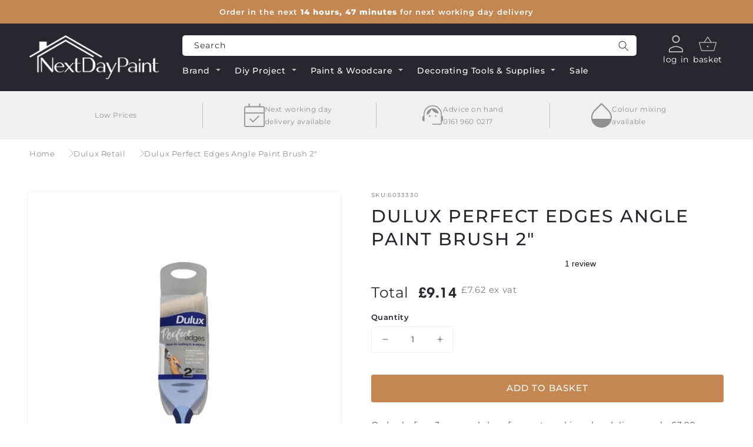

--- FILE ---
content_type: text/html; charset=utf-8
request_url: https://nextdaypaint.co.uk/products/dulux-perfect-edges-angle-paint-brush-2
body_size: 55841
content:
<!doctype html>
<html class="no-js" lang="en">
    <head>
        <meta charset="utf-8">
        <meta http-equiv="X-UA-Compatible" content="IE=edge">
        <meta name="viewport" content="width=device-width,initial-scale=1">
        <meta name="theme-color" content="">

        <!-- Google Consent Mode V2 Consentmo -->
        <script>
  window.consentmo_gcm_initial_state = "";
  window.consentmo_gcm_state = "0";
  window.consentmo_gcm_security_storage = "strict";
  window.consentmo_gcm_ad_storage = "marketing";
  window.consentmo_gcm_analytics_storage = "analytics";
  window.consentmo_gcm_functionality_storage = "functionality";
  window.consentmo_gcm_personalization_storage = "functionality";
  window.consentmo_gcm_ads_data_redaction = "true";
  window.consentmo_gcm_url_passthrough = "false";
  window.consentmo_gcm_data_layer_name = "dataLayer";
  
  // Google Consent Mode V2 integration script from Consentmo GDPR
  window.isenseRules = {};
  window.isenseRules.gcm = {
      gcmVersion: 2,
      integrationVersion: 3,
      customChanges: false,
      consentUpdated: false,
      initialState: 7,
      isCustomizationEnabled: false,
      adsDataRedaction: true,
      urlPassthrough: false,
      dataLayer: 'dataLayer',
      categories: { ad_personalization: "marketing", ad_storage: "marketing", ad_user_data: "marketing", analytics_storage: "analytics", functionality_storage: "functionality", personalization_storage: "functionality", security_storage: "strict"},
      storage: { ad_personalization: "false", ad_storage: "false", ad_user_data: "false", analytics_storage: "false", functionality_storage: "false", personalization_storage: "false", security_storage: "false", wait_for_update: 2000 }
  };
  if(window.consentmo_gcm_state !== null && window.consentmo_gcm_state !== "" && window.consentmo_gcm_state !== "0") {
    window.isenseRules.gcm.isCustomizationEnabled = true;
    window.isenseRules.gcm.initialState = window.consentmo_gcm_initial_state === null || window.consentmo_gcm_initial_state.trim() === "" ? window.isenseRules.gcm.initialState : window.consentmo_gcm_initial_state;
    window.isenseRules.gcm.categories.ad_storage = window.consentmo_gcm_ad_storage === null || window.consentmo_gcm_ad_storage.trim() === "" ? window.isenseRules.gcm.categories.ad_storage : window.consentmo_gcm_ad_storage;
    window.isenseRules.gcm.categories.ad_user_data = window.consentmo_gcm_ad_storage === null || window.consentmo_gcm_ad_storage.trim() === "" ? window.isenseRules.gcm.categories.ad_user_data : window.consentmo_gcm_ad_storage;
    window.isenseRules.gcm.categories.ad_personalization = window.consentmo_gcm_ad_storage === null || window.consentmo_gcm_ad_storage.trim() === "" ? window.isenseRules.gcm.categories.ad_personalization : window.consentmo_gcm_ad_storage;
    window.isenseRules.gcm.categories.analytics_storage = window.consentmo_gcm_analytics_storage === null || window.consentmo_gcm_analytics_storage.trim() === "" ? window.isenseRules.gcm.categories.analytics_storage : window.consentmo_gcm_analytics_storage;
    window.isenseRules.gcm.categories.functionality_storage = window.consentmo_gcm_functionality_storage === null || window.consentmo_gcm_functionality_storage.trim() === "" ? window.isenseRules.gcm.categories.functionality_storage : window.consentmo_gcm_functionality_storage;
    window.isenseRules.gcm.categories.personalization_storage = window.consentmo_gcm_personalization_storage === null || window.consentmo_gcm_personalization_storage.trim() === "" ? window.isenseRules.gcm.categories.personalization_storage : window.consentmo_gcm_personalization_storage;
    window.isenseRules.gcm.categories.security_storage = window.consentmo_gcm_security_storage === null || window.consentmo_gcm_security_storage.trim() === "" ? window.isenseRules.gcm.categories.security_storage : window.consentmo_gcm_security_storage;
    window.isenseRules.gcm.urlPassthrough = window.consentmo_gcm_url_passthrough === null || window.consentmo_gcm_url_passthrough.trim() === "" ? window.isenseRules.gcm.urlPassthrough : window.consentmo_gcm_url_passthrough;
    window.isenseRules.gcm.adsDataRedaction = window.consentmo_gcm_ads_data_redaction === null || window.consentmo_gcm_ads_data_redaction.trim() === "" ? window.isenseRules.gcm.adsDataRedaction : window.consentmo_gcm_ads_data_redaction;
    window.isenseRules.gcm.dataLayer = window.consentmo_gcm_data_layer_name === null || window.consentmo_gcm_data_layer_name.trim() === "" ? window.isenseRules.gcm.dataLayer : window.consentmo_gcm_data_layer_name;
  }
  window.isenseRules.initializeGcm = function (rules) {
    if(window.isenseRules.gcm.isCustomizationEnabled) {
      rules.initialState = window.isenseRules.gcm.initialState;
      rules.urlPassthrough = window.isenseRules.gcm.urlPassthrough === true || window.isenseRules.gcm.urlPassthrough === 'true';
      rules.adsDataRedaction = window.isenseRules.gcm.adsDataRedaction === true || window.isenseRules.gcm.adsDataRedaction === 'true';
    }
    
    let initialState = parseInt(rules.initialState);
    let marketingBlocked = initialState === 0 || initialState === 2 || initialState === 5 || initialState === 7;
    let analyticsBlocked = initialState === 0 || initialState === 3 || initialState === 6 || initialState === 7;
    let functionalityBlocked = initialState === 4 || initialState === 5 || initialState === 6 || initialState === 7;

    let consentStatus = (document.cookie.match(/(^| )cookieconsent_status=([^;]+)/) || [])[2] || null;
    let gdprCache = localStorage.getItem('gdprCache') ? JSON.parse(localStorage.getItem('gdprCache')) : null;
    if (consentStatus && gdprCache && typeof gdprCache.updatedPreferences !== "undefined") {
      let updatedPreferences = gdprCache.updatedPreferences;
      marketingBlocked = parseInt(updatedPreferences.indexOf('marketing')) > -1;
      analyticsBlocked = parseInt(updatedPreferences.indexOf('analytics')) > -1;
      functionalityBlocked = parseInt(updatedPreferences.indexOf('functionality')) > -1;
    }

    Object.entries(rules.categories).forEach(category => {
      if(rules.storage.hasOwnProperty(category[0])) {
        switch(category[1]) {
          case 'strict':
            rules.storage[category[0]] = "granted";
            break;
          case 'marketing':
            rules.storage[category[0]] = marketingBlocked ? "denied" : "granted";
            break;
          case 'analytics':
            rules.storage[category[0]] = analyticsBlocked ? "denied" : "granted";
            break;
          case 'functionality':
            rules.storage[category[0]] = functionalityBlocked ? "denied" : "granted";
            break;
        }
      }
    });
    rules.consentUpdated = true;
    isenseRules.gcm = rules;
  }

  /*
   * Options:
   * - true: set default consent for all regions
   * - false: set default consent when the cookie bar active
   */
  const isSetDefaultConsent = false;

  window[window.isenseRules.gcm.dataLayer] = window[window.isenseRules.gcm.dataLayer] || [];
  function gtag() { window[window.isenseRules.gcm.dataLayer].push(arguments); }

  if (isSetDefaultConsent) {
    // Editable
    gtag("consent", "default", {
      ad_storage: "denied",
      ad_personalization: "denied",
      ad_user_data: "denied",
      analytics_storage: "denied",
      functionality_storage: "denied",
      personalization_storage: "denied",
      security_storage: "granted",
      wait_for_update: 2000
    });
    gtag("set", "ads_data_redaction", false);
    gtag("set", "url_passthrough", false);
  }

  function csmConsentGcm() {
    /*
    * initialState acceptable values:
    * 0 - Set both ad_storage and analytics_storage to denied
    * 1 - Set all categories to granted
    * 2 - Set only ad_storage to denied
    * 3 - Set only analytics_storage to denied
    * 4 - Set only functionality_storage to denied
    * 5 - Set both ad_storage and functionality_storage to denied
    * 6 - Set both analytics_storage and functionality_storage to denied
    * 7 - Set all categories to denied
    */
    window.isenseRules.initializeGcm({
      ...window.isenseRules.gcm,
      adsDataRedaction: true,
      urlPassthrough: false,
      initialState: 7
    });

    gtag("consent", (!isSetDefaultConsent ? "default" : "update"), isenseRules.gcm.storage);
    isenseRules.gcm.adsDataRedaction && gtag("set", "ads_data_redaction", isenseRules.gcm.adsDataRedaction);
    isenseRules.gcm.urlPassthrough && gtag("set", "url_passthrough", isenseRules.gcm.urlPassthrough);
  }

  let isInitConsentmoSignal = true;
  document.addEventListener("consentmoSignal", function(e) {
    if (isInitConsentmoSignal) {
      csmConsentGcm();
      isInitConsentmoSignal = false;
    }
  });
</script>

        <link rel="canonical" href="https://nextdaypaint.co.uk/products/dulux-perfect-edges-angle-paint-brush-2">
        <link rel="preconnect" href="https://cdn.shopify.com" crossorigin>

        
<link rel="icon" type="image/png" href="//nextdaypaint.co.uk/cdn/shop/files/NDP-Favicon_76b92cde-8195-4096-b7a1-f383bea6b31e.png?crop=center&height=32&v=1673883985&width=32"><link rel="preconnect" href="https://fonts.shopifycdn.com" crossorigin><link rel="preload" as="font" href="//nextdaypaint.co.uk/cdn/fonts/montserrat/montserrat_n4.81949fa0ac9fd2021e16436151e8eaa539321637.woff2" type="font/woff2" crossorigin><link rel="preload" as="font" href="//nextdaypaint.co.uk/cdn/fonts/montserrat/montserrat_n4.81949fa0ac9fd2021e16436151e8eaa539321637.woff2" type="font/woff2" crossorigin><title>
            Dulux Perfect Edges Angle Paint Brush 2&quot;
 &ndash; Next Day Paint</title>    

        
            <meta name="description" content="Dulux Perfect Edges Angle 2&quot; Paint Brush is constructed with angled head for fiddly areas like Skirting Boards &amp; Architrave, Doors, Furniture, Window Frames.">
        
 
        

<meta property="og:site_name" content="Next Day Paint">
<meta property="og:url" content="https://nextdaypaint.co.uk/products/dulux-perfect-edges-angle-paint-brush-2">
<meta property="og:title" content="Dulux Perfect Edges Angle Paint Brush 2&quot;">
<meta property="og:type" content="product">
<meta property="og:description" content="Dulux Perfect Edges Angle 2&quot; Paint Brush is constructed with angled head for fiddly areas like Skirting Boards &amp; Architrave, Doors, Furniture, Window Frames."><meta property="og:image" content="http://nextdaypaint.co.uk/cdn/shop/files/dulux-perfect-angled-brush-2inch.jpg?v=1760631400">
  <meta property="og:image:secure_url" content="https://nextdaypaint.co.uk/cdn/shop/files/dulux-perfect-angled-brush-2inch.jpg?v=1760631400">
  <meta property="og:image:width" content="700">
  <meta property="og:image:height" content="800"><meta property="og:price:amount" content="9.14">
  <meta property="og:price:currency" content="GBP"><meta name="twitter:card" content="summary_large_image">
<meta name="twitter:title" content="Dulux Perfect Edges Angle Paint Brush 2&quot;">
<meta name="twitter:description" content="Dulux Perfect Edges Angle 2&quot; Paint Brush is constructed with angled head for fiddly areas like Skirting Boards &amp; Architrave, Doors, Furniture, Window Frames.">


        <script src="//nextdaypaint.co.uk/cdn/shop/t/26/assets/global.js?v=38560312338446933311768825881" defer="defer"></script>

        

        <script src="//nextdaypaint.co.uk/cdn/shop/t/26/assets/keen-slider.min.js?v=22882761803674550021687246700" defer></script>
        <link rel="stylesheet" href='//nextdaypaint.co.uk/cdn/shop/t/26/assets/keen-slider.min.css?v=146901755551766002161687246699' media="print" onload="this.media='all'"/>

        <!-- TrustBox script -->
        <script type="text/javascript" src="//widget.trustpilot.com/bootstrap/v5/tp.widget.bootstrap.min.js" async></script>
        <!-- End TrustBox script -->


        
        <!--- BING -->



<!--- FACEBOOK --->
<meta name="facebook-domain-verification" content="1ybstp93w5zfcxmsv1e7buqdtdjj6i"/>
  <!-- Meta Pixel Code -->
<script>
!function(f,b,e,v,n,t,s){if(f.fbq)return;n=f.fbq=function(){n.callMethod?n.callMethod.apply(n,arguments):n.queue.push(arguments)};if(!f._fbq)f._fbq=n;n.push=n;n.loaded=!0;n.version='2.0';n.queue=[];t=b.createElement(e);t.async=!0;t.src=v;s=b.getElementsByTagName(e)[0];s.parentNode.insertBefore(t,s)}(window, document,'script','https://connect.facebook.net/en_US/fbevents.js');fbq('init', '1130128697583460');fbq('track', 'PageView');
</script>
<noscript><img height="1" width="1" style="display:none" src="https://www.facebook.com/tr?id=1130128697583460&ev=PageView&noscript=1"/></noscript>
<!-- End Meta Pixel Code -->
        
        <script>window.performance && window.performance.mark && window.performance.mark('shopify.content_for_header.start');</script><meta name="google-site-verification" content="U0w3jL82kyNPFEa3TUDMY5yTp5_GyMCkeVr1XhBDdSE">
<meta name="facebook-domain-verification" content="1ybstp93w5zfcxmsv1e7buqdtdjj6i">
<meta id="shopify-digital-wallet" name="shopify-digital-wallet" content="/41862299814/digital_wallets/dialog">
<meta name="shopify-checkout-api-token" content="c39afcb256565fd703b4d9cf665cc5ca">
<meta id="in-context-paypal-metadata" data-shop-id="41862299814" data-venmo-supported="false" data-environment="production" data-locale="en_US" data-paypal-v4="true" data-currency="GBP">
<link rel="alternate" type="application/json+oembed" href="https://nextdaypaint.co.uk/products/dulux-perfect-edges-angle-paint-brush-2.oembed">
<script async="async" src="/checkouts/internal/preloads.js?locale=en-GB"></script>
<link rel="preconnect" href="https://shop.app" crossorigin="anonymous">
<script async="async" src="https://shop.app/checkouts/internal/preloads.js?locale=en-GB&shop_id=41862299814" crossorigin="anonymous"></script>
<script id="apple-pay-shop-capabilities" type="application/json">{"shopId":41862299814,"countryCode":"GB","currencyCode":"GBP","merchantCapabilities":["supports3DS"],"merchantId":"gid:\/\/shopify\/Shop\/41862299814","merchantName":"Next Day Paint","requiredBillingContactFields":["postalAddress","email","phone"],"requiredShippingContactFields":["postalAddress","email","phone"],"shippingType":"shipping","supportedNetworks":["visa","maestro","masterCard","amex","discover","elo"],"total":{"type":"pending","label":"Next Day Paint","amount":"1.00"},"shopifyPaymentsEnabled":true,"supportsSubscriptions":true}</script>
<script id="shopify-features" type="application/json">{"accessToken":"c39afcb256565fd703b4d9cf665cc5ca","betas":["rich-media-storefront-analytics"],"domain":"nextdaypaint.co.uk","predictiveSearch":true,"shopId":41862299814,"locale":"en"}</script>
<script>var Shopify = Shopify || {};
Shopify.shop = "next-day-paint.myshopify.com";
Shopify.locale = "en";
Shopify.currency = {"active":"GBP","rate":"1.0"};
Shopify.country = "GB";
Shopify.theme = {"name":"Next Day Paint New Theme","id":137438068985,"schema_name":"Next Day Paint","schema_version":"7.0.1","theme_store_id":null,"role":"main"};
Shopify.theme.handle = "null";
Shopify.theme.style = {"id":null,"handle":null};
Shopify.cdnHost = "nextdaypaint.co.uk/cdn";
Shopify.routes = Shopify.routes || {};
Shopify.routes.root = "/";</script>
<script type="module">!function(o){(o.Shopify=o.Shopify||{}).modules=!0}(window);</script>
<script>!function(o){function n(){var o=[];function n(){o.push(Array.prototype.slice.apply(arguments))}return n.q=o,n}var t=o.Shopify=o.Shopify||{};t.loadFeatures=n(),t.autoloadFeatures=n()}(window);</script>
<script>
  window.ShopifyPay = window.ShopifyPay || {};
  window.ShopifyPay.apiHost = "shop.app\/pay";
  window.ShopifyPay.redirectState = null;
</script>
<script id="shop-js-analytics" type="application/json">{"pageType":"product"}</script>
<script defer="defer" async type="module" src="//nextdaypaint.co.uk/cdn/shopifycloud/shop-js/modules/v2/client.init-shop-cart-sync_BT-GjEfc.en.esm.js"></script>
<script defer="defer" async type="module" src="//nextdaypaint.co.uk/cdn/shopifycloud/shop-js/modules/v2/chunk.common_D58fp_Oc.esm.js"></script>
<script defer="defer" async type="module" src="//nextdaypaint.co.uk/cdn/shopifycloud/shop-js/modules/v2/chunk.modal_xMitdFEc.esm.js"></script>
<script type="module">
  await import("//nextdaypaint.co.uk/cdn/shopifycloud/shop-js/modules/v2/client.init-shop-cart-sync_BT-GjEfc.en.esm.js");
await import("//nextdaypaint.co.uk/cdn/shopifycloud/shop-js/modules/v2/chunk.common_D58fp_Oc.esm.js");
await import("//nextdaypaint.co.uk/cdn/shopifycloud/shop-js/modules/v2/chunk.modal_xMitdFEc.esm.js");

  window.Shopify.SignInWithShop?.initShopCartSync?.({"fedCMEnabled":true,"windoidEnabled":true});

</script>
<script>
  window.Shopify = window.Shopify || {};
  if (!window.Shopify.featureAssets) window.Shopify.featureAssets = {};
  window.Shopify.featureAssets['shop-js'] = {"shop-cart-sync":["modules/v2/client.shop-cart-sync_DZOKe7Ll.en.esm.js","modules/v2/chunk.common_D58fp_Oc.esm.js","modules/v2/chunk.modal_xMitdFEc.esm.js"],"init-fed-cm":["modules/v2/client.init-fed-cm_B6oLuCjv.en.esm.js","modules/v2/chunk.common_D58fp_Oc.esm.js","modules/v2/chunk.modal_xMitdFEc.esm.js"],"shop-cash-offers":["modules/v2/client.shop-cash-offers_D2sdYoxE.en.esm.js","modules/v2/chunk.common_D58fp_Oc.esm.js","modules/v2/chunk.modal_xMitdFEc.esm.js"],"shop-login-button":["modules/v2/client.shop-login-button_QeVjl5Y3.en.esm.js","modules/v2/chunk.common_D58fp_Oc.esm.js","modules/v2/chunk.modal_xMitdFEc.esm.js"],"pay-button":["modules/v2/client.pay-button_DXTOsIq6.en.esm.js","modules/v2/chunk.common_D58fp_Oc.esm.js","modules/v2/chunk.modal_xMitdFEc.esm.js"],"shop-button":["modules/v2/client.shop-button_DQZHx9pm.en.esm.js","modules/v2/chunk.common_D58fp_Oc.esm.js","modules/v2/chunk.modal_xMitdFEc.esm.js"],"avatar":["modules/v2/client.avatar_BTnouDA3.en.esm.js"],"init-windoid":["modules/v2/client.init-windoid_CR1B-cfM.en.esm.js","modules/v2/chunk.common_D58fp_Oc.esm.js","modules/v2/chunk.modal_xMitdFEc.esm.js"],"init-shop-for-new-customer-accounts":["modules/v2/client.init-shop-for-new-customer-accounts_C_vY_xzh.en.esm.js","modules/v2/client.shop-login-button_QeVjl5Y3.en.esm.js","modules/v2/chunk.common_D58fp_Oc.esm.js","modules/v2/chunk.modal_xMitdFEc.esm.js"],"init-shop-email-lookup-coordinator":["modules/v2/client.init-shop-email-lookup-coordinator_BI7n9ZSv.en.esm.js","modules/v2/chunk.common_D58fp_Oc.esm.js","modules/v2/chunk.modal_xMitdFEc.esm.js"],"init-shop-cart-sync":["modules/v2/client.init-shop-cart-sync_BT-GjEfc.en.esm.js","modules/v2/chunk.common_D58fp_Oc.esm.js","modules/v2/chunk.modal_xMitdFEc.esm.js"],"shop-toast-manager":["modules/v2/client.shop-toast-manager_DiYdP3xc.en.esm.js","modules/v2/chunk.common_D58fp_Oc.esm.js","modules/v2/chunk.modal_xMitdFEc.esm.js"],"init-customer-accounts":["modules/v2/client.init-customer-accounts_D9ZNqS-Q.en.esm.js","modules/v2/client.shop-login-button_QeVjl5Y3.en.esm.js","modules/v2/chunk.common_D58fp_Oc.esm.js","modules/v2/chunk.modal_xMitdFEc.esm.js"],"init-customer-accounts-sign-up":["modules/v2/client.init-customer-accounts-sign-up_iGw4briv.en.esm.js","modules/v2/client.shop-login-button_QeVjl5Y3.en.esm.js","modules/v2/chunk.common_D58fp_Oc.esm.js","modules/v2/chunk.modal_xMitdFEc.esm.js"],"shop-follow-button":["modules/v2/client.shop-follow-button_CqMgW2wH.en.esm.js","modules/v2/chunk.common_D58fp_Oc.esm.js","modules/v2/chunk.modal_xMitdFEc.esm.js"],"checkout-modal":["modules/v2/client.checkout-modal_xHeaAweL.en.esm.js","modules/v2/chunk.common_D58fp_Oc.esm.js","modules/v2/chunk.modal_xMitdFEc.esm.js"],"shop-login":["modules/v2/client.shop-login_D91U-Q7h.en.esm.js","modules/v2/chunk.common_D58fp_Oc.esm.js","modules/v2/chunk.modal_xMitdFEc.esm.js"],"lead-capture":["modules/v2/client.lead-capture_BJmE1dJe.en.esm.js","modules/v2/chunk.common_D58fp_Oc.esm.js","modules/v2/chunk.modal_xMitdFEc.esm.js"],"payment-terms":["modules/v2/client.payment-terms_Ci9AEqFq.en.esm.js","modules/v2/chunk.common_D58fp_Oc.esm.js","modules/v2/chunk.modal_xMitdFEc.esm.js"]};
</script>
<script>(function() {
  var isLoaded = false;
  function asyncLoad() {
    if (isLoaded) return;
    isLoaded = true;
    var urls = ["https:\/\/ecommplugins-scripts.trustpilot.com\/v2.1\/js\/header.min.js?settings=eyJrZXkiOiJ4MjdQMDBEVVpyeFpUMGlHIiwicyI6InNrdSJ9\u0026v=2.5\u0026shop=next-day-paint.myshopify.com","https:\/\/ecommplugins-trustboxsettings.trustpilot.com\/next-day-paint.myshopify.com.js?settings=1673269873760\u0026shop=next-day-paint.myshopify.com","https:\/\/widget.trustpilot.com\/bootstrap\/v5\/tp.widget.sync.bootstrap.min.js?shop=next-day-paint.myshopify.com","https:\/\/d1hcrjcdtouu7e.cloudfront.net\/js\/gdpr_cookie_consent.min.js?shop=next-day-paint.myshopify.com"];
    for (var i = 0; i < urls.length; i++) {
      var s = document.createElement('script');
      s.type = 'text/javascript';
      s.async = true;
      s.src = urls[i];
      var x = document.getElementsByTagName('script')[0];
      x.parentNode.insertBefore(s, x);
    }
  };
  if(window.attachEvent) {
    window.attachEvent('onload', asyncLoad);
  } else {
    window.addEventListener('load', asyncLoad, false);
  }
})();</script>
<script id="__st">var __st={"a":41862299814,"offset":0,"reqid":"eb21610c-5d62-450e-8229-21964faf5949-1769472727","pageurl":"nextdaypaint.co.uk\/products\/dulux-perfect-edges-angle-paint-brush-2","u":"825914a366d9","p":"product","rtyp":"product","rid":7122198069414};</script>
<script>window.ShopifyPaypalV4VisibilityTracking = true;</script>
<script id="captcha-bootstrap">!function(){'use strict';const t='contact',e='account',n='new_comment',o=[[t,t],['blogs',n],['comments',n],[t,'customer']],c=[[e,'customer_login'],[e,'guest_login'],[e,'recover_customer_password'],[e,'create_customer']],r=t=>t.map((([t,e])=>`form[action*='/${t}']:not([data-nocaptcha='true']) input[name='form_type'][value='${e}']`)).join(','),a=t=>()=>t?[...document.querySelectorAll(t)].map((t=>t.form)):[];function s(){const t=[...o],e=r(t);return a(e)}const i='password',u='form_key',d=['recaptcha-v3-token','g-recaptcha-response','h-captcha-response',i],f=()=>{try{return window.sessionStorage}catch{return}},m='__shopify_v',_=t=>t.elements[u];function p(t,e,n=!1){try{const o=window.sessionStorage,c=JSON.parse(o.getItem(e)),{data:r}=function(t){const{data:e,action:n}=t;return t[m]||n?{data:e,action:n}:{data:t,action:n}}(c);for(const[e,n]of Object.entries(r))t.elements[e]&&(t.elements[e].value=n);n&&o.removeItem(e)}catch(o){console.error('form repopulation failed',{error:o})}}const l='form_type',E='cptcha';function T(t){t.dataset[E]=!0}const w=window,h=w.document,L='Shopify',v='ce_forms',y='captcha';let A=!1;((t,e)=>{const n=(g='f06e6c50-85a8-45c8-87d0-21a2b65856fe',I='https://cdn.shopify.com/shopifycloud/storefront-forms-hcaptcha/ce_storefront_forms_captcha_hcaptcha.v1.5.2.iife.js',D={infoText:'Protected by hCaptcha',privacyText:'Privacy',termsText:'Terms'},(t,e,n)=>{const o=w[L][v],c=o.bindForm;if(c)return c(t,g,e,D).then(n);var r;o.q.push([[t,g,e,D],n]),r=I,A||(h.body.append(Object.assign(h.createElement('script'),{id:'captcha-provider',async:!0,src:r})),A=!0)});var g,I,D;w[L]=w[L]||{},w[L][v]=w[L][v]||{},w[L][v].q=[],w[L][y]=w[L][y]||{},w[L][y].protect=function(t,e){n(t,void 0,e),T(t)},Object.freeze(w[L][y]),function(t,e,n,w,h,L){const[v,y,A,g]=function(t,e,n){const i=e?o:[],u=t?c:[],d=[...i,...u],f=r(d),m=r(i),_=r(d.filter((([t,e])=>n.includes(e))));return[a(f),a(m),a(_),s()]}(w,h,L),I=t=>{const e=t.target;return e instanceof HTMLFormElement?e:e&&e.form},D=t=>v().includes(t);t.addEventListener('submit',(t=>{const e=I(t);if(!e)return;const n=D(e)&&!e.dataset.hcaptchaBound&&!e.dataset.recaptchaBound,o=_(e),c=g().includes(e)&&(!o||!o.value);(n||c)&&t.preventDefault(),c&&!n&&(function(t){try{if(!f())return;!function(t){const e=f();if(!e)return;const n=_(t);if(!n)return;const o=n.value;o&&e.removeItem(o)}(t);const e=Array.from(Array(32),(()=>Math.random().toString(36)[2])).join('');!function(t,e){_(t)||t.append(Object.assign(document.createElement('input'),{type:'hidden',name:u})),t.elements[u].value=e}(t,e),function(t,e){const n=f();if(!n)return;const o=[...t.querySelectorAll(`input[type='${i}']`)].map((({name:t})=>t)),c=[...d,...o],r={};for(const[a,s]of new FormData(t).entries())c.includes(a)||(r[a]=s);n.setItem(e,JSON.stringify({[m]:1,action:t.action,data:r}))}(t,e)}catch(e){console.error('failed to persist form',e)}}(e),e.submit())}));const S=(t,e)=>{t&&!t.dataset[E]&&(n(t,e.some((e=>e===t))),T(t))};for(const o of['focusin','change'])t.addEventListener(o,(t=>{const e=I(t);D(e)&&S(e,y())}));const B=e.get('form_key'),M=e.get(l),P=B&&M;t.addEventListener('DOMContentLoaded',(()=>{const t=y();if(P)for(const e of t)e.elements[l].value===M&&p(e,B);[...new Set([...A(),...v().filter((t=>'true'===t.dataset.shopifyCaptcha))])].forEach((e=>S(e,t)))}))}(h,new URLSearchParams(w.location.search),n,t,e,['guest_login'])})(!0,!0)}();</script>
<script integrity="sha256-4kQ18oKyAcykRKYeNunJcIwy7WH5gtpwJnB7kiuLZ1E=" data-source-attribution="shopify.loadfeatures" defer="defer" src="//nextdaypaint.co.uk/cdn/shopifycloud/storefront/assets/storefront/load_feature-a0a9edcb.js" crossorigin="anonymous"></script>
<script crossorigin="anonymous" defer="defer" src="//nextdaypaint.co.uk/cdn/shopifycloud/storefront/assets/shopify_pay/storefront-65b4c6d7.js?v=20250812"></script>
<script data-source-attribution="shopify.dynamic_checkout.dynamic.init">var Shopify=Shopify||{};Shopify.PaymentButton=Shopify.PaymentButton||{isStorefrontPortableWallets:!0,init:function(){window.Shopify.PaymentButton.init=function(){};var t=document.createElement("script");t.src="https://nextdaypaint.co.uk/cdn/shopifycloud/portable-wallets/latest/portable-wallets.en.js",t.type="module",document.head.appendChild(t)}};
</script>
<script data-source-attribution="shopify.dynamic_checkout.buyer_consent">
  function portableWalletsHideBuyerConsent(e){var t=document.getElementById("shopify-buyer-consent"),n=document.getElementById("shopify-subscription-policy-button");t&&n&&(t.classList.add("hidden"),t.setAttribute("aria-hidden","true"),n.removeEventListener("click",e))}function portableWalletsShowBuyerConsent(e){var t=document.getElementById("shopify-buyer-consent"),n=document.getElementById("shopify-subscription-policy-button");t&&n&&(t.classList.remove("hidden"),t.removeAttribute("aria-hidden"),n.addEventListener("click",e))}window.Shopify?.PaymentButton&&(window.Shopify.PaymentButton.hideBuyerConsent=portableWalletsHideBuyerConsent,window.Shopify.PaymentButton.showBuyerConsent=portableWalletsShowBuyerConsent);
</script>
<script data-source-attribution="shopify.dynamic_checkout.cart.bootstrap">document.addEventListener("DOMContentLoaded",(function(){function t(){return document.querySelector("shopify-accelerated-checkout-cart, shopify-accelerated-checkout")}if(t())Shopify.PaymentButton.init();else{new MutationObserver((function(e,n){t()&&(Shopify.PaymentButton.init(),n.disconnect())})).observe(document.body,{childList:!0,subtree:!0})}}));
</script>
<link id="shopify-accelerated-checkout-styles" rel="stylesheet" media="screen" href="https://nextdaypaint.co.uk/cdn/shopifycloud/portable-wallets/latest/accelerated-checkout-backwards-compat.css" crossorigin="anonymous">
<style id="shopify-accelerated-checkout-cart">
        #shopify-buyer-consent {
  margin-top: 1em;
  display: inline-block;
  width: 100%;
}

#shopify-buyer-consent.hidden {
  display: none;
}

#shopify-subscription-policy-button {
  background: none;
  border: none;
  padding: 0;
  text-decoration: underline;
  font-size: inherit;
  cursor: pointer;
}

#shopify-subscription-policy-button::before {
  box-shadow: none;
}

      </style>
<script id="sections-script" data-sections="header,footer" defer="defer" src="//nextdaypaint.co.uk/cdn/shop/t/26/compiled_assets/scripts.js?v=22314"></script>
<script>window.performance && window.performance.mark && window.performance.mark('shopify.content_for_header.end');</script>

        

  <style data-shopify>
    @font-face {
  font-family: Montserrat;
  font-weight: 400;
  font-style: normal;
  font-display: swap;
  src: url("//nextdaypaint.co.uk/cdn/fonts/montserrat/montserrat_n4.81949fa0ac9fd2021e16436151e8eaa539321637.woff2") format("woff2"),
       url("//nextdaypaint.co.uk/cdn/fonts/montserrat/montserrat_n4.a6c632ca7b62da89c3594789ba828388aac693fe.woff") format("woff");
}

    @font-face {
  font-family: Montserrat;
  font-weight: 700;
  font-style: normal;
  font-display: swap;
  src: url("//nextdaypaint.co.uk/cdn/fonts/montserrat/montserrat_n7.3c434e22befd5c18a6b4afadb1e3d77c128c7939.woff2") format("woff2"),
       url("//nextdaypaint.co.uk/cdn/fonts/montserrat/montserrat_n7.5d9fa6e2cae713c8fb539a9876489d86207fe957.woff") format("woff");
}

    @font-face {
  font-family: Montserrat;
  font-weight: 400;
  font-style: italic;
  font-display: swap;
  src: url("//nextdaypaint.co.uk/cdn/fonts/montserrat/montserrat_i4.5a4ea298b4789e064f62a29aafc18d41f09ae59b.woff2") format("woff2"),
       url("//nextdaypaint.co.uk/cdn/fonts/montserrat/montserrat_i4.072b5869c5e0ed5b9d2021e4c2af132e16681ad2.woff") format("woff");
}

    @font-face {
  font-family: Montserrat;
  font-weight: 700;
  font-style: italic;
  font-display: swap;
  src: url("//nextdaypaint.co.uk/cdn/fonts/montserrat/montserrat_i7.a0d4a463df4f146567d871890ffb3c80408e7732.woff2") format("woff2"),
       url("//nextdaypaint.co.uk/cdn/fonts/montserrat/montserrat_i7.f6ec9f2a0681acc6f8152c40921d2a4d2e1a2c78.woff") format("woff");
}

    @font-face {
  font-family: Montserrat;
  font-weight: 500;
  font-style: normal;
  font-display: swap;
  src: url("//nextdaypaint.co.uk/cdn/fonts/montserrat/montserrat_n5.07ef3781d9c78c8b93c98419da7ad4fbeebb6635.woff2") format("woff2"),
       url("//nextdaypaint.co.uk/cdn/fonts/montserrat/montserrat_n5.adf9b4bd8b0e4f55a0b203cdd84512667e0d5e4d.woff") format("woff");
}

    @font-face {
  font-family: Montserrat;
  font-weight: 600;
  font-style: normal;
  font-display: swap;
  src: url("//nextdaypaint.co.uk/cdn/fonts/montserrat/montserrat_n6.1326b3e84230700ef15b3a29fb520639977513e0.woff2") format("woff2"),
       url("//nextdaypaint.co.uk/cdn/fonts/montserrat/montserrat_n6.652f051080eb14192330daceed8cd53dfdc5ead9.woff") format("woff");
}

    @font-face {
  font-family: Montserrat;
  font-weight: 800;
  font-style: normal;
  font-display: swap;
  src: url("//nextdaypaint.co.uk/cdn/fonts/montserrat/montserrat_n8.853056e398b4dadf6838423edb7abaa02f651554.woff2") format("woff2"),
       url("//nextdaypaint.co.uk/cdn/fonts/montserrat/montserrat_n8.9201aba6104751e1b3e48577a5a739fc14862200.woff") format("woff");
}


    @font-face {
  font-family: Montserrat;
  font-weight: 400;
  font-style: normal;
  font-display: swap;
  src: url("//nextdaypaint.co.uk/cdn/fonts/montserrat/montserrat_n4.81949fa0ac9fd2021e16436151e8eaa539321637.woff2") format("woff2"),
       url("//nextdaypaint.co.uk/cdn/fonts/montserrat/montserrat_n4.a6c632ca7b62da89c3594789ba828388aac693fe.woff") format("woff");
}


    @font-face {
      font-family: Harmonia Sans;
      src: url("//nextdaypaint.co.uk/cdn/shop/t/26/assets/Harmonia-Sans-W01-Bold.otf?v=162289949824373334671673886479") format("opentype");
    }

    :root {
      --font-body-family: Montserrat, sans-serif;
      --font-body-style: normal;
      --font-body-weight: 400;
      --font-body-weight-bold: 700;

      --font-price-family: Harmonia Sans, Montserrat, sans-serif;

      --font-weight-medium: 500;
      --font-weight-semi-bold: 600;
      --font-weight-extra-bold: 800;
      --font-weight-bold: var(--font-body-weight-bold);

      --font-heading-family: Montserrat, sans-serif;
      --font-heading-style: normal;
      --font-heading-weight: 400;

      --font-body-scale: 1.0;
      --font-heading-scale: 1.0;

      --colour-storm: 40, 38, 47;
      --colour-titanium: 80, 79, 84;
      --colour-silver: 145, 145, 145;
      --colour-mercury: 193, 193, 198;
      --colour-ochre: 196, 135, 81;
      --colour-rose: 177, 68, 68;
      --colour-cloud: 220, 220, 220;
      --colour-mist: 240, 240, 240;
      --colour-snow: 255, 255, 255;


      --colour-base-text: var(--colour-titanium);
      --colour-shadow: var(--colour-titanium);
      --colour-base-background-1: var(--colour-snow);
      --colour-base-background-2:  var(--colour-mist);
      --colour-base-solid-button-labels: var(--colour-snow);
      --colour-base-outline-button-labels: var(--colour-titanium);
      --colour-base-accent-1: var(--colour-ochre);
      --colour-base-accent-2: var(--colour-titanium);
      --payment-terms-background-color: var(--colour-snow);

      --media-padding: px;
      --media-border-opacity: 0.05;
      --media-border-width: 1px;
      --media-radius: 0px;
      --media-shadow-opacity: 0.0;
      --media-shadow-horizontal-offset: 0px;
      --media-shadow-vertical-offset: 4px;
      --media-shadow-blur-radius: 5px;
      --media-shadow-visible: 0;

      --page-width: 150rem;
      --page-width-margin: 0rem;

      --product-card-image-padding: 0.0rem;
      --product-card-corner-radius: 0.0rem;
      --product-card-text-alignment: left;
      --product-card-border-width: 0.0rem;
      --product-card-border-opacity: 0.1;
      --product-card-shadow-opacity: 0.0;
      --product-card-shadow-visible: 0;
      --product-card-shadow-horizontal-offset: 0.0rem;
      --product-card-shadow-vertical-offset: 0.4rem;
      --product-card-shadow-blur-radius: 0.5rem;

      --collection-card-image-padding: 0.0rem;
      --collection-card-corner-radius: 0.0rem;
      --collection-card-text-alignment: left;
      --collection-card-border-width: 0.0rem;
      --collection-card-border-opacity: 0.1;
      --collection-card-shadow-opacity: 0.0;
      --collection-card-shadow-visible: 0;
      --collection-card-shadow-horizontal-offset: 0.0rem;
      --collection-card-shadow-vertical-offset: 0.4rem;
      --collection-card-shadow-blur-radius: 0.5rem;

      --blog-card-image-padding: 0.0rem;
      --blog-card-corner-radius: 0.0rem;
      --blog-card-text-alignment: left;
      --blog-card-border-width: 0.0rem;
      --blog-card-border-opacity: 0.1;
      --blog-card-shadow-opacity: 0.0;
      --blog-card-shadow-visible: 0;
      --blog-card-shadow-horizontal-offset: 0.0rem;
      --blog-card-shadow-vertical-offset: 0.4rem;
      --blog-card-shadow-blur-radius: 0.5rem;

      --badge-corner-radius: 4.0rem;

      --popup-border-width: 1px;
      --popup-border-opacity: 0.1;
      --popup-corner-radius: 0px;
      --popup-shadow-opacity: 0.0;
      --popup-shadow-horizontal-offset: 0px;
      --popup-shadow-vertical-offset: 4px;
      --popup-shadow-blur-radius: 5px;

      --drawer-border-width: 1px;
      --drawer-border-opacity: 0.1;
      --drawer-shadow-opacity: 0.0;
      --drawer-shadow-horizontal-offset: 0px;
      --drawer-shadow-vertical-offset: 4px;
      --drawer-shadow-blur-radius: 5px;

      --spacing-sections-desktop: 8rem;
      --spacing-sections-mobile: 4rem;

      --grid-desktop-vertical-spacing: 8px;
      --grid-desktop-horizontal-spacing: 8px;
      --grid-mobile-vertical-spacing: 4px;
      --grid-mobile-horizontal-spacing: 4px;

      --text-boxes-border-opacity: 0.1;
      --text-boxes-border-width: 0px;
      --text-boxes-radius: 0px;
      --text-boxes-shadow-opacity: 0.0;
      --text-boxes-shadow-visible: 0;
      --text-boxes-shadow-horizontal-offset: 0px;
      --text-boxes-shadow-vertical-offset: 4px;
      --text-boxes-shadow-blur-radius: 5px;

      --buttons-radius: 3px;
      --buttons-border-width: 1px;
      --buttons-border-opacity: 1;
      --buttons-shadow-opacity: 0.0;
      --buttons-shadow-visible: 0;
      --buttons-shadow-horizontal-offset: 0px;
      --buttons-shadow-vertical-offset: 4px;
      --buttons-shadow-blur-radius: 5px;
      --buttons-border-offset: 0px;

      --inputs-radius: 4px;
      --inputs-border-width: 0px;
      --inputs-border-opacity: 0.55;
      --inputs-shadow-opacity: 0.0;
      --inputs-shadow-horizontal-offset: 0px;
      --inputs-margin-offset: 0px;
      --inputs-shadow-vertical-offset: 4px;
      --inputs-shadow-blur-radius: 5px;
      --inputs-radius-outset: 0px;

      --variant-pills-radius: 40px;
      --variant-pills-border-width: 1px;
      --variant-pills-border-opacity: 0.55;
      --variant-pills-shadow-opacity: 0.0;
      --variant-pills-shadow-horizontal-offset: 0px;
      --variant-pills-shadow-vertical-offset: 4px;
      --variant-pills-shadow-blur-radius: 5px;
    }

    *,
    *::before,
    *::after {
      box-sizing: inherit;
    }

    html {
      box-sizing: border-box;
      font-size: calc(var(--font-body-scale) * 62.5%);
      height: 100%;
    }

    body {
      display: grid;
      grid-template-rows: auto auto 1fr auto;
      grid-template-columns: 100%;
      min-height: 100%;
      margin: 0;
      font-size: 1.5rem;
      letter-spacing: 0.06rem;
      line-height: calc(1 + 0.8 / var(--font-body-scale));
      font-family: var(--font-body-family);
      font-style: var(--font-body-style);
      font-weight: var(--font-body-weight);
    }

    @media screen and (min-width: 750px) {
      body {
        font-size: 1.6rem;
      }
    }
  </style>

        <link href="//nextdaypaint.co.uk/cdn/shop/t/26/assets/base.css?v=134727290877127125771768826221" rel="stylesheet" type="text/css" media="all" />
<script>document.documentElement.className = document.documentElement.className.replace('no-js', 'js');
        if (Shopify.designMode) {
        document.documentElement.classList.add('shopify-design-mode');
        }
        </script>
    <script src="https://cdn.shopify.com/extensions/019bfbce-7106-7940-b969-754015844b8c/aftersell-572/assets/aftersell-pdp-upsells.js" type="text/javascript" defer="defer"></script>
<link href="https://monorail-edge.shopifysvc.com" rel="dns-prefetch">
<script>(function(){if ("sendBeacon" in navigator && "performance" in window) {try {var session_token_from_headers = performance.getEntriesByType('navigation')[0].serverTiming.find(x => x.name == '_s').description;} catch {var session_token_from_headers = undefined;}var session_cookie_matches = document.cookie.match(/_shopify_s=([^;]*)/);var session_token_from_cookie = session_cookie_matches && session_cookie_matches.length === 2 ? session_cookie_matches[1] : "";var session_token = session_token_from_headers || session_token_from_cookie || "";function handle_abandonment_event(e) {var entries = performance.getEntries().filter(function(entry) {return /monorail-edge.shopifysvc.com/.test(entry.name);});if (!window.abandonment_tracked && entries.length === 0) {window.abandonment_tracked = true;var currentMs = Date.now();var navigation_start = performance.timing.navigationStart;var payload = {shop_id: 41862299814,url: window.location.href,navigation_start,duration: currentMs - navigation_start,session_token,page_type: "product"};window.navigator.sendBeacon("https://monorail-edge.shopifysvc.com/v1/produce", JSON.stringify({schema_id: "online_store_buyer_site_abandonment/1.1",payload: payload,metadata: {event_created_at_ms: currentMs,event_sent_at_ms: currentMs}}));}}window.addEventListener('pagehide', handle_abandonment_event);}}());</script>
<script id="web-pixels-manager-setup">(function e(e,d,r,n,o){if(void 0===o&&(o={}),!Boolean(null===(a=null===(i=window.Shopify)||void 0===i?void 0:i.analytics)||void 0===a?void 0:a.replayQueue)){var i,a;window.Shopify=window.Shopify||{};var t=window.Shopify;t.analytics=t.analytics||{};var s=t.analytics;s.replayQueue=[],s.publish=function(e,d,r){return s.replayQueue.push([e,d,r]),!0};try{self.performance.mark("wpm:start")}catch(e){}var l=function(){var e={modern:/Edge?\/(1{2}[4-9]|1[2-9]\d|[2-9]\d{2}|\d{4,})\.\d+(\.\d+|)|Firefox\/(1{2}[4-9]|1[2-9]\d|[2-9]\d{2}|\d{4,})\.\d+(\.\d+|)|Chrom(ium|e)\/(9{2}|\d{3,})\.\d+(\.\d+|)|(Maci|X1{2}).+ Version\/(15\.\d+|(1[6-9]|[2-9]\d|\d{3,})\.\d+)([,.]\d+|)( \(\w+\)|)( Mobile\/\w+|) Safari\/|Chrome.+OPR\/(9{2}|\d{3,})\.\d+\.\d+|(CPU[ +]OS|iPhone[ +]OS|CPU[ +]iPhone|CPU IPhone OS|CPU iPad OS)[ +]+(15[._]\d+|(1[6-9]|[2-9]\d|\d{3,})[._]\d+)([._]\d+|)|Android:?[ /-](13[3-9]|1[4-9]\d|[2-9]\d{2}|\d{4,})(\.\d+|)(\.\d+|)|Android.+Firefox\/(13[5-9]|1[4-9]\d|[2-9]\d{2}|\d{4,})\.\d+(\.\d+|)|Android.+Chrom(ium|e)\/(13[3-9]|1[4-9]\d|[2-9]\d{2}|\d{4,})\.\d+(\.\d+|)|SamsungBrowser\/([2-9]\d|\d{3,})\.\d+/,legacy:/Edge?\/(1[6-9]|[2-9]\d|\d{3,})\.\d+(\.\d+|)|Firefox\/(5[4-9]|[6-9]\d|\d{3,})\.\d+(\.\d+|)|Chrom(ium|e)\/(5[1-9]|[6-9]\d|\d{3,})\.\d+(\.\d+|)([\d.]+$|.*Safari\/(?![\d.]+ Edge\/[\d.]+$))|(Maci|X1{2}).+ Version\/(10\.\d+|(1[1-9]|[2-9]\d|\d{3,})\.\d+)([,.]\d+|)( \(\w+\)|)( Mobile\/\w+|) Safari\/|Chrome.+OPR\/(3[89]|[4-9]\d|\d{3,})\.\d+\.\d+|(CPU[ +]OS|iPhone[ +]OS|CPU[ +]iPhone|CPU IPhone OS|CPU iPad OS)[ +]+(10[._]\d+|(1[1-9]|[2-9]\d|\d{3,})[._]\d+)([._]\d+|)|Android:?[ /-](13[3-9]|1[4-9]\d|[2-9]\d{2}|\d{4,})(\.\d+|)(\.\d+|)|Mobile Safari.+OPR\/([89]\d|\d{3,})\.\d+\.\d+|Android.+Firefox\/(13[5-9]|1[4-9]\d|[2-9]\d{2}|\d{4,})\.\d+(\.\d+|)|Android.+Chrom(ium|e)\/(13[3-9]|1[4-9]\d|[2-9]\d{2}|\d{4,})\.\d+(\.\d+|)|Android.+(UC? ?Browser|UCWEB|U3)[ /]?(15\.([5-9]|\d{2,})|(1[6-9]|[2-9]\d|\d{3,})\.\d+)\.\d+|SamsungBrowser\/(5\.\d+|([6-9]|\d{2,})\.\d+)|Android.+MQ{2}Browser\/(14(\.(9|\d{2,})|)|(1[5-9]|[2-9]\d|\d{3,})(\.\d+|))(\.\d+|)|K[Aa][Ii]OS\/(3\.\d+|([4-9]|\d{2,})\.\d+)(\.\d+|)/},d=e.modern,r=e.legacy,n=navigator.userAgent;return n.match(d)?"modern":n.match(r)?"legacy":"unknown"}(),u="modern"===l?"modern":"legacy",c=(null!=n?n:{modern:"",legacy:""})[u],f=function(e){return[e.baseUrl,"/wpm","/b",e.hashVersion,"modern"===e.buildTarget?"m":"l",".js"].join("")}({baseUrl:d,hashVersion:r,buildTarget:u}),m=function(e){var d=e.version,r=e.bundleTarget,n=e.surface,o=e.pageUrl,i=e.monorailEndpoint;return{emit:function(e){var a=e.status,t=e.errorMsg,s=(new Date).getTime(),l=JSON.stringify({metadata:{event_sent_at_ms:s},events:[{schema_id:"web_pixels_manager_load/3.1",payload:{version:d,bundle_target:r,page_url:o,status:a,surface:n,error_msg:t},metadata:{event_created_at_ms:s}}]});if(!i)return console&&console.warn&&console.warn("[Web Pixels Manager] No Monorail endpoint provided, skipping logging."),!1;try{return self.navigator.sendBeacon.bind(self.navigator)(i,l)}catch(e){}var u=new XMLHttpRequest;try{return u.open("POST",i,!0),u.setRequestHeader("Content-Type","text/plain"),u.send(l),!0}catch(e){return console&&console.warn&&console.warn("[Web Pixels Manager] Got an unhandled error while logging to Monorail."),!1}}}}({version:r,bundleTarget:l,surface:e.surface,pageUrl:self.location.href,monorailEndpoint:e.monorailEndpoint});try{o.browserTarget=l,function(e){var d=e.src,r=e.async,n=void 0===r||r,o=e.onload,i=e.onerror,a=e.sri,t=e.scriptDataAttributes,s=void 0===t?{}:t,l=document.createElement("script"),u=document.querySelector("head"),c=document.querySelector("body");if(l.async=n,l.src=d,a&&(l.integrity=a,l.crossOrigin="anonymous"),s)for(var f in s)if(Object.prototype.hasOwnProperty.call(s,f))try{l.dataset[f]=s[f]}catch(e){}if(o&&l.addEventListener("load",o),i&&l.addEventListener("error",i),u)u.appendChild(l);else{if(!c)throw new Error("Did not find a head or body element to append the script");c.appendChild(l)}}({src:f,async:!0,onload:function(){if(!function(){var e,d;return Boolean(null===(d=null===(e=window.Shopify)||void 0===e?void 0:e.analytics)||void 0===d?void 0:d.initialized)}()){var d=window.webPixelsManager.init(e)||void 0;if(d){var r=window.Shopify.analytics;r.replayQueue.forEach((function(e){var r=e[0],n=e[1],o=e[2];d.publishCustomEvent(r,n,o)})),r.replayQueue=[],r.publish=d.publishCustomEvent,r.visitor=d.visitor,r.initialized=!0}}},onerror:function(){return m.emit({status:"failed",errorMsg:"".concat(f," has failed to load")})},sri:function(e){var d=/^sha384-[A-Za-z0-9+/=]+$/;return"string"==typeof e&&d.test(e)}(c)?c:"",scriptDataAttributes:o}),m.emit({status:"loading"})}catch(e){m.emit({status:"failed",errorMsg:(null==e?void 0:e.message)||"Unknown error"})}}})({shopId: 41862299814,storefrontBaseUrl: "https://nextdaypaint.co.uk",extensionsBaseUrl: "https://extensions.shopifycdn.com/cdn/shopifycloud/web-pixels-manager",monorailEndpoint: "https://monorail-edge.shopifysvc.com/unstable/produce_batch",surface: "storefront-renderer",enabledBetaFlags: ["2dca8a86"],webPixelsConfigList: [{"id":"2154332544","configuration":"{\"ti\":\"211064121\",\"endpoint\":\"https:\/\/bat.bing.com\/action\/0\"}","eventPayloadVersion":"v1","runtimeContext":"STRICT","scriptVersion":"5ee93563fe31b11d2d65e2f09a5229dc","type":"APP","apiClientId":2997493,"privacyPurposes":["ANALYTICS","MARKETING","SALE_OF_DATA"],"dataSharingAdjustments":{"protectedCustomerApprovalScopes":["read_customer_personal_data"]}},{"id":"982516096","configuration":"{\"config\":\"{\\\"google_tag_ids\\\":[\\\"G-1RYP4VYBTQ\\\",\\\"AW-370799617\\\",\\\"GT-MR86H8T\\\",\\\"GTM-MBK2X2KT\\\"],\\\"target_country\\\":\\\"GB\\\",\\\"gtag_events\\\":[{\\\"type\\\":\\\"search\\\",\\\"action_label\\\":[\\\"G-1RYP4VYBTQ\\\",\\\"AW-370799617\\\/vpttCOjO15ECEIHo57AB\\\"]},{\\\"type\\\":\\\"begin_checkout\\\",\\\"action_label\\\":[\\\"G-1RYP4VYBTQ\\\",\\\"AW-370799617\\\/T2t1COXO15ECEIHo57AB\\\"]},{\\\"type\\\":\\\"view_item\\\",\\\"action_label\\\":[\\\"G-1RYP4VYBTQ\\\",\\\"AW-370799617\\\/JabJCN_O15ECEIHo57AB\\\",\\\"MC-BB20HHNVBC\\\"]},{\\\"type\\\":\\\"purchase\\\",\\\"action_label\\\":[\\\"G-1RYP4VYBTQ\\\",\\\"AW-370799617\\\/rwNNCNzO15ECEIHo57AB\\\",\\\"MC-BB20HHNVBC\\\"]},{\\\"type\\\":\\\"page_view\\\",\\\"action_label\\\":[\\\"G-1RYP4VYBTQ\\\",\\\"AW-370799617\\\/UGXmCNnO15ECEIHo57AB\\\",\\\"MC-BB20HHNVBC\\\"]},{\\\"type\\\":\\\"add_payment_info\\\",\\\"action_label\\\":[\\\"G-1RYP4VYBTQ\\\",\\\"AW-370799617\\\/RWR6COvO15ECEIHo57AB\\\"]},{\\\"type\\\":\\\"add_to_cart\\\",\\\"action_label\\\":[\\\"G-1RYP4VYBTQ\\\",\\\"AW-370799617\\\/pxrLCOLO15ECEIHo57AB\\\"]}],\\\"enable_monitoring_mode\\\":false}\"}","eventPayloadVersion":"v1","runtimeContext":"OPEN","scriptVersion":"b2a88bafab3e21179ed38636efcd8a93","type":"APP","apiClientId":1780363,"privacyPurposes":[],"dataSharingAdjustments":{"protectedCustomerApprovalScopes":["read_customer_address","read_customer_email","read_customer_name","read_customer_personal_data","read_customer_phone"]}},{"id":"204013817","configuration":"{\"pixel_id\":\"1130128697583460\",\"pixel_type\":\"facebook_pixel\",\"metaapp_system_user_token\":\"-\"}","eventPayloadVersion":"v1","runtimeContext":"OPEN","scriptVersion":"ca16bc87fe92b6042fbaa3acc2fbdaa6","type":"APP","apiClientId":2329312,"privacyPurposes":["ANALYTICS","MARKETING","SALE_OF_DATA"],"dataSharingAdjustments":{"protectedCustomerApprovalScopes":["read_customer_address","read_customer_email","read_customer_name","read_customer_personal_data","read_customer_phone"]}},{"id":"13041913","configuration":"{\"myshopifyDomain\":\"next-day-paint.myshopify.com\"}","eventPayloadVersion":"v1","runtimeContext":"STRICT","scriptVersion":"23b97d18e2aa74363140dc29c9284e87","type":"APP","apiClientId":2775569,"privacyPurposes":["ANALYTICS","MARKETING","SALE_OF_DATA"],"dataSharingAdjustments":{"protectedCustomerApprovalScopes":["read_customer_address","read_customer_email","read_customer_name","read_customer_phone","read_customer_personal_data"]}},{"id":"206864768","eventPayloadVersion":"1","runtimeContext":"LAX","scriptVersion":"76","type":"CUSTOM","privacyPurposes":["ANALYTICS","MARKETING"],"name":"Price Spider GTag Manager"},{"id":"212795776","eventPayloadVersion":"1","runtimeContext":"LAX","scriptVersion":"1","type":"CUSTOM","privacyPurposes":[],"name":"TAG Tracking Integration"},{"id":"238190976","eventPayloadVersion":"1","runtimeContext":"LAX","scriptVersion":"2","type":"CUSTOM","privacyPurposes":["SALE_OF_DATA"],"name":"Microsoft UET Tag"},{"id":"shopify-app-pixel","configuration":"{}","eventPayloadVersion":"v1","runtimeContext":"STRICT","scriptVersion":"0450","apiClientId":"shopify-pixel","type":"APP","privacyPurposes":["ANALYTICS","MARKETING"]},{"id":"shopify-custom-pixel","eventPayloadVersion":"v1","runtimeContext":"LAX","scriptVersion":"0450","apiClientId":"shopify-pixel","type":"CUSTOM","privacyPurposes":["ANALYTICS","MARKETING"]}],isMerchantRequest: false,initData: {"shop":{"name":"Next Day Paint","paymentSettings":{"currencyCode":"GBP"},"myshopifyDomain":"next-day-paint.myshopify.com","countryCode":"GB","storefrontUrl":"https:\/\/nextdaypaint.co.uk"},"customer":null,"cart":null,"checkout":null,"productVariants":[{"price":{"amount":9.14,"currencyCode":"GBP"},"product":{"title":"Dulux Perfect Edges Angle Paint Brush 2\"","vendor":"Dulux Retail","id":"7122198069414","untranslatedTitle":"Dulux Perfect Edges Angle Paint Brush 2\"","url":"\/products\/dulux-perfect-edges-angle-paint-brush-2","type":"Dulux Retail"},"id":"41574541918374","image":{"src":"\/\/nextdaypaint.co.uk\/cdn\/shop\/files\/dulux-perfect-angled-brush-2inch.jpg?v=1760631400"},"sku":"6033330","title":"Default Title","untranslatedTitle":"Default Title"}],"purchasingCompany":null},},"https://nextdaypaint.co.uk/cdn","fcfee988w5aeb613cpc8e4bc33m6693e112",{"modern":"","legacy":""},{"shopId":"41862299814","storefrontBaseUrl":"https:\/\/nextdaypaint.co.uk","extensionBaseUrl":"https:\/\/extensions.shopifycdn.com\/cdn\/shopifycloud\/web-pixels-manager","surface":"storefront-renderer","enabledBetaFlags":"[\"2dca8a86\"]","isMerchantRequest":"false","hashVersion":"fcfee988w5aeb613cpc8e4bc33m6693e112","publish":"custom","events":"[[\"page_viewed\",{}],[\"product_viewed\",{\"productVariant\":{\"price\":{\"amount\":9.14,\"currencyCode\":\"GBP\"},\"product\":{\"title\":\"Dulux Perfect Edges Angle Paint Brush 2\\\"\",\"vendor\":\"Dulux Retail\",\"id\":\"7122198069414\",\"untranslatedTitle\":\"Dulux Perfect Edges Angle Paint Brush 2\\\"\",\"url\":\"\/products\/dulux-perfect-edges-angle-paint-brush-2\",\"type\":\"Dulux Retail\"},\"id\":\"41574541918374\",\"image\":{\"src\":\"\/\/nextdaypaint.co.uk\/cdn\/shop\/files\/dulux-perfect-angled-brush-2inch.jpg?v=1760631400\"},\"sku\":\"6033330\",\"title\":\"Default Title\",\"untranslatedTitle\":\"Default Title\"}}]]"});</script><script>
  window.ShopifyAnalytics = window.ShopifyAnalytics || {};
  window.ShopifyAnalytics.meta = window.ShopifyAnalytics.meta || {};
  window.ShopifyAnalytics.meta.currency = 'GBP';
  var meta = {"product":{"id":7122198069414,"gid":"gid:\/\/shopify\/Product\/7122198069414","vendor":"Dulux Retail","type":"Dulux Retail","handle":"dulux-perfect-edges-angle-paint-brush-2","variants":[{"id":41574541918374,"price":914,"name":"Dulux Perfect Edges Angle Paint Brush 2\"","public_title":null,"sku":"6033330"}],"remote":false},"page":{"pageType":"product","resourceType":"product","resourceId":7122198069414,"requestId":"eb21610c-5d62-450e-8229-21964faf5949-1769472727"}};
  for (var attr in meta) {
    window.ShopifyAnalytics.meta[attr] = meta[attr];
  }
</script>
<script class="analytics">
  (function () {
    var customDocumentWrite = function(content) {
      var jquery = null;

      if (window.jQuery) {
        jquery = window.jQuery;
      } else if (window.Checkout && window.Checkout.$) {
        jquery = window.Checkout.$;
      }

      if (jquery) {
        jquery('body').append(content);
      }
    };

    var hasLoggedConversion = function(token) {
      if (token) {
        return document.cookie.indexOf('loggedConversion=' + token) !== -1;
      }
      return false;
    }

    var setCookieIfConversion = function(token) {
      if (token) {
        var twoMonthsFromNow = new Date(Date.now());
        twoMonthsFromNow.setMonth(twoMonthsFromNow.getMonth() + 2);

        document.cookie = 'loggedConversion=' + token + '; expires=' + twoMonthsFromNow;
      }
    }

    var trekkie = window.ShopifyAnalytics.lib = window.trekkie = window.trekkie || [];
    if (trekkie.integrations) {
      return;
    }
    trekkie.methods = [
      'identify',
      'page',
      'ready',
      'track',
      'trackForm',
      'trackLink'
    ];
    trekkie.factory = function(method) {
      return function() {
        var args = Array.prototype.slice.call(arguments);
        args.unshift(method);
        trekkie.push(args);
        return trekkie;
      };
    };
    for (var i = 0; i < trekkie.methods.length; i++) {
      var key = trekkie.methods[i];
      trekkie[key] = trekkie.factory(key);
    }
    trekkie.load = function(config) {
      trekkie.config = config || {};
      trekkie.config.initialDocumentCookie = document.cookie;
      var first = document.getElementsByTagName('script')[0];
      var script = document.createElement('script');
      script.type = 'text/javascript';
      script.onerror = function(e) {
        var scriptFallback = document.createElement('script');
        scriptFallback.type = 'text/javascript';
        scriptFallback.onerror = function(error) {
                var Monorail = {
      produce: function produce(monorailDomain, schemaId, payload) {
        var currentMs = new Date().getTime();
        var event = {
          schema_id: schemaId,
          payload: payload,
          metadata: {
            event_created_at_ms: currentMs,
            event_sent_at_ms: currentMs
          }
        };
        return Monorail.sendRequest("https://" + monorailDomain + "/v1/produce", JSON.stringify(event));
      },
      sendRequest: function sendRequest(endpointUrl, payload) {
        // Try the sendBeacon API
        if (window && window.navigator && typeof window.navigator.sendBeacon === 'function' && typeof window.Blob === 'function' && !Monorail.isIos12()) {
          var blobData = new window.Blob([payload], {
            type: 'text/plain'
          });

          if (window.navigator.sendBeacon(endpointUrl, blobData)) {
            return true;
          } // sendBeacon was not successful

        } // XHR beacon

        var xhr = new XMLHttpRequest();

        try {
          xhr.open('POST', endpointUrl);
          xhr.setRequestHeader('Content-Type', 'text/plain');
          xhr.send(payload);
        } catch (e) {
          console.log(e);
        }

        return false;
      },
      isIos12: function isIos12() {
        return window.navigator.userAgent.lastIndexOf('iPhone; CPU iPhone OS 12_') !== -1 || window.navigator.userAgent.lastIndexOf('iPad; CPU OS 12_') !== -1;
      }
    };
    Monorail.produce('monorail-edge.shopifysvc.com',
      'trekkie_storefront_load_errors/1.1',
      {shop_id: 41862299814,
      theme_id: 137438068985,
      app_name: "storefront",
      context_url: window.location.href,
      source_url: "//nextdaypaint.co.uk/cdn/s/trekkie.storefront.a804e9514e4efded663580eddd6991fcc12b5451.min.js"});

        };
        scriptFallback.async = true;
        scriptFallback.src = '//nextdaypaint.co.uk/cdn/s/trekkie.storefront.a804e9514e4efded663580eddd6991fcc12b5451.min.js';
        first.parentNode.insertBefore(scriptFallback, first);
      };
      script.async = true;
      script.src = '//nextdaypaint.co.uk/cdn/s/trekkie.storefront.a804e9514e4efded663580eddd6991fcc12b5451.min.js';
      first.parentNode.insertBefore(script, first);
    };
    trekkie.load(
      {"Trekkie":{"appName":"storefront","development":false,"defaultAttributes":{"shopId":41862299814,"isMerchantRequest":null,"themeId":137438068985,"themeCityHash":"7755345176626196443","contentLanguage":"en","currency":"GBP","eventMetadataId":"a911dc6f-6d0a-40e6-9b18-10fe72c40e73"},"isServerSideCookieWritingEnabled":true,"monorailRegion":"shop_domain","enabledBetaFlags":["65f19447"]},"Session Attribution":{},"S2S":{"facebookCapiEnabled":true,"source":"trekkie-storefront-renderer","apiClientId":580111}}
    );

    var loaded = false;
    trekkie.ready(function() {
      if (loaded) return;
      loaded = true;

      window.ShopifyAnalytics.lib = window.trekkie;

      var originalDocumentWrite = document.write;
      document.write = customDocumentWrite;
      try { window.ShopifyAnalytics.merchantGoogleAnalytics.call(this); } catch(error) {};
      document.write = originalDocumentWrite;

      window.ShopifyAnalytics.lib.page(null,{"pageType":"product","resourceType":"product","resourceId":7122198069414,"requestId":"eb21610c-5d62-450e-8229-21964faf5949-1769472727","shopifyEmitted":true});

      var match = window.location.pathname.match(/checkouts\/(.+)\/(thank_you|post_purchase)/)
      var token = match? match[1]: undefined;
      if (!hasLoggedConversion(token)) {
        setCookieIfConversion(token);
        window.ShopifyAnalytics.lib.track("Viewed Product",{"currency":"GBP","variantId":41574541918374,"productId":7122198069414,"productGid":"gid:\/\/shopify\/Product\/7122198069414","name":"Dulux Perfect Edges Angle Paint Brush 2\"","price":"9.14","sku":"6033330","brand":"Dulux Retail","variant":null,"category":"Dulux Retail","nonInteraction":true,"remote":false},undefined,undefined,{"shopifyEmitted":true});
      window.ShopifyAnalytics.lib.track("monorail:\/\/trekkie_storefront_viewed_product\/1.1",{"currency":"GBP","variantId":41574541918374,"productId":7122198069414,"productGid":"gid:\/\/shopify\/Product\/7122198069414","name":"Dulux Perfect Edges Angle Paint Brush 2\"","price":"9.14","sku":"6033330","brand":"Dulux Retail","variant":null,"category":"Dulux Retail","nonInteraction":true,"remote":false,"referer":"https:\/\/nextdaypaint.co.uk\/products\/dulux-perfect-edges-angle-paint-brush-2"});
      }
    });


        var eventsListenerScript = document.createElement('script');
        eventsListenerScript.async = true;
        eventsListenerScript.src = "//nextdaypaint.co.uk/cdn/shopifycloud/storefront/assets/shop_events_listener-3da45d37.js";
        document.getElementsByTagName('head')[0].appendChild(eventsListenerScript);

})();</script>
<script
  defer
  src="https://nextdaypaint.co.uk/cdn/shopifycloud/perf-kit/shopify-perf-kit-3.0.4.min.js"
  data-application="storefront-renderer"
  data-shop-id="41862299814"
  data-render-region="gcp-us-east1"
  data-page-type="product"
  data-theme-instance-id="137438068985"
  data-theme-name="Next Day Paint"
  data-theme-version="7.0.1"
  data-monorail-region="shop_domain"
  data-resource-timing-sampling-rate="10"
  data-shs="true"
  data-shs-beacon="true"
  data-shs-export-with-fetch="true"
  data-shs-logs-sample-rate="1"
  data-shs-beacon-endpoint="https://nextdaypaint.co.uk/api/collect"
></script>
</head>

     <body class="gradient">
        <!-- Google Tag Manager (noscript) -->
        
        <!-- End Google Tag Manager (noscript) -->

        <a class="skip-to-content-link button visually-hidden" href="#MainContent">
            Skip to content
        </a><div id="shopify-section-announcement-bar" class="shopify-section">

  <script src="//nextdaypaint.co.uk/cdn/shop/t/26/assets/delivery-clock.js?v=100417620519667861871763655763" defer="defer"></script>


<div data-announcement-bar class='announcement-bar-container '>
          <delivery-clock 
            data-dispatch-cutoff-hrs='15'
            data-dispatch-cutoff-mins='0'
            data-before-cutoff-message='Order in the next [[time]] for next working day delivery'
            data-after-cutoff-message='Order before 3PM on weekdays for next working day delivery'
            data-excluded-days='Sat, Sun,'
            class="announcement-bar hidden keen-slider__slide" aria-label="Announcement" >
            <div class="page-width">
              <p class="announcement-bar__message center h5 font-colour-snow" data-delivery-clock-message>
                Order before 3PM on weekdays for next working day delivery
              </p>
            </div>
          </delivery-clock></div>



</div>
        <div id="shopify-section-header" class="shopify-section section-header"><link rel="stylesheet" href="//nextdaypaint.co.uk/cdn/shop/t/26/assets/component-list-menu.css?v=10079201563545517701673886477" media="print" onload="this.media='all'">
<link rel="stylesheet" href="//nextdaypaint.co.uk/cdn/shop/t/26/assets/component-search.css?v=54549375104641965861768826221" media="print" onload="this.media='all'">
<link rel="stylesheet" href="//nextdaypaint.co.uk/cdn/shop/t/26/assets/component-menu-drawer.css?v=77849047782995772721673886477" media="print" onload="this.media='all'">
<link rel="stylesheet" href="//nextdaypaint.co.uk/cdn/shop/t/26/assets/component-cart-notification.css?v=40771452226242137671677677039" media="print" onload="this.media='all'">
<link rel="stylesheet" href="//nextdaypaint.co.uk/cdn/shop/t/26/assets/component-cart-items.css?v=165737463163823795131763655759" media="print" onload="this.media='all'"><link rel="stylesheet" href="//nextdaypaint.co.uk/cdn/shop/t/26/assets/component-mega-menu.css?v=34076516086649084841673886480" media="print" onload="this.media='all'">
<noscript><link href="//nextdaypaint.co.uk/cdn/shop/t/26/assets/component-mega-menu.css?v=34076516086649084841673886480" rel="stylesheet" type="text/css" media="all" /></noscript><noscript><link href="//nextdaypaint.co.uk/cdn/shop/t/26/assets/component-list-menu.css?v=10079201563545517701673886477" rel="stylesheet" type="text/css" media="all" /></noscript>
<noscript><link href="//nextdaypaint.co.uk/cdn/shop/t/26/assets/component-search.css?v=54549375104641965861768826221" rel="stylesheet" type="text/css" media="all" /></noscript>
<noscript><link href="//nextdaypaint.co.uk/cdn/shop/t/26/assets/component-menu-drawer.css?v=77849047782995772721673886477" rel="stylesheet" type="text/css" media="all" /></noscript>
<noscript><link href="//nextdaypaint.co.uk/cdn/shop/t/26/assets/component-cart-notification.css?v=40771452226242137671677677039" rel="stylesheet" type="text/css" media="all" /></noscript>
<noscript><link href="//nextdaypaint.co.uk/cdn/shop/t/26/assets/component-cart-items.css?v=165737463163823795131763655759" rel="stylesheet" type="text/css" media="all" /></noscript>

<style>
  .header__heading-logo {
    max-width: 220px;
  }
</style>

<script src="//nextdaypaint.co.uk/cdn/shop/t/26/assets/details-disclosure.js?v=153497636716254413831673886478" defer="defer"></script>
<script src="//nextdaypaint.co.uk/cdn/shop/t/26/assets/details-modal.js?v=4511761896672669691673886476" defer="defer"></script>
<script src="//nextdaypaint.co.uk/cdn/shop/t/26/assets/cart-notification.js?v=119401467072063495971745572331" defer="defer"></script><svg xmlns="http://www.w3.org/2000/svg" class="hidden">
  <symbol id="icon-search" viewbox="0 0 18 19" fill="none">
    <path fill-rule="evenodd" clip-rule="evenodd" d="M11.03 11.68A5.784 5.784 0 112.85 3.5a5.784 5.784 0 018.18 8.18zm.26 1.12a6.78 6.78 0 11.72-.7l5.4 5.4a.5.5 0 11-.71.7l-5.41-5.4z" fill="currentColor"/>
  </symbol>

  <symbol id="icon-close" class="icon icon-close" fill="none" viewBox="0 0 18 17">
    <path d="M.865 15.978a.5.5 0 00.707.707l7.433-7.431 7.579 7.282a.501.501 0 00.846-.37.5.5 0 00-.153-.351L9.712 8.546l7.417-7.416a.5.5 0 10-.707-.708L8.991 7.853 1.413.573a.5.5 0 10-.693.72l7.563 7.268-7.418 7.417z" fill="currentColor">
  </symbol>
</svg>
<sticky-header data-scroll-margin='200' class="header-wrapper colour-scheme-storm">
  <header class="header header-grid page-width header--has-menu"><a href="/" class="header__heading-link link link--text focus-inset"><img src="//nextdaypaint.co.uk/cdn/shop/files/NextDayPaint-Logo_1.png?v=1669898352&amp;width=500" alt="Next Day Paint" srcset="//nextdaypaint.co.uk/cdn/shop/files/NextDayPaint-Logo_1.png?v=1669898352&amp;width=50 50w, //nextdaypaint.co.uk/cdn/shop/files/NextDayPaint-Logo_1.png?v=1669898352&amp;width=100 100w, //nextdaypaint.co.uk/cdn/shop/files/NextDayPaint-Logo_1.png?v=1669898352&amp;width=150 150w, //nextdaypaint.co.uk/cdn/shop/files/NextDayPaint-Logo_1.png?v=1669898352&amp;width=200 200w, //nextdaypaint.co.uk/cdn/shop/files/NextDayPaint-Logo_1.png?v=1669898352&amp;width=250 250w, //nextdaypaint.co.uk/cdn/shop/files/NextDayPaint-Logo_1.png?v=1669898352&amp;width=300 300w, //nextdaypaint.co.uk/cdn/shop/files/NextDayPaint-Logo_1.png?v=1669898352&amp;width=400 400w, //nextdaypaint.co.uk/cdn/shop/files/NextDayPaint-Logo_1.png?v=1669898352&amp;width=500 500w" width="220" height="74.83606557377048" class="header__heading-logo">
</a><div class='header-search-nav-container'><form action="/search" method="get" role="search" class="search search-modal__form hide-sticky-header">
                <div class="field">
                  <input class="search__input field__input"
                    id="Search-In-Modal"
                    type="search"
                    name="q"
                    value=""
                    placeholder="Search">
                  <label class="field__label" for="Search-In-Modal">Search</label>
                  <input type="hidden" name="options[prefix]" value="last">
                  <button class="search__button field__button" aria-label="Search">
                    <svg class="icon icon-search" aria-hidden="true" focusable="false">
                      <use href="#icon-search">
                    </svg>
                  </button>
                </div></form><nav class="header__inline-menu">
            <ul class="list-menu list-menu--inline" role="list"><li><header-menu>
                      <details id="Details-HeaderMenu-1" class="mega-menu">
                        <summary class="header__menu-item list-menu__item link focus-inset">
                          <span  class="font-weight-medium">Brand</span>
                          
<svg aria-hidden="true" focusable="false" class="icon icon-caret" viewBox="0 0 10 6"><defs><style>.cls-1{fill:#fff;}</style></defs><g id="header"><path class="cls-1" d="M4,3.97L0,0H7.99L4,3.97Z"/></g></svg>
                        </summary>
                        <div id="MegaMenu-Content-1" class="mega-menu__content motion-reduce global-settings-popup" tabindex="-1">
                          
                            <div class='mega-menu__list-container '>
                              
                              <ul class="mega-menu__list  page-width   mega-menu__list--condensed" role="list"><li>
                                    <a href="/pages/brands" class="mega-menu__link mega-menu__link--level-2 link">
                                      ALL BRANDS
                                    </a></li><li>
                                    <a href="/collections/armstead-trade-paints" class="mega-menu__link mega-menu__link--level-2 link">
                                      Armstead Trade
                                    </a></li><li>
                                    <a href="/collections/arroworthy" class="mega-menu__link mega-menu__link--level-2 link">
                                      Arroworthy
                                    </a></li><li>
                                    <a href="/collections/barrettine" class="mega-menu__link mega-menu__link--level-2 link">
                                      Barrettine
                                    </a></li><li>
                                    <a href="/collections/bedec" class="mega-menu__link mega-menu__link--level-2 link">
                                      Bedec
                                    </a></li><li>
                                    <a href="/collections/benjamin-moore" class="mega-menu__link mega-menu__link--level-2 link">
                                      Benjamin Moore
                                    </a></li><li>
                                    <a href="/collections/blackfriar" class="mega-menu__link mega-menu__link--level-2 link">
                                      Blackfriar
                                    </a></li><li>
                                    <a href="/collections/bradite" class="mega-menu__link mega-menu__link--level-2 link">
                                      Bradite
                                    </a></li><li>
                                    <a href="/collections/brush-mate" class="mega-menu__link mega-menu__link--level-2 link">
                                      Brush Mate
                                    </a></li><li>
                                    <a href="/collections/caparol" class="mega-menu__link mega-menu__link--level-2 link">
                                      Caparol
                                    </a></li><li>
                                    <a href="/collections/coo-var" class="mega-menu__link mega-menu__link--level-2 link">
                                      Coo-Var
                                    </a></li><li>
                                    <a href="/collections/craig-rose" class="mega-menu__link mega-menu__link--level-2 link">
                                      Craig &amp; Rose
                                    </a></li><li>
                                    <a href="/collections/crown-trade" class="mega-menu__link mega-menu__link--level-2 link">
                                      Crown Trade
                                    </a></li><li>
                                    <a href="/collections/cuprinol" class="mega-menu__link mega-menu__link--level-2 link">
                                      Cuprinol
                                    </a></li><li>
                                    <a href="/collections/dulux-heritage" class="mega-menu__link mega-menu__link--level-2 link">
                                      Dulux Heritage
                                    </a></li><li>
                                    <a href="/collections/dulux-retail" class="mega-menu__link mega-menu__link--level-2 link">
                                      Dulux Retail
                                    </a></li><li>
                                    <a href="/collections/dulux-trade" class="mega-menu__link mega-menu__link--level-2 link">
                                      Dulux Trade
                                    </a></li><li>
                                    <a href="/collections/dusty-boys" class="mega-menu__link mega-menu__link--level-2 link">
                                      Dusty Boys
                                    </a></li><li>
                                    <a href="/collections/farrow-ball" class="mega-menu__link mega-menu__link--level-2 link">
                                      Farrow &amp; Ball
                                    </a></li><li>
                                    <a href="/collections/fiddes" class="mega-menu__link mega-menu__link--level-2 link">
                                      Fiddes
                                    </a></li><li>
                                    <a href="/collections/fleetwood" class="mega-menu__link mega-menu__link--level-2 link">
                                      Fleetwood
                                    </a></li><li>
                                    <a href="/collections/frogtape" class="mega-menu__link mega-menu__link--level-2 link">
                                      FrogTape
                                    </a></li><li>
                                    <a href="/collections/geocel-dowsil" class="mega-menu__link mega-menu__link--level-2 link">
                                      Geocel &amp; Dowsil
                                    </a></li><li>
                                    <a href="/collections/granocryl" class="mega-menu__link mega-menu__link--level-2 link">
                                      Granocryl
                                    </a></li><li>
                                    <a href="/collections/hammerite" class="mega-menu__link mega-menu__link--level-2 link">
                                      Hammerite
                                    </a></li><li>
                                    <a href="/collections/indasa" class="mega-menu__link mega-menu__link--level-2 link">
                                      Indasa
                                    </a></li><li>
                                    <a href="/collections/isoflex" class="mega-menu__link mega-menu__link--level-2 link">
                                      Isoflex
                                    </a></li><li>
                                    <a href="/collections/johnstones" class="mega-menu__link mega-menu__link--level-2 link">
                                      Johnstone&#39;s
                                    </a></li><li>
                                    <a href="/collections/johnstones-trade" class="mega-menu__link mega-menu__link--level-2 link">
                                      Johnstone&#39;s Trade
                                    </a></li><li>
                                    <a href="/collections/kip" class="mega-menu__link mega-menu__link--level-2 link">
                                      Kip Tapes
                                    </a></li><li>
                                    <a href="/collections/krud-kutter" class="mega-menu__link mega-menu__link--level-2 link">
                                      Krud Kutter
                                    </a></li><li>
                                    <a href="/collections/lacq" class="mega-menu__link mega-menu__link--level-2 link">
                                      Lacq
                                    </a></li><li>
                                    <a href="/collections/leyland-trade" class="mega-menu__link mega-menu__link--level-2 link">
                                      Leyland Trade
                                    </a></li><li>
                                    <a href="/collections/liberon" class="mega-menu__link mega-menu__link--level-2 link">
                                      Liberon
                                    </a></li><li>
                                    <a href="/collections/lick" class="mega-menu__link mega-menu__link--level-2 link">
                                      Lick Tools
                                    </a></li><li>
                                    <a href="/collections/little-greene" class="mega-menu__link mega-menu__link--level-2 link">
                                      Little Greene
                                    </a></li><li>
                                    <a href="/collections/magpaint" class="mega-menu__link mega-menu__link--level-2 link">
                                      MagPaint
                                    </a></li><li>
                                    <a href="/collections/mirka" class="mega-menu__link mega-menu__link--level-2 link">
                                      Mirka
                                    </a></li><li>
                                    <a href="/collections/osmo-1" class="mega-menu__link mega-menu__link--level-2 link">
                                      Osmo
                                    </a></li><li>
                                    <a href="/collections/owatrol" class="mega-menu__link mega-menu__link--level-2 link">
                                      Owatrol
                                    </a></li><li>
                                    <a href="/collections/paint-paper-library" class="mega-menu__link mega-menu__link--level-2 link">
                                      Paint &amp; Paper Library
                                    </a></li><li>
                                    <a href="/collections/paint-warrior" class="mega-menu__link mega-menu__link--level-2 link">
                                      Paint Warrior
                                    </a></li><li>
                                    <a href="/collections/peelaway" class="mega-menu__link mega-menu__link--level-2 link">
                                      Peelaway
                                    </a></li><li>
                                    <a href="/collections/polycell" class="mega-menu__link mega-menu__link--level-2 link">
                                      Polycell
                                    </a></li><li>
                                    <a href="/collections/polyvine" class="mega-menu__link mega-menu__link--level-2 link">
                                      Polyvine
                                    </a></li><li>
                                    <a href="/collections/pretty-boy" class="mega-menu__link mega-menu__link--level-2 link">
                                      Pretty Boy
                                    </a></li><li>
                                    <a href="/collections/prodec" class="mega-menu__link mega-menu__link--level-2 link">
                                      ProDec
                                    </a></li><li>
                                    <a href="/collections/purdy" class="mega-menu__link mega-menu__link--level-2 link">
                                      Purdy
                                    </a></li><li>
                                    <a href="/collections/repair-care" class="mega-menu__link mega-menu__link--level-2 link">
                                      Repair Care
                                    </a></li><li>
                                    <a href="/collections/ronseal" class="mega-menu__link mega-menu__link--level-2 link">
                                      Ronseal
                                    </a></li><li>
                                    <a href="/collections/rust-oleum" class="mega-menu__link mega-menu__link--level-2 link">
                                      Rust-Oleum
                                    </a></li><li>
                                    <a href="/collections/rustins" class="mega-menu__link mega-menu__link--level-2 link">
                                      Rustins
                                    </a></li><li>
                                    <a href="/collections/sadolin" class="mega-menu__link mega-menu__link--level-2 link">
                                      Sadolin
                                    </a></li><li>
                                    <a href="/collections/sandtex" class="mega-menu__link mega-menu__link--level-2 link">
                                      Sandtex
                                    </a></li><li>
                                    <a href="/collections/sikkens" class="mega-menu__link mega-menu__link--level-2 link">
                                      Sikkens
                                    </a></li><li>
                                    <a href="/collections/tesa" class="mega-menu__link mega-menu__link--level-2 link">
                                      Tesa
                                    </a></li><li>
                                    <a href="/collections/thompsons" class="mega-menu__link mega-menu__link--level-2 link">
                                      Thompsons
                                    </a></li><li>
                                    <a href="/collections/tikkurila" class="mega-menu__link mega-menu__link--level-2 link">
                                      Tikkurila
                                    </a></li><li>
                                    <a href="/collections/toupret" class="mega-menu__link mega-menu__link--level-2 link">
                                      Toupret
                                    </a></li><li>
                                    <a href="/collections/truestar" class="mega-menu__link mega-menu__link--level-2 link">
                                      Truestar
                                    </a></li><li>
                                    <a href="/collections/two-fussy-blokes" class="mega-menu__link mega-menu__link--level-2 link">
                                      Two Fussy Blokes
                                    </a></li><li>
                                    <a href="/collections/ultragrime-tough-cleaning-wipes-for-tough-jobs" class="mega-menu__link mega-menu__link--level-2 link">
                                      UltraGrime
                                    </a></li><li>
                                    <a href="/collections/wooster" class="mega-menu__link mega-menu__link--level-2 link">
                                      Wooster
                                    </a></li><li>
                                    <a href="/collections/zinsser" class="mega-menu__link mega-menu__link--level-2 link">
                                      Zinsser
                                    </a></li></ul>
                          </div>
                          <div class='colour-strip-container'>
                            <?xml version="1.0" encoding="UTF-8"?><svg id="Layer_2" xmlns="http://www.w3.org/2000/svg" viewBox="0 0 1920 26" >
    <defs>
        <style>
            .colour-strip-cls-1 {
                fill: #872140;
            }

            .colour-strip-cls-2 {
                fill: #96b13a;
            }

            .colour-strip-cls-3 {
                fill: #e8bf36;
            }

            .colour-strip-cls-4 {
                fill: #f5f1e0;
            }

            .colour-strip-cls-5 {
                fill: #3a0318;
            }

            .colour-strip-cls-6 {
                fill: #70596b;
            }

            .colour-strip-cls-7 {
                fill: #18a2ac;
            }

            .colour-strip-cls-8 {
                fill: #ca203d;
            }

            .colour-strip-cls-9 {
                fill: #e6c3d9;
            }

            .colour-strip-cls-10 {
                fill: #d3e578;
            }

            .colour-strip-cls-11 {
                fill: #ffe9bd;
            }

            .colour-strip-cls-12 {
                fill: #ebcf7e;
            }

            .colour-strip-cls-13 {
                fill: #98bcae;
            }

            .colour-strip-cls-14 {
                fill: #637d28;
            }

            .colour-strip-cls-15 {
                fill: #2c1d4d;
            }

            .colour-strip-cls-16 {
                fill: #141517;
            }

            .colour-strip-cls-17 {
                fill: #482d80;
            }
        </style>
    </defs>
    <g id="footer">
        <g>
            <rect class="colour-strip-cls-4" width="112.94" height="26" />
            <rect class="colour-strip-cls-11" x="112.94" width="112.94" height="26" />
            <rect class="colour-strip-cls-12" x="225.88" width="112.94" height="26" />
            <rect class="colour-strip-cls-3" x="338.82" width="112.94" height="26" />
            <rect class="colour-strip-cls-10" x="451.76" width="112.94" height="26" />
            <rect class="colour-strip-cls-2" x="564.71" width="112.94" height="26" />
            <rect class="colour-strip-cls-14" x="677.65" width="112.94" height="26" />
            <rect class="colour-strip-cls-13" x="790.59" width="112.94" height="26" />
            <rect class="colour-strip-cls-7" x="903.53" width="112.94" height="26" />
            <rect class="colour-strip-cls-9" x="1016.47" width="112.94" height="26" />
            <rect class="colour-strip-cls-6" x="1129.41" width="112.94" height="26" />
            <rect class="colour-strip-cls-17" x="1242.35" width="112.94" height="26" />
            <rect class="colour-strip-cls-15" x="1355.29" width="112.94" height="26" />
            <rect class="colour-strip-cls-8" x="1468.24" width="112.94" height="26" />
            <rect class="colour-strip-cls-1" x="1581.18" width="112.94" height="26" />
            <rect class="colour-strip-cls-5" x="1694.12" width="112.94" height="26" />
            <rect class="colour-strip-cls-16" x="1807.06" width="112.94" height="26" />
        </g>
    </g>
</svg>
                          </div>
                        </div>
                      </details>
                    </header-menu></li><li><header-menu>
                      <details id="Details-HeaderMenu-2" class="mega-menu">
                        <summary class="header__menu-item list-menu__item link focus-inset">
                          <span  class="font-weight-medium">Diy project</span>
                          
<svg aria-hidden="true" focusable="false" class="icon icon-caret" viewBox="0 0 10 6"><defs><style>.cls-1{fill:#fff;}</style></defs><g id="header"><path class="cls-1" d="M4,3.97L0,0H7.99L4,3.97Z"/></g></svg>
                        </summary>
                        <div id="MegaMenu-Content-2" class="mega-menu__content motion-reduce global-settings-popup" tabindex="-1">
                          
                            <div class='mega-menu__list-container '>
                              
                              <ul class="mega-menu__list  page-width   mega-menu__list--condensed" role="list"><li>
                                    <a href="/collections/walls-ceilings" class="mega-menu__link mega-menu__link--level-2 link">
                                      Walls &amp; Ceilings
                                    </a></li><li>
                                    <a href="/collections/skirting-boards-architrave" class="mega-menu__link mega-menu__link--level-2 link">
                                      Skirting Boards &amp; Architraves
                                    </a></li><li>
                                    <a href="/collections/doors" class="mega-menu__link mega-menu__link--level-2 link">
                                      Doors
                                    </a></li><li>
                                    <a href="/collections/anti-mould" class="mega-menu__link mega-menu__link--level-2 link">
                                      Anti Mould 
                                    </a></li><li>
                                    <a href="/collections/radiators" class="mega-menu__link mega-menu__link--level-2 link">
                                      Radiators
                                    </a></li><li>
                                    <a href="/collections/stairs" class="mega-menu__link mega-menu__link--level-2 link">
                                      Stairs
                                    </a></li><li>
                                    <a href="/collections/worktop" class="mega-menu__link mega-menu__link--level-2 link">
                                      Worktops
                                    </a></li><li>
                                    <a href="/collections/floors" class="mega-menu__link mega-menu__link--level-2 link">
                                      Floors
                                    </a></li><li>
                                    <a href="/collections/garage-floors" class="mega-menu__link mega-menu__link--level-2 link">
                                      Garage Floors
                                    </a></li><li>
                                    <a href="/collections/cladding" class="mega-menu__link mega-menu__link--level-2 link">
                                      Cladding
                                    </a></li><li>
                                    <a href="/collections/decking" class="mega-menu__link mega-menu__link--level-2 link">
                                      Decking
                                    </a></li><li>
                                    <a href="/collections/exterior-walls" class="mega-menu__link mega-menu__link--level-2 link">
                                      Exterior Walls
                                    </a></li><li>
                                    <a href="/collections/fences" class="mega-menu__link mega-menu__link--level-2 link">
                                      Fences
                                    </a></li><li>
                                    <a href="/collections/furniture" class="mega-menu__link mega-menu__link--level-2 link">
                                      Furniture
                                    </a></li><li>
                                    <a href="/collections/garden-furniture" class="mega-menu__link mega-menu__link--level-2 link">
                                      Garden Furniture
                                    </a></li><li>
                                    <a href="/collections/railings" class="mega-menu__link mega-menu__link--level-2 link">
                                      Gates &amp; Railings
                                    </a></li><li>
                                    <a href="/collections/summer-houses" class="mega-menu__link mega-menu__link--level-2 link">
                                      Summer Houses
                                    </a></li><li>
                                    <a href="/collections/new-plaster-paint" class="mega-menu__link mega-menu__link--level-2 link">
                                      New Plaster
                                    </a></li><li>
                                    <a href="/collections/sheds" class="mega-menu__link mega-menu__link--level-2 link">
                                      Sheds
                                    </a></li><li>
                                    <a href="/collections/window-frames" class="mega-menu__link mega-menu__link--level-2 link">
                                      Window Frames
                                    </a></li><li>
                                    <a href="/collections/log-cabins" class="mega-menu__link mega-menu__link--level-2 link">
                                      Log Cabins
                                    </a></li></ul>
                          </div>
                          <div class='colour-strip-container'>
                            <?xml version="1.0" encoding="UTF-8"?><svg id="Layer_2" xmlns="http://www.w3.org/2000/svg" viewBox="0 0 1920 26" >
    <defs>
        <style>
            .colour-strip-cls-1 {
                fill: #872140;
            }

            .colour-strip-cls-2 {
                fill: #96b13a;
            }

            .colour-strip-cls-3 {
                fill: #e8bf36;
            }

            .colour-strip-cls-4 {
                fill: #f5f1e0;
            }

            .colour-strip-cls-5 {
                fill: #3a0318;
            }

            .colour-strip-cls-6 {
                fill: #70596b;
            }

            .colour-strip-cls-7 {
                fill: #18a2ac;
            }

            .colour-strip-cls-8 {
                fill: #ca203d;
            }

            .colour-strip-cls-9 {
                fill: #e6c3d9;
            }

            .colour-strip-cls-10 {
                fill: #d3e578;
            }

            .colour-strip-cls-11 {
                fill: #ffe9bd;
            }

            .colour-strip-cls-12 {
                fill: #ebcf7e;
            }

            .colour-strip-cls-13 {
                fill: #98bcae;
            }

            .colour-strip-cls-14 {
                fill: #637d28;
            }

            .colour-strip-cls-15 {
                fill: #2c1d4d;
            }

            .colour-strip-cls-16 {
                fill: #141517;
            }

            .colour-strip-cls-17 {
                fill: #482d80;
            }
        </style>
    </defs>
    <g id="footer">
        <g>
            <rect class="colour-strip-cls-4" width="112.94" height="26" />
            <rect class="colour-strip-cls-11" x="112.94" width="112.94" height="26" />
            <rect class="colour-strip-cls-12" x="225.88" width="112.94" height="26" />
            <rect class="colour-strip-cls-3" x="338.82" width="112.94" height="26" />
            <rect class="colour-strip-cls-10" x="451.76" width="112.94" height="26" />
            <rect class="colour-strip-cls-2" x="564.71" width="112.94" height="26" />
            <rect class="colour-strip-cls-14" x="677.65" width="112.94" height="26" />
            <rect class="colour-strip-cls-13" x="790.59" width="112.94" height="26" />
            <rect class="colour-strip-cls-7" x="903.53" width="112.94" height="26" />
            <rect class="colour-strip-cls-9" x="1016.47" width="112.94" height="26" />
            <rect class="colour-strip-cls-6" x="1129.41" width="112.94" height="26" />
            <rect class="colour-strip-cls-17" x="1242.35" width="112.94" height="26" />
            <rect class="colour-strip-cls-15" x="1355.29" width="112.94" height="26" />
            <rect class="colour-strip-cls-8" x="1468.24" width="112.94" height="26" />
            <rect class="colour-strip-cls-1" x="1581.18" width="112.94" height="26" />
            <rect class="colour-strip-cls-5" x="1694.12" width="112.94" height="26" />
            <rect class="colour-strip-cls-16" x="1807.06" width="112.94" height="26" />
        </g>
    </g>
</svg>
                          </div>
                        </div>
                      </details>
                    </header-menu></li><li><header-menu>
                      <details id="Details-HeaderMenu-3" class="mega-menu">
                        <summary class="header__menu-item list-menu__item link focus-inset">
                          <span  class="font-weight-medium">Paint &amp; woodcare</span>
                          
<svg aria-hidden="true" focusable="false" class="icon icon-caret" viewBox="0 0 10 6"><defs><style>.cls-1{fill:#fff;}</style></defs><g id="header"><path class="cls-1" d="M4,3.97L0,0H7.99L4,3.97Z"/></g></svg>
                        </summary>
                        <div id="MegaMenu-Content-3" class="mega-menu__content motion-reduce global-settings-popup" tabindex="-1">
                          
                            <div class='mega-menu__list-container '>
                              
                              <ul class="mega-menu__list  page-width  " role="list"><li>
                                    <a href="/collections/paints" class="mega-menu__link mega-menu__link--level-2 link">
                                      PAINTS
                                    </a><ul class="list-unstyled" role="list"><li>
                                            <a href="/collections/tinted-paints" class="mega-menu__link link">
                                              Tinted Colour Match Paints
                                            </a>
                                          </li><li>
                                            <a href="/collections/wall-ceiling-paints" class="mega-menu__link link">
                                              Wall &amp; Ceiling Paints
                                            </a>
                                          </li><li>
                                            <a href="/collections/skirting-boards-architrave-paints" class="mega-menu__link link">
                                              Skirting Boards &amp; Architrave Paints
                                            </a>
                                          </li><li>
                                            <a href="/collections/floor-paints" class="mega-menu__link link">
                                              Floor Paints
                                            </a>
                                          </li><li>
                                            <a href="/collections/tile-paints/tile-paints" class="mega-menu__link link">
                                              Tile Paints
                                            </a>
                                          </li><li>
                                            <a href="/collections/metalwork-paints" class="mega-menu__link link">
                                              Metal Paints
                                            </a>
                                          </li><li>
                                            <a href="/collections/furniture-paints" class="mega-menu__link link">
                                              Furniture Paints
                                            </a>
                                          </li><li>
                                            <a href="/collections/radiator-paints" class="mega-menu__link link">
                                              Radiator Paints
                                            </a>
                                          </li><li>
                                            <a href="/collections/spray-paints" class="mega-menu__link link">
                                              Spray Paints
                                            </a>
                                          </li><li>
                                            <a href="/collections/tester-pots-small-jobs" class="mega-menu__link link">
                                              Tester Pots &amp; Small Jobs
                                            </a>
                                          </li><li>
                                            <a href="/collections/shed-fence-paints" class="mega-menu__link link">
                                              Shed &amp; Fence Paints
                                            </a>
                                          </li><li>
                                            <a href="/collections/garden-furniture-paint" class="mega-menu__link link">
                                              Garden Furniture Paints
                                            </a>
                                          </li><li>
                                            <a href="/collections/masonry-paints" class="mega-menu__link link">
                                              Masonry Paints
                                            </a>
                                          </li><li>
                                            <a href="/collections/decking-paints" class="mega-menu__link link">
                                              Decking Paints
                                            </a>
                                          </li></ul></li><li>
                                    <a href="/collections/stains" class="mega-menu__link mega-menu__link--level-2 link">
                                      STAINS
                                    </a><ul class="list-unstyled" role="list"><li>
                                            <a href="/collections/decking-stains" class="mega-menu__link link">
                                              Decking Stains
                                            </a>
                                          </li><li>
                                            <a href="/collections/door-stains" class="mega-menu__link link">
                                              Door Stains
                                            </a>
                                          </li><li>
                                            <a href="/collections/furniture-stains" class="mega-menu__link link">
                                              Furniture Stains
                                            </a>
                                          </li><li>
                                            <a href="/collections/garden-furniture-stains" class="mega-menu__link link">
                                              Garden Furniture Stains
                                            </a>
                                          </li><li>
                                            <a href="/collections/shed-fence-stains" class="mega-menu__link link">
                                              Shed &amp; Fence Stains
                                            </a>
                                          </li></ul></li><li>
                                    <a href="/collections/oils" class="mega-menu__link mega-menu__link--level-2 link">
                                      OILS
                                    </a><ul class="list-unstyled" role="list"><li>
                                            <a href="/collections/decking-oils" class="mega-menu__link link">
                                              Decking Oils
                                            </a>
                                          </li><li>
                                            <a href="/collections/door-oils" class="mega-menu__link link">
                                              Door Oils
                                            </a>
                                          </li><li>
                                            <a href="/collections/floor-oils" class="mega-menu__link link">
                                              Floor Oils
                                            </a>
                                          </li><li>
                                            <a href="/collections/furniture-oils" class="mega-menu__link link">
                                              Furniture Oils
                                            </a>
                                          </li><li>
                                            <a href="/collections/garden-furniture-oils" class="mega-menu__link link">
                                              Garden Furniture Oils
                                            </a>
                                          </li></ul></li><li>
                                    <a href="/collections/primers" class="mega-menu__link mega-menu__link--level-2 link">
                                      PRIMERS
                                    </a><ul class="list-unstyled" role="list"><li>
                                            <a href="/collections/all-surface-primers" class="mega-menu__link link">
                                              All Surface Primers
                                            </a>
                                          </li><li>
                                            <a href="/collections/knot-blocking" class="mega-menu__link link">
                                              Knot Blocking
                                            </a>
                                          </li><li>
                                            <a href="/collections/metal-primers" class="mega-menu__link link">
                                              Metal Primers
                                            </a>
                                          </li><li>
                                            <a href="/collections/specialist-primers" class="mega-menu__link link">
                                              Specialist Primers
                                            </a>
                                          </li><li>
                                            <a href="/collections/stabilising-solution" class="mega-menu__link link">
                                              Stabilising Solution
                                            </a>
                                          </li><li>
                                            <a href="/collections/wood-primers" class="mega-menu__link link">
                                              Wood Primers
                                            </a>
                                          </li></ul></li><li>
                                    <a href="/collections/preservers-restorers" class="mega-menu__link mega-menu__link--level-2 link">
                                      Preservers &amp; Treatments
                                    </a></li><li>
                                    <a href="/collections/stain-strippers" class="mega-menu__link mega-menu__link--level-2 link">
                                      Removers
                                    </a></li><li>
                                    <a href="/collections/restorers-cleaners" class="mega-menu__link mega-menu__link--level-2 link">
                                      Restorers &amp; Cleaners
                                    </a></li><li>
                                    <a href="/collections/varnishes" class="mega-menu__link mega-menu__link--level-2 link">
                                      Varnishes
                                    </a></li></ul>
                          </div>
                          <div class='colour-strip-container'>
                            <?xml version="1.0" encoding="UTF-8"?><svg id="Layer_2" xmlns="http://www.w3.org/2000/svg" viewBox="0 0 1920 26" >
    <defs>
        <style>
            .colour-strip-cls-1 {
                fill: #872140;
            }

            .colour-strip-cls-2 {
                fill: #96b13a;
            }

            .colour-strip-cls-3 {
                fill: #e8bf36;
            }

            .colour-strip-cls-4 {
                fill: #f5f1e0;
            }

            .colour-strip-cls-5 {
                fill: #3a0318;
            }

            .colour-strip-cls-6 {
                fill: #70596b;
            }

            .colour-strip-cls-7 {
                fill: #18a2ac;
            }

            .colour-strip-cls-8 {
                fill: #ca203d;
            }

            .colour-strip-cls-9 {
                fill: #e6c3d9;
            }

            .colour-strip-cls-10 {
                fill: #d3e578;
            }

            .colour-strip-cls-11 {
                fill: #ffe9bd;
            }

            .colour-strip-cls-12 {
                fill: #ebcf7e;
            }

            .colour-strip-cls-13 {
                fill: #98bcae;
            }

            .colour-strip-cls-14 {
                fill: #637d28;
            }

            .colour-strip-cls-15 {
                fill: #2c1d4d;
            }

            .colour-strip-cls-16 {
                fill: #141517;
            }

            .colour-strip-cls-17 {
                fill: #482d80;
            }
        </style>
    </defs>
    <g id="footer">
        <g>
            <rect class="colour-strip-cls-4" width="112.94" height="26" />
            <rect class="colour-strip-cls-11" x="112.94" width="112.94" height="26" />
            <rect class="colour-strip-cls-12" x="225.88" width="112.94" height="26" />
            <rect class="colour-strip-cls-3" x="338.82" width="112.94" height="26" />
            <rect class="colour-strip-cls-10" x="451.76" width="112.94" height="26" />
            <rect class="colour-strip-cls-2" x="564.71" width="112.94" height="26" />
            <rect class="colour-strip-cls-14" x="677.65" width="112.94" height="26" />
            <rect class="colour-strip-cls-13" x="790.59" width="112.94" height="26" />
            <rect class="colour-strip-cls-7" x="903.53" width="112.94" height="26" />
            <rect class="colour-strip-cls-9" x="1016.47" width="112.94" height="26" />
            <rect class="colour-strip-cls-6" x="1129.41" width="112.94" height="26" />
            <rect class="colour-strip-cls-17" x="1242.35" width="112.94" height="26" />
            <rect class="colour-strip-cls-15" x="1355.29" width="112.94" height="26" />
            <rect class="colour-strip-cls-8" x="1468.24" width="112.94" height="26" />
            <rect class="colour-strip-cls-1" x="1581.18" width="112.94" height="26" />
            <rect class="colour-strip-cls-5" x="1694.12" width="112.94" height="26" />
            <rect class="colour-strip-cls-16" x="1807.06" width="112.94" height="26" />
        </g>
    </g>
</svg>
                          </div>
                        </div>
                      </details>
                    </header-menu></li><li><header-menu>
                      <details id="Details-HeaderMenu-4" class="mega-menu">
                        <summary class="header__menu-item list-menu__item link focus-inset">
                          <span  class="font-weight-medium">Decorating tools &amp; supplies</span>
                          
<svg aria-hidden="true" focusable="false" class="icon icon-caret" viewBox="0 0 10 6"><defs><style>.cls-1{fill:#fff;}</style></defs><g id="header"><path class="cls-1" d="M4,3.97L0,0H7.99L4,3.97Z"/></g></svg>
                        </summary>
                        <div id="MegaMenu-Content-4" class="mega-menu__content motion-reduce global-settings-popup" tabindex="-1">
                          
                            <div class='mega-menu__list-container '>
                              
                              <ul class="mega-menu__list  page-width  " role="list"><li>
                                    <a href="/collections/tools" class="mega-menu__link mega-menu__link--level-2 link">
                                      Tools
                                    </a><ul class="list-unstyled" role="list"><li>
                                            <a href="/collections/brushes" class="mega-menu__link link">
                                              Paint Brushes
                                            </a>
                                          </li><li>
                                            <a href="/collections/rollers" class="mega-menu__link link">
                                              Paint Rollers
                                            </a>
                                          </li><li>
                                            <a href="/collections/sanding-tools" class="mega-menu__link link">
                                              Sanding tools
                                            </a>
                                          </li><li>
                                            <a href="/collections/sprayers" class="mega-menu__link link">
                                              Sprayers
                                            </a>
                                          </li><li>
                                            <a href="/collections/tape-and-covers" class="mega-menu__link link">
                                              Tapes &amp; Covers
                                            </a>
                                          </li><li>
                                            <a href="/collections/tool-storage-backpack" class="mega-menu__link link">
                                              Tool storage &amp; Backpack
                                            </a>
                                          </li><li>
                                            <a href="/collections/trays-kettles-liners" class="mega-menu__link link">
                                              Trays, Kettles &amp; Liners
                                            </a>
                                          </li><li>
                                            <a href="/collections/other-accessories" class="mega-menu__link link">
                                              Other accessories
                                            </a>
                                          </li></ul></li><li>
                                    <a href="/collections/sealers-fillers" class="mega-menu__link mega-menu__link--level-2 link">
                                      Sealers &amp; Fillers
                                    </a><ul class="list-unstyled" role="list"><li>
                                            <a href="/collections/caulk-silicone-adhesive" class="mega-menu__link link">
                                              Caulk, Silicone &amp; Adhesive
                                            </a>
                                          </li><li>
                                            <a href="/collections/fillers" class="mega-menu__link link">
                                              Fillers
                                            </a>
                                          </li><li>
                                            <a href="/collections/sealers" class="mega-menu__link link">
                                              Sealers
                                            </a>
                                          </li><li>
                                            <a href="/collections/repair-kits" class="mega-menu__link link">
                                              Repair Kits
                                            </a>
                                          </li></ul></li><li>
                                    <a href="/collections/cleaners" class="mega-menu__link mega-menu__link--level-2 link">
                                      Cleaners
                                    </a><ul class="list-unstyled" role="list"><li>
                                            <a href="/collections/decking-cleaners" class="mega-menu__link link">
                                              Decking Cleaners
                                            </a>
                                          </li><li>
                                            <a href="/collections/fungicidal-washes" class="mega-menu__link link">
                                              Fungicidal Washes
                                            </a>
                                          </li><li>
                                            <a href="/collections/mould-cleaner" class="mega-menu__link link">
                                              Mould Cleaners
                                            </a>
                                          </li><li>
                                            <a href="/collections/multi-surface-cleaner" class="mega-menu__link link">
                                              Multi-Surface Cleaners
                                            </a>
                                          </li><li>
                                            <a href="/collections/brush-cleaners" class="mega-menu__link link">
                                              Paint Brush Cleaners
                                            </a>
                                          </li><li>
                                            <a href="/collections/paint-stain-wallpaper-strippers" class="mega-menu__link link">
                                              Paint, Stain &amp; Wallpaper Strippers
                                            </a>
                                          </li><li>
                                            <a href="/collections/rust-removers" class="mega-menu__link link">
                                              Rust Cleaners
                                            </a>
                                          </li><li>
                                            <a href="/collections/wood-cleaners" class="mega-menu__link link">
                                              Wood Cleaners
                                            </a>
                                          </li></ul></li></ul>
                          </div>
                          <div class='colour-strip-container'>
                            <?xml version="1.0" encoding="UTF-8"?><svg id="Layer_2" xmlns="http://www.w3.org/2000/svg" viewBox="0 0 1920 26" >
    <defs>
        <style>
            .colour-strip-cls-1 {
                fill: #872140;
            }

            .colour-strip-cls-2 {
                fill: #96b13a;
            }

            .colour-strip-cls-3 {
                fill: #e8bf36;
            }

            .colour-strip-cls-4 {
                fill: #f5f1e0;
            }

            .colour-strip-cls-5 {
                fill: #3a0318;
            }

            .colour-strip-cls-6 {
                fill: #70596b;
            }

            .colour-strip-cls-7 {
                fill: #18a2ac;
            }

            .colour-strip-cls-8 {
                fill: #ca203d;
            }

            .colour-strip-cls-9 {
                fill: #e6c3d9;
            }

            .colour-strip-cls-10 {
                fill: #d3e578;
            }

            .colour-strip-cls-11 {
                fill: #ffe9bd;
            }

            .colour-strip-cls-12 {
                fill: #ebcf7e;
            }

            .colour-strip-cls-13 {
                fill: #98bcae;
            }

            .colour-strip-cls-14 {
                fill: #637d28;
            }

            .colour-strip-cls-15 {
                fill: #2c1d4d;
            }

            .colour-strip-cls-16 {
                fill: #141517;
            }

            .colour-strip-cls-17 {
                fill: #482d80;
            }
        </style>
    </defs>
    <g id="footer">
        <g>
            <rect class="colour-strip-cls-4" width="112.94" height="26" />
            <rect class="colour-strip-cls-11" x="112.94" width="112.94" height="26" />
            <rect class="colour-strip-cls-12" x="225.88" width="112.94" height="26" />
            <rect class="colour-strip-cls-3" x="338.82" width="112.94" height="26" />
            <rect class="colour-strip-cls-10" x="451.76" width="112.94" height="26" />
            <rect class="colour-strip-cls-2" x="564.71" width="112.94" height="26" />
            <rect class="colour-strip-cls-14" x="677.65" width="112.94" height="26" />
            <rect class="colour-strip-cls-13" x="790.59" width="112.94" height="26" />
            <rect class="colour-strip-cls-7" x="903.53" width="112.94" height="26" />
            <rect class="colour-strip-cls-9" x="1016.47" width="112.94" height="26" />
            <rect class="colour-strip-cls-6" x="1129.41" width="112.94" height="26" />
            <rect class="colour-strip-cls-17" x="1242.35" width="112.94" height="26" />
            <rect class="colour-strip-cls-15" x="1355.29" width="112.94" height="26" />
            <rect class="colour-strip-cls-8" x="1468.24" width="112.94" height="26" />
            <rect class="colour-strip-cls-1" x="1581.18" width="112.94" height="26" />
            <rect class="colour-strip-cls-5" x="1694.12" width="112.94" height="26" />
            <rect class="colour-strip-cls-16" x="1807.06" width="112.94" height="26" />
        </g>
    </g>
</svg>
                          </div>
                        </div>
                      </details>
                    </header-menu></li><li><a href="/collections/sale" class="header__menu-item list-menu__item link link--text focus-inset">
                      <span  class="font-weight-medium">Sale</span>
                    </a></li></ul>
          </nav>
        </div><div class="header__icons"><a href="https://nextdaypaint.co.uk/customer_authentication/redirect?locale=en&region_country=GB" class="header__icon header__icon--account medium-hide link focus-inset small-hide">
          


<svg xmlns="http://www.w3.org/2000/svg"
  aria-hidden="true"
  focusable="false"
  class="icon icon-account"
  fill="none"
  id="Layer_2" xmlns="http://www.w3.org/2000/svg" viewBox="0 0 21.7 26.04">
  <defs>
    <style>.cls-1{fill:#fff;}</style>
  </defs>
  <g id="header">
    <g>
    <path class="cls-1" d="M21.13,20.72c-.38-.69-.89-1.22-1.55-1.59-1.51-.91-3-1.59-4.45-2.04-1.45-.45-2.88-.68-4.29-.68s-2.84,.23-4.29,.68c-1.45,.45-2.94,1.12-4.48,1.99-.63,.4-1.13,.95-1.51,1.64-.38,.69-.57,1.47-.57,2.34v2.97H21.7v-2.97c0-.87-.19-1.65-.57-2.34Zm-.93,3.81H1.5v-1.47c0-.62,.12-1.15,.38-1.62,.26-.47,.59-.83,1.01-1.1,1.37-.77,2.78-1.4,4.12-1.82,1.29-.41,2.59-.61,3.84-.61s2.54,.21,3.84,.61c1.33,.42,2.72,1.05,4.12,1.9,.44,.25,.76,.58,1,1.02,.26,.47,.38,1,.38,1.62v1.47Z"/><path class="cls-1" d="M10.85,11.68c1.65,0,3.03-.56,4.16-1.69,1.12-1.12,1.69-2.51,1.69-4.15s-.56-3.07-1.69-4.18c-1.12-1.11-2.51-1.66-4.16-1.66s-3.03,.55-4.16,1.66c-1.12,1.11-1.69,2.5-1.69,4.18s.56,3.03,1.69,4.15c1.12,1.12,2.51,1.69,4.16,1.69ZM7.88,2.87c.81-.81,1.8-1.21,2.97-1.21s2.17,.4,2.97,1.21c.81,.81,1.21,1.8,1.21,2.97s-.4,2.16-1.21,2.97c-.81,.81-1.8,1.21-2.97,1.21s-2.16-.4-2.97-1.21c-.81-.81-1.21-1.8-1.21-2.97s.4-2.17,1.21-2.97Z"/>
    </g>
  </g>
</svg>
          <span class="visually-hidden">Log in</span>
          <span class='icon-link-text hide-sticky-header '>Log in</span>
        </a><a href="tel:0161 960 0217" class="header__icon header__icon-phone large-up-hide really-small-hide link focus-inset">
          <svg 
    xmlns="http://www.w3.org/2000/svg"
    aria-hidden="true"
    focusable="false"
    class="icon icon-phone"
    fill="none"
    viewBox="0 0 22.32 22.28"><defs><style>.cls-1{fill:#c1c1c6;}</style></defs><g><path class="cls-1" d="M20.81,22.28c-2.37,0-4.79-.63-7.25-1.9-2.46-1.27-4.7-2.9-6.71-4.91-2.01-2.01-3.65-4.24-4.93-6.71C.64,6.3,0,3.88,0,1.51,0,1.09,.14,.73,.42,.44c.28-.29,.65-.44,1.09-.44h3.1c.4,0,.74,.12,1.02,.35,.28,.23,.46,.56,.53,.99l.74,3.13c.07,.35,.06,.68-.04,.99-.09,.31-.25,.54-.46,.7l-3.1,2.92c1.41,2.32,2.93,4.3,4.58,5.91,1.64,1.62,3.58,3.05,5.81,4.3l3.03-3.17c.23-.23,.49-.4,.76-.51,.27-.11,.57-.12,.9-.05l2.61,.6c.42,.07,.75,.26,.99,.56,.23,.31,.35,.67,.35,1.09v2.96c0,.42-.15,.78-.44,1.07s-.65,.44-1.07,.44ZM2.75,8.13l2.99-2.75c.05-.07,.09-.17,.12-.3,.04-.13,.04-.24,.02-.33l-.74-3.24c-.02-.16-.08-.28-.18-.35s-.21-.11-.35-.11H1.44c-.12,0-.21,.04-.28,.11-.07,.07-.11,.16-.11,.28-.02,.94,.12,1.97,.42,3.1,.31,1.13,.73,2.32,1.27,3.59Zm11.97,11.62c.94,.49,1.99,.86,3.15,1.11,1.16,.25,2.17,.38,3.01,.4,.12,0,.21-.04,.28-.11,.07-.07,.11-.16,.11-.28v-3.13c0-.14-.04-.26-.11-.37-.07-.11-.18-.17-.32-.19l-2.75-.6c-.12,0-.22,.01-.3,.04-.08,.02-.17,.07-.26,.14l-2.82,2.99Z"/></g></svg>
          <span class="visually-hidden">
            call us
          </span>
          <span class='icon-link-text hide-sticky-header '> call us</span>
        </a><a href="/cart" class="header__icon header__icon--cart link focus-inset" id="cart-icon-bubble">

<svg  class="icon icon-cart-empty"
  aria-hidden="true"
  focusable="false"
  xmlns="http://www.w3.org/2000/svg"
  viewBox="0 0 32.57 26.5"
  id="Layer_2" xmlns="http://www.w3.org/2000/svg">
  <defs>
    <style>.cls-1{fill:#fff;}</style>
  </defs>
  <g id="header">
    <path class="cls-1" d="M5.49,26.5c-.31,0-.6-.1-.88-.29-.28-.19-.44-.46-.5-.79L.04,11.17c-.08-.28-.02-.53,.19-.77,.21-.24,.48-.35,.81-.35H9.29L15.74,.29c.06-.08,.14-.15,.25-.21,.11-.06,.22-.08,.33-.08s.21,.03,.31,.08c.1,.06,.17,.12,.23,.21l6.42,9.75h8.25c.36,0,.64,.12,.83,.35,.19,.24,.25,.49,.17,.77l-4.12,14.29c-.08,.33-.28,.59-.58,.77-.31,.18-.64,.27-1,.27H5.49Zm-.17-1.33H27.24l3.83-13.79H1.49l3.83,13.79Zm10.96-5.54c.36,0,.67-.13,.94-.4,.26-.26,.4-.59,.4-.98,0-.36-.13-.67-.4-.94-.26-.26-.58-.4-.94-.4s-.67,.13-.94,.4c-.26,.26-.4,.58-.4,.94,0,.39,.13,.72,.4,.98,.26,.26,.58,.4,.94,.4Zm-5.33-9.58h10.67L16.29,1.92l-5.33,8.12Zm-5.62,15.12h0Z"/>
  </g>
</svg> <span class="visually-hidden">Basket</span><span class='icon-link-text hide-sticky-header really-small-hide'>Basket</span>
      </a>
      <header-drawer data-breakpoint="tablet">
        <details id="Details-menu-drawer-container" class="menu-drawer-container">
          <summary class="header__icon header__icon--menu header__icon--summary link focus-inset" aria-label="Menu">
            <span class='header__icon'>
              

<svg xmlns="http://www.w3.org/2000/svg"
  aria-hidden="true"
  focusable="false"
  class="icon icon-hamburger"
  fill="none" viewBox="0 0 72.67 45.01"><defs><style>.cls-1{fill:#fff;}</style></defs><g id="header"><path class="cls-1" d="M0,45.01v-3.22H72.67v3.22H0ZM0,24.12v-3.22H72.67v3.22H0ZM0,3.22V0H72.67V3.22H0Z"/></g></svg>
              <svg
  xmlns="http://www.w3.org/2000/svg"
  aria-hidden="true"
  focusable="false"
  class="icon icon-close"
  fill="none"
  viewBox="0 0 18 17"
>
  <path d="M.865 15.978a.5.5 0 00.707.707l7.433-7.431 7.579 7.282a.501.501 0 00.846-.37.5.5 0 00-.153-.351L9.712 8.546l7.417-7.416a.5.5 0 10-.707-.708L8.991 7.853 1.413.573a.5.5 0 10-.693.72l7.563 7.268-7.418 7.417z" fill="currentColor">
</svg>

            <span class='icon-link-text hide-sticky-header really-small-hide'>menu</span>
            </span>
          </summary>
          <div id="menu-drawer" class=" menu-drawer motion-reduce" tabindex="-1">
            <div class="menu-drawer__inner-container">
              <div class="menu-drawer__navigation-container">
                <nav class="menu-drawer__navigation">
                  <ul class="menu-drawer__menu has-submenu list-menu" role="list"><li><details id="Details-menu-drawer-menu-item-1">
                            <summary class="menu-drawer__menu-item list-menu__item link link--text focus-inset">
                              Brand
                              <svg  fill="none"
    aria-hidden="true"
    focusable="false"
    class="icon icon-arrow"
     xmlns="http://www.w3.org/2000/svg" viewBox="0 0 18.63 33.84"><defs><style>.icon-arrow-path{fill:#c1c1c6;}</style></defs><g id="menu"><path class="icon-arrow-path" d="M0,32.08l15.13-15.13L0,1.75,1.75,0,18.63,16.96,1.75,33.84l-1.75-1.75Z"/></g></svg>
                            </summary>
                            <div id="link-brand" class="menu-drawer__submenu has-submenu  motion-reduce" tabindex="-1">
                              <div class="menu-drawer__inner-submenu">
                                <button class="menu-drawer__close-button link link--text focus-inset" aria-expanded="true">
                                  <svg
  viewBox="0 0 14 10"
  fill="none"
  aria-hidden="true"
  focusable="false"
  class="icon icon-arrow"
  xmlns="http://www.w3.org/2000/svg"
>
  <path fill-rule="evenodd" clip-rule="evenodd" d="M8.537.808a.5.5 0 01.817-.162l4 4a.5.5 0 010 .708l-4 4a.5.5 0 11-.708-.708L11.793 5.5H1a.5.5 0 010-1h10.793L8.646 1.354a.5.5 0 01-.109-.546z" fill="currentColor">
</svg>

                                  Back
                                </button>
                                <ul class="menu-drawer__menu list-menu" role="list" tabindex="-1"><li><a href="/pages/brands" class="menu-drawer__menu-item link link--text list-menu__item focus-inset">
                                          All brands
                                        </a></li><li><a href="/collections/armstead-trade-paints" class="menu-drawer__menu-item link link--text list-menu__item focus-inset">
                                          Armstead trade
                                        </a></li><li><a href="/collections/arroworthy" class="menu-drawer__menu-item link link--text list-menu__item focus-inset">
                                          Arroworthy
                                        </a></li><li><a href="/collections/barrettine" class="menu-drawer__menu-item link link--text list-menu__item focus-inset">
                                          Barrettine
                                        </a></li><li><a href="/collections/bedec" class="menu-drawer__menu-item link link--text list-menu__item focus-inset">
                                          Bedec
                                        </a></li><li><a href="/collections/benjamin-moore" class="menu-drawer__menu-item link link--text list-menu__item focus-inset">
                                          Benjamin moore
                                        </a></li><li><a href="/collections/blackfriar" class="menu-drawer__menu-item link link--text list-menu__item focus-inset">
                                          Blackfriar
                                        </a></li><li><a href="/collections/bradite" class="menu-drawer__menu-item link link--text list-menu__item focus-inset">
                                          Bradite
                                        </a></li><li><a href="/collections/brush-mate" class="menu-drawer__menu-item link link--text list-menu__item focus-inset">
                                          Brush mate
                                        </a></li><li><a href="/collections/caparol" class="menu-drawer__menu-item link link--text list-menu__item focus-inset">
                                          Caparol
                                        </a></li><li><a href="/collections/coo-var" class="menu-drawer__menu-item link link--text list-menu__item focus-inset">
                                          Coo-var
                                        </a></li><li><a href="/collections/craig-rose" class="menu-drawer__menu-item link link--text list-menu__item focus-inset">
                                          Craig &amp; rose
                                        </a></li><li><a href="/collections/crown-trade" class="menu-drawer__menu-item link link--text list-menu__item focus-inset">
                                          Crown trade
                                        </a></li><li><a href="/collections/cuprinol" class="menu-drawer__menu-item link link--text list-menu__item focus-inset">
                                          Cuprinol
                                        </a></li><li><a href="/collections/dulux-heritage" class="menu-drawer__menu-item link link--text list-menu__item focus-inset">
                                          Dulux heritage
                                        </a></li><li><a href="/collections/dulux-retail" class="menu-drawer__menu-item link link--text list-menu__item focus-inset">
                                          Dulux retail
                                        </a></li><li><a href="/collections/dulux-trade" class="menu-drawer__menu-item link link--text list-menu__item focus-inset">
                                          Dulux trade
                                        </a></li><li><a href="/collections/dusty-boys" class="menu-drawer__menu-item link link--text list-menu__item focus-inset">
                                          Dusty boys
                                        </a></li><li><a href="/collections/farrow-ball" class="menu-drawer__menu-item link link--text list-menu__item focus-inset">
                                          Farrow &amp; ball
                                        </a></li><li><a href="/collections/fiddes" class="menu-drawer__menu-item link link--text list-menu__item focus-inset">
                                          Fiddes
                                        </a></li><li><a href="/collections/fleetwood" class="menu-drawer__menu-item link link--text list-menu__item focus-inset">
                                          Fleetwood
                                        </a></li><li><a href="/collections/frogtape" class="menu-drawer__menu-item link link--text list-menu__item focus-inset">
                                          Frogtape
                                        </a></li><li><a href="/collections/geocel-dowsil" class="menu-drawer__menu-item link link--text list-menu__item focus-inset">
                                          Geocel &amp; dowsil
                                        </a></li><li><a href="/collections/granocryl" class="menu-drawer__menu-item link link--text list-menu__item focus-inset">
                                          Granocryl
                                        </a></li><li><a href="/collections/hammerite" class="menu-drawer__menu-item link link--text list-menu__item focus-inset">
                                          Hammerite
                                        </a></li><li><a href="/collections/indasa" class="menu-drawer__menu-item link link--text list-menu__item focus-inset">
                                          Indasa
                                        </a></li><li><a href="/collections/isoflex" class="menu-drawer__menu-item link link--text list-menu__item focus-inset">
                                          Isoflex
                                        </a></li><li><a href="/collections/johnstones" class="menu-drawer__menu-item link link--text list-menu__item focus-inset">
                                          Johnstone&#39;s
                                        </a></li><li><a href="/collections/johnstones-trade" class="menu-drawer__menu-item link link--text list-menu__item focus-inset">
                                          Johnstone&#39;s trade
                                        </a></li><li><a href="/collections/kip" class="menu-drawer__menu-item link link--text list-menu__item focus-inset">
                                          Kip tapes
                                        </a></li><li><a href="/collections/krud-kutter" class="menu-drawer__menu-item link link--text list-menu__item focus-inset">
                                          Krud kutter
                                        </a></li><li><a href="/collections/lacq" class="menu-drawer__menu-item link link--text list-menu__item focus-inset">
                                          Lacq
                                        </a></li><li><a href="/collections/leyland-trade" class="menu-drawer__menu-item link link--text list-menu__item focus-inset">
                                          Leyland trade
                                        </a></li><li><a href="/collections/liberon" class="menu-drawer__menu-item link link--text list-menu__item focus-inset">
                                          Liberon
                                        </a></li><li><a href="/collections/lick" class="menu-drawer__menu-item link link--text list-menu__item focus-inset">
                                          Lick tools
                                        </a></li><li><a href="/collections/little-greene" class="menu-drawer__menu-item link link--text list-menu__item focus-inset">
                                          Little greene
                                        </a></li><li><a href="/collections/magpaint" class="menu-drawer__menu-item link link--text list-menu__item focus-inset">
                                          Magpaint
                                        </a></li><li><a href="/collections/mirka" class="menu-drawer__menu-item link link--text list-menu__item focus-inset">
                                          Mirka
                                        </a></li><li><a href="/collections/osmo-1" class="menu-drawer__menu-item link link--text list-menu__item focus-inset">
                                          Osmo
                                        </a></li><li><a href="/collections/owatrol" class="menu-drawer__menu-item link link--text list-menu__item focus-inset">
                                          Owatrol
                                        </a></li><li><a href="/collections/paint-paper-library" class="menu-drawer__menu-item link link--text list-menu__item focus-inset">
                                          Paint &amp; paper library
                                        </a></li><li><a href="/collections/paint-warrior" class="menu-drawer__menu-item link link--text list-menu__item focus-inset">
                                          Paint warrior
                                        </a></li><li><a href="/collections/peelaway" class="menu-drawer__menu-item link link--text list-menu__item focus-inset">
                                          Peelaway
                                        </a></li><li><a href="/collections/polycell" class="menu-drawer__menu-item link link--text list-menu__item focus-inset">
                                          Polycell
                                        </a></li><li><a href="/collections/polyvine" class="menu-drawer__menu-item link link--text list-menu__item focus-inset">
                                          Polyvine
                                        </a></li><li><a href="/collections/pretty-boy" class="menu-drawer__menu-item link link--text list-menu__item focus-inset">
                                          Pretty boy
                                        </a></li><li><a href="/collections/prodec" class="menu-drawer__menu-item link link--text list-menu__item focus-inset">
                                          Prodec
                                        </a></li><li><a href="/collections/purdy" class="menu-drawer__menu-item link link--text list-menu__item focus-inset">
                                          Purdy
                                        </a></li><li><a href="/collections/repair-care" class="menu-drawer__menu-item link link--text list-menu__item focus-inset">
                                          Repair care
                                        </a></li><li><a href="/collections/ronseal" class="menu-drawer__menu-item link link--text list-menu__item focus-inset">
                                          Ronseal
                                        </a></li><li><a href="/collections/rust-oleum" class="menu-drawer__menu-item link link--text list-menu__item focus-inset">
                                          Rust-oleum
                                        </a></li><li><a href="/collections/rustins" class="menu-drawer__menu-item link link--text list-menu__item focus-inset">
                                          Rustins
                                        </a></li><li><a href="/collections/sadolin" class="menu-drawer__menu-item link link--text list-menu__item focus-inset">
                                          Sadolin
                                        </a></li><li><a href="/collections/sandtex" class="menu-drawer__menu-item link link--text list-menu__item focus-inset">
                                          Sandtex
                                        </a></li><li><a href="/collections/sikkens" class="menu-drawer__menu-item link link--text list-menu__item focus-inset">
                                          Sikkens
                                        </a></li><li><a href="/collections/tesa" class="menu-drawer__menu-item link link--text list-menu__item focus-inset">
                                          Tesa
                                        </a></li><li><a href="/collections/thompsons" class="menu-drawer__menu-item link link--text list-menu__item focus-inset">
                                          Thompsons
                                        </a></li><li><a href="/collections/tikkurila" class="menu-drawer__menu-item link link--text list-menu__item focus-inset">
                                          Tikkurila
                                        </a></li><li><a href="/collections/toupret" class="menu-drawer__menu-item link link--text list-menu__item focus-inset">
                                          Toupret
                                        </a></li><li><a href="/collections/truestar" class="menu-drawer__menu-item link link--text list-menu__item focus-inset">
                                          Truestar
                                        </a></li><li><a href="/collections/two-fussy-blokes" class="menu-drawer__menu-item link link--text list-menu__item focus-inset">
                                          Two fussy blokes
                                        </a></li><li><a href="/collections/ultragrime-tough-cleaning-wipes-for-tough-jobs" class="menu-drawer__menu-item link link--text list-menu__item focus-inset">
                                          Ultragrime
                                        </a></li><li><a href="/collections/wooster" class="menu-drawer__menu-item link link--text list-menu__item focus-inset">
                                          Wooster
                                        </a></li><li><a href="/collections/zinsser" class="menu-drawer__menu-item link link--text list-menu__item focus-inset">
                                          Zinsser
                                        </a></li></ul>
                              </div>
                            </div>
                          </details></li><li><details id="Details-menu-drawer-menu-item-2">
                            <summary class="menu-drawer__menu-item list-menu__item link link--text focus-inset">
                              Diy project
                              <svg  fill="none"
    aria-hidden="true"
    focusable="false"
    class="icon icon-arrow"
     xmlns="http://www.w3.org/2000/svg" viewBox="0 0 18.63 33.84"><defs><style>.icon-arrow-path{fill:#c1c1c6;}</style></defs><g id="menu"><path class="icon-arrow-path" d="M0,32.08l15.13-15.13L0,1.75,1.75,0,18.63,16.96,1.75,33.84l-1.75-1.75Z"/></g></svg>
                            </summary>
                            <div id="link-diy-project" class="menu-drawer__submenu has-submenu  motion-reduce" tabindex="-1">
                              <div class="menu-drawer__inner-submenu">
                                <button class="menu-drawer__close-button link link--text focus-inset" aria-expanded="true">
                                  <svg
  viewBox="0 0 14 10"
  fill="none"
  aria-hidden="true"
  focusable="false"
  class="icon icon-arrow"
  xmlns="http://www.w3.org/2000/svg"
>
  <path fill-rule="evenodd" clip-rule="evenodd" d="M8.537.808a.5.5 0 01.817-.162l4 4a.5.5 0 010 .708l-4 4a.5.5 0 11-.708-.708L11.793 5.5H1a.5.5 0 010-1h10.793L8.646 1.354a.5.5 0 01-.109-.546z" fill="currentColor">
</svg>

                                  Back
                                </button>
                                <ul class="menu-drawer__menu list-menu" role="list" tabindex="-1"><li><a href="/collections/walls-ceilings" class="menu-drawer__menu-item link link--text list-menu__item focus-inset">
                                          Walls &amp; ceilings
                                        </a></li><li><a href="/collections/skirting-boards-architrave" class="menu-drawer__menu-item link link--text list-menu__item focus-inset">
                                          Skirting boards &amp; architraves
                                        </a></li><li><a href="/collections/doors" class="menu-drawer__menu-item link link--text list-menu__item focus-inset">
                                          Doors
                                        </a></li><li><a href="/collections/anti-mould" class="menu-drawer__menu-item link link--text list-menu__item focus-inset">
                                          Anti mould 
                                        </a></li><li><a href="/collections/radiators" class="menu-drawer__menu-item link link--text list-menu__item focus-inset">
                                          Radiators
                                        </a></li><li><a href="/collections/stairs" class="menu-drawer__menu-item link link--text list-menu__item focus-inset">
                                          Stairs
                                        </a></li><li><a href="/collections/worktop" class="menu-drawer__menu-item link link--text list-menu__item focus-inset">
                                          Worktops
                                        </a></li><li><a href="/collections/floors" class="menu-drawer__menu-item link link--text list-menu__item focus-inset">
                                          Floors
                                        </a></li><li><a href="/collections/garage-floors" class="menu-drawer__menu-item link link--text list-menu__item focus-inset">
                                          Garage floors
                                        </a></li><li><a href="/collections/cladding" class="menu-drawer__menu-item link link--text list-menu__item focus-inset">
                                          Cladding
                                        </a></li><li><a href="/collections/decking" class="menu-drawer__menu-item link link--text list-menu__item focus-inset">
                                          Decking
                                        </a></li><li><a href="/collections/exterior-walls" class="menu-drawer__menu-item link link--text list-menu__item focus-inset">
                                          Exterior walls
                                        </a></li><li><a href="/collections/fences" class="menu-drawer__menu-item link link--text list-menu__item focus-inset">
                                          Fences
                                        </a></li><li><a href="/collections/furniture" class="menu-drawer__menu-item link link--text list-menu__item focus-inset">
                                          Furniture
                                        </a></li><li><a href="/collections/garden-furniture" class="menu-drawer__menu-item link link--text list-menu__item focus-inset">
                                          Garden furniture
                                        </a></li><li><a href="/collections/railings" class="menu-drawer__menu-item link link--text list-menu__item focus-inset">
                                          Gates &amp; railings
                                        </a></li><li><a href="/collections/summer-houses" class="menu-drawer__menu-item link link--text list-menu__item focus-inset">
                                          Summer houses
                                        </a></li><li><a href="/collections/new-plaster-paint" class="menu-drawer__menu-item link link--text list-menu__item focus-inset">
                                          New plaster
                                        </a></li><li><a href="/collections/sheds" class="menu-drawer__menu-item link link--text list-menu__item focus-inset">
                                          Sheds
                                        </a></li><li><a href="/collections/window-frames" class="menu-drawer__menu-item link link--text list-menu__item focus-inset">
                                          Window frames
                                        </a></li><li><a href="/collections/log-cabins" class="menu-drawer__menu-item link link--text list-menu__item focus-inset">
                                          Log cabins
                                        </a></li></ul>
                              </div>
                            </div>
                          </details></li><li><details id="Details-menu-drawer-menu-item-3">
                            <summary class="menu-drawer__menu-item list-menu__item link link--text focus-inset">
                              Paint &amp; woodcare
                              <svg  fill="none"
    aria-hidden="true"
    focusable="false"
    class="icon icon-arrow"
     xmlns="http://www.w3.org/2000/svg" viewBox="0 0 18.63 33.84"><defs><style>.icon-arrow-path{fill:#c1c1c6;}</style></defs><g id="menu"><path class="icon-arrow-path" d="M0,32.08l15.13-15.13L0,1.75,1.75,0,18.63,16.96,1.75,33.84l-1.75-1.75Z"/></g></svg>
                            </summary>
                            <div id="link-paint-woodcare" class="menu-drawer__submenu has-submenu  motion-reduce" tabindex="-1">
                              <div class="menu-drawer__inner-submenu">
                                <button class="menu-drawer__close-button link link--text focus-inset" aria-expanded="true">
                                  <svg
  viewBox="0 0 14 10"
  fill="none"
  aria-hidden="true"
  focusable="false"
  class="icon icon-arrow"
  xmlns="http://www.w3.org/2000/svg"
>
  <path fill-rule="evenodd" clip-rule="evenodd" d="M8.537.808a.5.5 0 01.817-.162l4 4a.5.5 0 010 .708l-4 4a.5.5 0 11-.708-.708L11.793 5.5H1a.5.5 0 010-1h10.793L8.646 1.354a.5.5 0 01-.109-.546z" fill="currentColor">
</svg>

                                  Back
                                </button>
                                <ul class="menu-drawer__menu list-menu" role="list" tabindex="-1"><li><details id="Details-menu-drawer-submenu-1">
                                          <summary class="menu-drawer__menu-item link link--text list-menu__item focus-inset">
                                            PAINTS
                                            <svg  fill="none"
    aria-hidden="true"
    focusable="false"
    class="icon icon-arrow"
     xmlns="http://www.w3.org/2000/svg" viewBox="0 0 18.63 33.84"><defs><style>.icon-arrow-path{fill:#c1c1c6;}</style></defs><g id="menu"><path class="icon-arrow-path" d="M0,32.08l15.13-15.13L0,1.75,1.75,0,18.63,16.96,1.75,33.84l-1.75-1.75Z"/></g></svg>
                                          </summary>
                                          <div id="childlink-paints" class="menu-drawer__submenu has-submenu  motion-reduce">
                                            <button class="menu-drawer__close-button link link--text focus-inset" aria-expanded="true">
                                              <svg
  viewBox="0 0 14 10"
  fill="none"
  aria-hidden="true"
  focusable="false"
  class="icon icon-arrow"
  xmlns="http://www.w3.org/2000/svg"
>
  <path fill-rule="evenodd" clip-rule="evenodd" d="M8.537.808a.5.5 0 01.817-.162l4 4a.5.5 0 010 .708l-4 4a.5.5 0 11-.708-.708L11.793 5.5H1a.5.5 0 010-1h10.793L8.646 1.354a.5.5 0 01-.109-.546z" fill="currentColor">
</svg>

                                              Back
                                            </button>
                                            <ul class="menu-drawer__menu list-menu" role="list" tabindex="-1"><li>
                                                  <a href="/collections/tinted-paints" class="menu-drawer__menu-item link link--text list-menu__item focus-inset">
                                                    Tinted colour match paints
                                                  </a>
                                                </li><li>
                                                  <a href="/collections/wall-ceiling-paints" class="menu-drawer__menu-item link link--text list-menu__item focus-inset">
                                                    Wall &amp; ceiling paints
                                                  </a>
                                                </li><li>
                                                  <a href="/collections/skirting-boards-architrave-paints" class="menu-drawer__menu-item link link--text list-menu__item focus-inset">
                                                    Skirting boards &amp; architrave paints
                                                  </a>
                                                </li><li>
                                                  <a href="/collections/floor-paints" class="menu-drawer__menu-item link link--text list-menu__item focus-inset">
                                                    Floor paints
                                                  </a>
                                                </li><li>
                                                  <a href="/collections/tile-paints/tile-paints" class="menu-drawer__menu-item link link--text list-menu__item focus-inset">
                                                    Tile paints
                                                  </a>
                                                </li><li>
                                                  <a href="/collections/metalwork-paints" class="menu-drawer__menu-item link link--text list-menu__item focus-inset">
                                                    Metal paints
                                                  </a>
                                                </li><li>
                                                  <a href="/collections/furniture-paints" class="menu-drawer__menu-item link link--text list-menu__item focus-inset">
                                                    Furniture paints
                                                  </a>
                                                </li><li>
                                                  <a href="/collections/radiator-paints" class="menu-drawer__menu-item link link--text list-menu__item focus-inset">
                                                    Radiator paints
                                                  </a>
                                                </li><li>
                                                  <a href="/collections/spray-paints" class="menu-drawer__menu-item link link--text list-menu__item focus-inset">
                                                    Spray paints
                                                  </a>
                                                </li><li>
                                                  <a href="/collections/tester-pots-small-jobs" class="menu-drawer__menu-item link link--text list-menu__item focus-inset">
                                                    Tester pots &amp; small jobs
                                                  </a>
                                                </li><li>
                                                  <a href="/collections/shed-fence-paints" class="menu-drawer__menu-item link link--text list-menu__item focus-inset">
                                                    Shed &amp; fence paints
                                                  </a>
                                                </li><li>
                                                  <a href="/collections/garden-furniture-paint" class="menu-drawer__menu-item link link--text list-menu__item focus-inset">
                                                    Garden furniture paints
                                                  </a>
                                                </li><li>
                                                  <a href="/collections/masonry-paints" class="menu-drawer__menu-item link link--text list-menu__item focus-inset">
                                                    Masonry paints
                                                  </a>
                                                </li><li>
                                                  <a href="/collections/decking-paints" class="menu-drawer__menu-item link link--text list-menu__item focus-inset">
                                                    Decking paints
                                                  </a>
                                                </li></ul>
                                          </div>
                                        </details></li><li><details id="Details-menu-drawer-submenu-2">
                                          <summary class="menu-drawer__menu-item link link--text list-menu__item focus-inset">
                                            STAINS
                                            <svg  fill="none"
    aria-hidden="true"
    focusable="false"
    class="icon icon-arrow"
     xmlns="http://www.w3.org/2000/svg" viewBox="0 0 18.63 33.84"><defs><style>.icon-arrow-path{fill:#c1c1c6;}</style></defs><g id="menu"><path class="icon-arrow-path" d="M0,32.08l15.13-15.13L0,1.75,1.75,0,18.63,16.96,1.75,33.84l-1.75-1.75Z"/></g></svg>
                                          </summary>
                                          <div id="childlink-stains" class="menu-drawer__submenu has-submenu  motion-reduce">
                                            <button class="menu-drawer__close-button link link--text focus-inset" aria-expanded="true">
                                              <svg
  viewBox="0 0 14 10"
  fill="none"
  aria-hidden="true"
  focusable="false"
  class="icon icon-arrow"
  xmlns="http://www.w3.org/2000/svg"
>
  <path fill-rule="evenodd" clip-rule="evenodd" d="M8.537.808a.5.5 0 01.817-.162l4 4a.5.5 0 010 .708l-4 4a.5.5 0 11-.708-.708L11.793 5.5H1a.5.5 0 010-1h10.793L8.646 1.354a.5.5 0 01-.109-.546z" fill="currentColor">
</svg>

                                              Back
                                            </button>
                                            <ul class="menu-drawer__menu list-menu" role="list" tabindex="-1"><li>
                                                  <a href="/collections/decking-stains" class="menu-drawer__menu-item link link--text list-menu__item focus-inset">
                                                    Decking stains
                                                  </a>
                                                </li><li>
                                                  <a href="/collections/door-stains" class="menu-drawer__menu-item link link--text list-menu__item focus-inset">
                                                    Door stains
                                                  </a>
                                                </li><li>
                                                  <a href="/collections/furniture-stains" class="menu-drawer__menu-item link link--text list-menu__item focus-inset">
                                                    Furniture stains
                                                  </a>
                                                </li><li>
                                                  <a href="/collections/garden-furniture-stains" class="menu-drawer__menu-item link link--text list-menu__item focus-inset">
                                                    Garden furniture stains
                                                  </a>
                                                </li><li>
                                                  <a href="/collections/shed-fence-stains" class="menu-drawer__menu-item link link--text list-menu__item focus-inset">
                                                    Shed &amp; fence stains
                                                  </a>
                                                </li></ul>
                                          </div>
                                        </details></li><li><details id="Details-menu-drawer-submenu-3">
                                          <summary class="menu-drawer__menu-item link link--text list-menu__item focus-inset">
                                            OILS
                                            <svg  fill="none"
    aria-hidden="true"
    focusable="false"
    class="icon icon-arrow"
     xmlns="http://www.w3.org/2000/svg" viewBox="0 0 18.63 33.84"><defs><style>.icon-arrow-path{fill:#c1c1c6;}</style></defs><g id="menu"><path class="icon-arrow-path" d="M0,32.08l15.13-15.13L0,1.75,1.75,0,18.63,16.96,1.75,33.84l-1.75-1.75Z"/></g></svg>
                                          </summary>
                                          <div id="childlink-oils" class="menu-drawer__submenu has-submenu  motion-reduce">
                                            <button class="menu-drawer__close-button link link--text focus-inset" aria-expanded="true">
                                              <svg
  viewBox="0 0 14 10"
  fill="none"
  aria-hidden="true"
  focusable="false"
  class="icon icon-arrow"
  xmlns="http://www.w3.org/2000/svg"
>
  <path fill-rule="evenodd" clip-rule="evenodd" d="M8.537.808a.5.5 0 01.817-.162l4 4a.5.5 0 010 .708l-4 4a.5.5 0 11-.708-.708L11.793 5.5H1a.5.5 0 010-1h10.793L8.646 1.354a.5.5 0 01-.109-.546z" fill="currentColor">
</svg>

                                              Back
                                            </button>
                                            <ul class="menu-drawer__menu list-menu" role="list" tabindex="-1"><li>
                                                  <a href="/collections/decking-oils" class="menu-drawer__menu-item link link--text list-menu__item focus-inset">
                                                    Decking oils
                                                  </a>
                                                </li><li>
                                                  <a href="/collections/door-oils" class="menu-drawer__menu-item link link--text list-menu__item focus-inset">
                                                    Door oils
                                                  </a>
                                                </li><li>
                                                  <a href="/collections/floor-oils" class="menu-drawer__menu-item link link--text list-menu__item focus-inset">
                                                    Floor oils
                                                  </a>
                                                </li><li>
                                                  <a href="/collections/furniture-oils" class="menu-drawer__menu-item link link--text list-menu__item focus-inset">
                                                    Furniture oils
                                                  </a>
                                                </li><li>
                                                  <a href="/collections/garden-furniture-oils" class="menu-drawer__menu-item link link--text list-menu__item focus-inset">
                                                    Garden furniture oils
                                                  </a>
                                                </li></ul>
                                          </div>
                                        </details></li><li><details id="Details-menu-drawer-submenu-4">
                                          <summary class="menu-drawer__menu-item link link--text list-menu__item focus-inset">
                                            PRIMERS
                                            <svg  fill="none"
    aria-hidden="true"
    focusable="false"
    class="icon icon-arrow"
     xmlns="http://www.w3.org/2000/svg" viewBox="0 0 18.63 33.84"><defs><style>.icon-arrow-path{fill:#c1c1c6;}</style></defs><g id="menu"><path class="icon-arrow-path" d="M0,32.08l15.13-15.13L0,1.75,1.75,0,18.63,16.96,1.75,33.84l-1.75-1.75Z"/></g></svg>
                                          </summary>
                                          <div id="childlink-primers" class="menu-drawer__submenu has-submenu  motion-reduce">
                                            <button class="menu-drawer__close-button link link--text focus-inset" aria-expanded="true">
                                              <svg
  viewBox="0 0 14 10"
  fill="none"
  aria-hidden="true"
  focusable="false"
  class="icon icon-arrow"
  xmlns="http://www.w3.org/2000/svg"
>
  <path fill-rule="evenodd" clip-rule="evenodd" d="M8.537.808a.5.5 0 01.817-.162l4 4a.5.5 0 010 .708l-4 4a.5.5 0 11-.708-.708L11.793 5.5H1a.5.5 0 010-1h10.793L8.646 1.354a.5.5 0 01-.109-.546z" fill="currentColor">
</svg>

                                              Back
                                            </button>
                                            <ul class="menu-drawer__menu list-menu" role="list" tabindex="-1"><li>
                                                  <a href="/collections/all-surface-primers" class="menu-drawer__menu-item link link--text list-menu__item focus-inset">
                                                    All surface primers
                                                  </a>
                                                </li><li>
                                                  <a href="/collections/knot-blocking" class="menu-drawer__menu-item link link--text list-menu__item focus-inset">
                                                    Knot blocking
                                                  </a>
                                                </li><li>
                                                  <a href="/collections/metal-primers" class="menu-drawer__menu-item link link--text list-menu__item focus-inset">
                                                    Metal primers
                                                  </a>
                                                </li><li>
                                                  <a href="/collections/specialist-primers" class="menu-drawer__menu-item link link--text list-menu__item focus-inset">
                                                    Specialist primers
                                                  </a>
                                                </li><li>
                                                  <a href="/collections/stabilising-solution" class="menu-drawer__menu-item link link--text list-menu__item focus-inset">
                                                    Stabilising solution
                                                  </a>
                                                </li><li>
                                                  <a href="/collections/wood-primers" class="menu-drawer__menu-item link link--text list-menu__item focus-inset">
                                                    Wood primers
                                                  </a>
                                                </li></ul>
                                          </div>
                                        </details></li><li><a href="/collections/preservers-restorers" class="menu-drawer__menu-item link link--text list-menu__item focus-inset">
                                          Preservers &amp; treatments
                                        </a></li><li><a href="/collections/stain-strippers" class="menu-drawer__menu-item link link--text list-menu__item focus-inset">
                                          Removers
                                        </a></li><li><a href="/collections/restorers-cleaners" class="menu-drawer__menu-item link link--text list-menu__item focus-inset">
                                          Restorers &amp; cleaners
                                        </a></li><li><a href="/collections/varnishes" class="menu-drawer__menu-item link link--text list-menu__item focus-inset">
                                          Varnishes
                                        </a></li></ul>
                              </div>
                            </div>
                          </details></li><li><details id="Details-menu-drawer-menu-item-4">
                            <summary class="menu-drawer__menu-item list-menu__item link link--text focus-inset">
                              Decorating tools &amp; supplies
                              <svg  fill="none"
    aria-hidden="true"
    focusable="false"
    class="icon icon-arrow"
     xmlns="http://www.w3.org/2000/svg" viewBox="0 0 18.63 33.84"><defs><style>.icon-arrow-path{fill:#c1c1c6;}</style></defs><g id="menu"><path class="icon-arrow-path" d="M0,32.08l15.13-15.13L0,1.75,1.75,0,18.63,16.96,1.75,33.84l-1.75-1.75Z"/></g></svg>
                            </summary>
                            <div id="link-decorating-tools-supplies" class="menu-drawer__submenu has-submenu  motion-reduce" tabindex="-1">
                              <div class="menu-drawer__inner-submenu">
                                <button class="menu-drawer__close-button link link--text focus-inset" aria-expanded="true">
                                  <svg
  viewBox="0 0 14 10"
  fill="none"
  aria-hidden="true"
  focusable="false"
  class="icon icon-arrow"
  xmlns="http://www.w3.org/2000/svg"
>
  <path fill-rule="evenodd" clip-rule="evenodd" d="M8.537.808a.5.5 0 01.817-.162l4 4a.5.5 0 010 .708l-4 4a.5.5 0 11-.708-.708L11.793 5.5H1a.5.5 0 010-1h10.793L8.646 1.354a.5.5 0 01-.109-.546z" fill="currentColor">
</svg>

                                  Back
                                </button>
                                <ul class="menu-drawer__menu list-menu" role="list" tabindex="-1"><li><details id="Details-menu-drawer-submenu-1">
                                          <summary class="menu-drawer__menu-item link link--text list-menu__item focus-inset">
                                            Tools
                                            <svg  fill="none"
    aria-hidden="true"
    focusable="false"
    class="icon icon-arrow"
     xmlns="http://www.w3.org/2000/svg" viewBox="0 0 18.63 33.84"><defs><style>.icon-arrow-path{fill:#c1c1c6;}</style></defs><g id="menu"><path class="icon-arrow-path" d="M0,32.08l15.13-15.13L0,1.75,1.75,0,18.63,16.96,1.75,33.84l-1.75-1.75Z"/></g></svg>
                                          </summary>
                                          <div id="childlink-tools" class="menu-drawer__submenu has-submenu  motion-reduce">
                                            <button class="menu-drawer__close-button link link--text focus-inset" aria-expanded="true">
                                              <svg
  viewBox="0 0 14 10"
  fill="none"
  aria-hidden="true"
  focusable="false"
  class="icon icon-arrow"
  xmlns="http://www.w3.org/2000/svg"
>
  <path fill-rule="evenodd" clip-rule="evenodd" d="M8.537.808a.5.5 0 01.817-.162l4 4a.5.5 0 010 .708l-4 4a.5.5 0 11-.708-.708L11.793 5.5H1a.5.5 0 010-1h10.793L8.646 1.354a.5.5 0 01-.109-.546z" fill="currentColor">
</svg>

                                              Back
                                            </button>
                                            <ul class="menu-drawer__menu list-menu" role="list" tabindex="-1"><li>
                                                  <a href="/collections/brushes" class="menu-drawer__menu-item link link--text list-menu__item focus-inset">
                                                    Paint brushes
                                                  </a>
                                                </li><li>
                                                  <a href="/collections/rollers" class="menu-drawer__menu-item link link--text list-menu__item focus-inset">
                                                    Paint rollers
                                                  </a>
                                                </li><li>
                                                  <a href="/collections/sanding-tools" class="menu-drawer__menu-item link link--text list-menu__item focus-inset">
                                                    Sanding tools
                                                  </a>
                                                </li><li>
                                                  <a href="/collections/sprayers" class="menu-drawer__menu-item link link--text list-menu__item focus-inset">
                                                    Sprayers
                                                  </a>
                                                </li><li>
                                                  <a href="/collections/tape-and-covers" class="menu-drawer__menu-item link link--text list-menu__item focus-inset">
                                                    Tapes &amp; covers
                                                  </a>
                                                </li><li>
                                                  <a href="/collections/tool-storage-backpack" class="menu-drawer__menu-item link link--text list-menu__item focus-inset">
                                                    Tool storage &amp; backpack
                                                  </a>
                                                </li><li>
                                                  <a href="/collections/trays-kettles-liners" class="menu-drawer__menu-item link link--text list-menu__item focus-inset">
                                                    Trays, kettles &amp; liners
                                                  </a>
                                                </li><li>
                                                  <a href="/collections/other-accessories" class="menu-drawer__menu-item link link--text list-menu__item focus-inset">
                                                    Other accessories
                                                  </a>
                                                </li></ul>
                                          </div>
                                        </details></li><li><details id="Details-menu-drawer-submenu-2">
                                          <summary class="menu-drawer__menu-item link link--text list-menu__item focus-inset">
                                            Sealers &amp; Fillers
                                            <svg  fill="none"
    aria-hidden="true"
    focusable="false"
    class="icon icon-arrow"
     xmlns="http://www.w3.org/2000/svg" viewBox="0 0 18.63 33.84"><defs><style>.icon-arrow-path{fill:#c1c1c6;}</style></defs><g id="menu"><path class="icon-arrow-path" d="M0,32.08l15.13-15.13L0,1.75,1.75,0,18.63,16.96,1.75,33.84l-1.75-1.75Z"/></g></svg>
                                          </summary>
                                          <div id="childlink-sealers-fillers" class="menu-drawer__submenu has-submenu  motion-reduce">
                                            <button class="menu-drawer__close-button link link--text focus-inset" aria-expanded="true">
                                              <svg
  viewBox="0 0 14 10"
  fill="none"
  aria-hidden="true"
  focusable="false"
  class="icon icon-arrow"
  xmlns="http://www.w3.org/2000/svg"
>
  <path fill-rule="evenodd" clip-rule="evenodd" d="M8.537.808a.5.5 0 01.817-.162l4 4a.5.5 0 010 .708l-4 4a.5.5 0 11-.708-.708L11.793 5.5H1a.5.5 0 010-1h10.793L8.646 1.354a.5.5 0 01-.109-.546z" fill="currentColor">
</svg>

                                              Back
                                            </button>
                                            <ul class="menu-drawer__menu list-menu" role="list" tabindex="-1"><li>
                                                  <a href="/collections/caulk-silicone-adhesive" class="menu-drawer__menu-item link link--text list-menu__item focus-inset">
                                                    Caulk, silicone &amp; adhesive
                                                  </a>
                                                </li><li>
                                                  <a href="/collections/fillers" class="menu-drawer__menu-item link link--text list-menu__item focus-inset">
                                                    Fillers
                                                  </a>
                                                </li><li>
                                                  <a href="/collections/sealers" class="menu-drawer__menu-item link link--text list-menu__item focus-inset">
                                                    Sealers
                                                  </a>
                                                </li><li>
                                                  <a href="/collections/repair-kits" class="menu-drawer__menu-item link link--text list-menu__item focus-inset">
                                                    Repair kits
                                                  </a>
                                                </li></ul>
                                          </div>
                                        </details></li><li><details id="Details-menu-drawer-submenu-3">
                                          <summary class="menu-drawer__menu-item link link--text list-menu__item focus-inset">
                                            Cleaners
                                            <svg  fill="none"
    aria-hidden="true"
    focusable="false"
    class="icon icon-arrow"
     xmlns="http://www.w3.org/2000/svg" viewBox="0 0 18.63 33.84"><defs><style>.icon-arrow-path{fill:#c1c1c6;}</style></defs><g id="menu"><path class="icon-arrow-path" d="M0,32.08l15.13-15.13L0,1.75,1.75,0,18.63,16.96,1.75,33.84l-1.75-1.75Z"/></g></svg>
                                          </summary>
                                          <div id="childlink-cleaners" class="menu-drawer__submenu has-submenu  motion-reduce">
                                            <button class="menu-drawer__close-button link link--text focus-inset" aria-expanded="true">
                                              <svg
  viewBox="0 0 14 10"
  fill="none"
  aria-hidden="true"
  focusable="false"
  class="icon icon-arrow"
  xmlns="http://www.w3.org/2000/svg"
>
  <path fill-rule="evenodd" clip-rule="evenodd" d="M8.537.808a.5.5 0 01.817-.162l4 4a.5.5 0 010 .708l-4 4a.5.5 0 11-.708-.708L11.793 5.5H1a.5.5 0 010-1h10.793L8.646 1.354a.5.5 0 01-.109-.546z" fill="currentColor">
</svg>

                                              Back
                                            </button>
                                            <ul class="menu-drawer__menu list-menu" role="list" tabindex="-1"><li>
                                                  <a href="/collections/decking-cleaners" class="menu-drawer__menu-item link link--text list-menu__item focus-inset">
                                                    Decking cleaners
                                                  </a>
                                                </li><li>
                                                  <a href="/collections/fungicidal-washes" class="menu-drawer__menu-item link link--text list-menu__item focus-inset">
                                                    Fungicidal washes
                                                  </a>
                                                </li><li>
                                                  <a href="/collections/mould-cleaner" class="menu-drawer__menu-item link link--text list-menu__item focus-inset">
                                                    Mould cleaners
                                                  </a>
                                                </li><li>
                                                  <a href="/collections/multi-surface-cleaner" class="menu-drawer__menu-item link link--text list-menu__item focus-inset">
                                                    Multi-surface cleaners
                                                  </a>
                                                </li><li>
                                                  <a href="/collections/brush-cleaners" class="menu-drawer__menu-item link link--text list-menu__item focus-inset">
                                                    Paint brush cleaners
                                                  </a>
                                                </li><li>
                                                  <a href="/collections/paint-stain-wallpaper-strippers" class="menu-drawer__menu-item link link--text list-menu__item focus-inset">
                                                    Paint, stain &amp; wallpaper strippers
                                                  </a>
                                                </li><li>
                                                  <a href="/collections/rust-removers" class="menu-drawer__menu-item link link--text list-menu__item focus-inset">
                                                    Rust cleaners
                                                  </a>
                                                </li><li>
                                                  <a href="/collections/wood-cleaners" class="menu-drawer__menu-item link link--text list-menu__item focus-inset">
                                                    Wood cleaners
                                                  </a>
                                                </li></ul>
                                          </div>
                                        </details></li></ul>
                              </div>
                            </div>
                          </details></li><li><a href="/collections/sale" class="menu-drawer__menu-item list-menu__item link link--text focus-inset">
                            Sale
                          </a></li>
                  </ul>
                </nav>
                <div class="menu-drawer__utility-links"><a href="https://nextdaypaint.co.uk/customer_authentication/redirect?locale=en&region_country=GB" class="menu-drawer__account link focus-inset h5">
                      


<svg xmlns="http://www.w3.org/2000/svg"
  aria-hidden="true"
  focusable="false"
  class="icon icon-account"
  fill="none"
  id="Layer_2" xmlns="http://www.w3.org/2000/svg" viewBox="0 0 21.7 26.04">
  <defs>
    <style>.cls-1{fill:#fff;}</style>
  </defs>
  <g id="header">
    <g>
    <path class="cls-1" d="M21.13,20.72c-.38-.69-.89-1.22-1.55-1.59-1.51-.91-3-1.59-4.45-2.04-1.45-.45-2.88-.68-4.29-.68s-2.84,.23-4.29,.68c-1.45,.45-2.94,1.12-4.48,1.99-.63,.4-1.13,.95-1.51,1.64-.38,.69-.57,1.47-.57,2.34v2.97H21.7v-2.97c0-.87-.19-1.65-.57-2.34Zm-.93,3.81H1.5v-1.47c0-.62,.12-1.15,.38-1.62,.26-.47,.59-.83,1.01-1.1,1.37-.77,2.78-1.4,4.12-1.82,1.29-.41,2.59-.61,3.84-.61s2.54,.21,3.84,.61c1.33,.42,2.72,1.05,4.12,1.9,.44,.25,.76,.58,1,1.02,.26,.47,.38,1,.38,1.62v1.47Z"/><path class="cls-1" d="M10.85,11.68c1.65,0,3.03-.56,4.16-1.69,1.12-1.12,1.69-2.51,1.69-4.15s-.56-3.07-1.69-4.18c-1.12-1.11-2.51-1.66-4.16-1.66s-3.03,.55-4.16,1.66c-1.12,1.11-1.69,2.5-1.69,4.18s.56,3.03,1.69,4.15c1.12,1.12,2.51,1.69,4.16,1.69ZM7.88,2.87c.81-.81,1.8-1.21,2.97-1.21s2.17,.4,2.97,1.21c.81,.81,1.21,1.8,1.21,2.97s-.4,2.16-1.21,2.97c-.81,.81-1.8,1.21-2.97,1.21s-2.16-.4-2.97-1.21c-.81-.81-1.21-1.8-1.21-2.97s.4-2.17,1.21-2.97Z"/>
    </g>
  </g>
</svg>
Log in</a><a href="tel:0161 960 0217" class="menu-drawer__account link focus-inset h5">
                    <svg 
    xmlns="http://www.w3.org/2000/svg"
    aria-hidden="true"
    focusable="false"
    class="icon icon-phone"
    fill="none"
    viewBox="0 0 22.32 22.28"><defs><style>.cls-1{fill:#c1c1c6;}</style></defs><g><path class="cls-1" d="M20.81,22.28c-2.37,0-4.79-.63-7.25-1.9-2.46-1.27-4.7-2.9-6.71-4.91-2.01-2.01-3.65-4.24-4.93-6.71C.64,6.3,0,3.88,0,1.51,0,1.09,.14,.73,.42,.44c.28-.29,.65-.44,1.09-.44h3.1c.4,0,.74,.12,1.02,.35,.28,.23,.46,.56,.53,.99l.74,3.13c.07,.35,.06,.68-.04,.99-.09,.31-.25,.54-.46,.7l-3.1,2.92c1.41,2.32,2.93,4.3,4.58,5.91,1.64,1.62,3.58,3.05,5.81,4.3l3.03-3.17c.23-.23,.49-.4,.76-.51,.27-.11,.57-.12,.9-.05l2.61,.6c.42,.07,.75,.26,.99,.56,.23,.31,.35,.67,.35,1.09v2.96c0,.42-.15,.78-.44,1.07s-.65,.44-1.07,.44ZM2.75,8.13l2.99-2.75c.05-.07,.09-.17,.12-.3,.04-.13,.04-.24,.02-.33l-.74-3.24c-.02-.16-.08-.28-.18-.35s-.21-.11-.35-.11H1.44c-.12,0-.21,.04-.28,.11-.07,.07-.11,.16-.11,.28-.02,.94,.12,1.97,.42,3.1,.31,1.13,.73,2.32,1.27,3.59Zm11.97,11.62c.94,.49,1.99,.86,3.15,1.11,1.16,.25,2.17,.38,3.01,.4,.12,0,.21-.04,.28-.11,.07-.07,.11-.16,.11-.28v-3.13c0-.14-.04-.26-.11-.37-.07-.11-.18-.17-.32-.19l-2.75-.6c-.12,0-.22,.01-.3,.04-.08,.02-.17,.07-.26,.14l-2.82,2.99Z"/></g></svg>
                    Call Us
                  </a>
                </div>
              </div>
            </div>
          </div>
        </details>
      </header-drawer>
    </div>
  </header>
  
</sticky-header>

<cart-notification>
  <div class="cart-notification-wrapper page-width">
    <div
      id="cart-notification"
      class="cart-notification focus-inset bg-colour-snow font-colour-titanium"
      aria-modal="true"
      aria-label="Item added to your basket"
      role="dialog"
      tabindex="-1"
    >
      <div class="cart-notification__header">
        <h2 class="cart-notification__heading caption-large text-body"><svg
  class="icon icon-checkmark colour-foreground-text"
  aria-hidden="true"
  focusable="false"
  xmlns="http://www.w3.org/2000/svg"
  viewBox="0 0 12 9"
  fill="none"
>
  <path fill-rule="evenodd" clip-rule="evenodd" d="M11.35.643a.5.5 0 01.006.707l-6.77 6.886a.5.5 0 01-.719-.006L.638 4.845a.5.5 0 11.724-.69l2.872 3.011 6.41-6.517a.5.5 0 01.707-.006h-.001z" fill="currentColor"/>
</svg>
Item added to your basket
        </h2>
        <button
          type="button"
          class="cart-notification__close modal__close-button link link--text focus-inset"
          aria-label="Close"
        >
          <svg class="icon icon-close" aria-hidden="true" focusable="false">
            <use href="#icon-close">
          </svg>
        </button>
      </div>
      <div id="cart-notification-product" class="cart-notification-product"></div>
      <div class="cart-notification__links">
        <a
          href="/cart"
          id="cart-notification-button"
          class="button button--primary button--full-width"
        ></a>
        
      </div>
    </div>
  </div>
</cart-notification>
<style data-shopify>
  .cart-notification {
    display: none;
  }
</style>


<script type="application/ld+json">
  {
    "@context": "http://schema.org",
    "@type": "Organization",
    "name": "Next Day Paint",
    
      "logo": "https:\/\/nextdaypaint.co.uk\/cdn\/shop\/files\/NextDayPaint-Logo_1.png?v=1669898352\u0026width=500",
    
    "sameAs": [
      "",
      "https:\/\/www.facebook.com\/NextDayPaintOnline",
      "",
      "https:\/\/www.instagram.com\/nextdaypaint\/",
      "",
      "",
      "",
      "",
      ""
    ],
    "url": "https:\/\/nextdaypaint.co.uk"
  }
</script>
</div>
        
        <main id="MainContent" class="content-for-layout focus-none empty-cart" role="main" tabindex="-1">
            <div id="shopify-section-template--16847037235449__9485e9f8-aadb-4d99-b2eb-7993777ca9f0" class="shopify-section"><link href="//nextdaypaint.co.uk/cdn/shop/t/26/assets/section-icon-bar.css?v=71586108442479097201687250526" rel="stylesheet" type="text/css" media="all" />



<section class='bg-colour-mist alt-colour'>
  <div class='us-bar-container page-width'>
    <ul data-icon-bar-slider class=' icon-bar-container'><li class="usp-container keen-slider__slide" >
          
            
            
              
            
          
            <div class='usp-text'><p class="font-colour-snow">
                    Low Prices
                  </p></div>
          </li>
        
<li class="usp-container keen-slider__slide" >
          
            
            
              
                  <svg
    class='icon icon-delivery'
  xmlns="http://www.w3.org/2000/svg"
  viewBox="0 0 35.17 40.17"
  aria-hidden='true'
>
  <defs>
    <style>
      .icon-delivery-fill {
        fill: #fff;
      }
    </style>
  </defs>
  <g id="usps">
    <path
      class="icon-delivery-fill"
      d="M15.2,32.62l-6.21-6.16,1.28-1.28,4.94,4.94,9.6-9.65,1.33,1.28-10.93,10.87Zm-12.09,7.55c-.85,0-1.58-.3-2.19-.91-.61-.61-.91-1.36-.91-2.25V7.77c0-.85,.3-1.59,.91-2.22,.61-.63,1.36-.94,2.25-.94H7.6V0h2.05V4.61H25.74V0h1.89V4.61h4.38c.89,0,1.64,.31,2.25,.94,.61,.63,.91,1.37,.91,2.22v29.24c0,.89-.3,1.64-.91,2.25-.61,.61-1.34,.91-2.19,.91H3.11Zm.06-1.77h28.85c.37,0,.69-.15,.97-.44,.28-.3,.42-.61,.42-.94V17.14H1.77v19.86c0,.33,.14,.65,.42,.94,.28,.3,.6,.44,.97,.44ZM1.77,15.37h31.62V7.77c0-.33-.14-.64-.42-.92-.28-.28-.6-.42-.97-.42H3.16c-.37,0-.69,.14-.97,.42s-.42,.58-.42,.92v7.6Zm0,0v0Z"
    />
  </g>
</svg>

                
              
            
          
            <div class='usp-text'><p class="font-colour-snow">
                    Next working day delivery available
                  </p></div>
          </li>
        
<li class="usp-container keen-slider__slide" >
          
            
            
              
                  <svg
    class='icon icon-help'
  xmlns="http://www.w3.org/2000/svg"
  viewBox="0 0 42.72 40.17"
  aria-hidden='true'
>
  <defs>
    <style>
      .icon-help-fill {
        fill: #fff;
      }
    </style>
  </defs>
  <g id="usps">
    <path
      class="icon-help-fill"
      d="M20.86,40.17v-1.96h16.1c.4,0,.73-.13,1.01-.39,.28-.26,.41-.6,.41-1.04V18.95c0-2.3-.46-4.47-1.37-6.51-.91-2.04-2.15-3.84-3.71-5.41-1.56-1.56-3.38-2.8-5.44-3.71-2.06-.91-4.24-1.37-6.54-1.37s-4.48,.46-6.54,1.37c-2.06,.91-3.87,2.15-5.44,3.71s-2.8,3.37-3.71,5.41c-.91,2.04-1.37,4.21-1.37,6.51v14.26h-.77c-.99,0-1.82-.34-2.5-1.01s-1.01-1.51-1.01-2.5v-4.75c0-.63,.21-1.25,.62-1.84,.42-.59,1-1.11,1.75-1.54l.06-3.15c.08-2.57,.63-4.98,1.66-7.22,1.03-2.24,2.4-4.18,4.1-5.82,1.7-1.64,3.68-2.95,5.94-3.92,2.26-.97,4.65-1.46,7.19-1.46s4.93,.48,7.19,1.43c2.26,.95,4.24,2.26,5.94,3.92,1.7,1.66,3.07,3.61,4.1,5.85,1.03,2.24,1.61,4.64,1.72,7.22l.06,3.03c.71,.4,1.29,.87,1.72,1.43,.44,.56,.65,1.13,.65,1.72v5.47c0,.63-.22,1.22-.65,1.75-.44,.54-1.01,.98-1.72,1.34v3.62c0,.95-.34,1.75-1.01,2.41-.67,.65-1.47,.98-2.38,.98H20.86Zm-5.76-16.46c-.44,0-.8-.16-1.1-.48-.3-.32-.44-.69-.44-1.13s.15-.81,.44-1.13c.3-.32,.68-.47,1.16-.47,.44,0,.81,.16,1.13,.47,.32,.32,.48,.69,.48,1.13s-.17,.81-.5,1.13c-.34,.32-.72,.48-1.16,.48Zm12.48,0c-.44,0-.81-.16-1.13-.48s-.47-.69-.47-1.13,.16-.81,.47-1.13c.32-.32,.69-.47,1.13-.47s.81,.16,1.13,.47c.32,.32,.47,.69,.47,1.13s-.16,.81-.47,1.13-.69,.48-1.13,.48Zm-18.72-3.86c-.12-2.02,.18-3.86,.89-5.53,.71-1.66,1.67-3.08,2.88-4.25s2.59-2.08,4.13-2.73c1.54-.65,3.11-.98,4.69-.98,3.13,0,5.83,1,8.11,3,2.28,2,3.67,4.51,4.19,7.52-3.29-.04-6.24-.91-8.85-2.61-2.61-1.7-4.6-3.96-5.94-6.77-.59,2.89-1.79,5.42-3.6,7.58-1.8,2.16-3.97,3.75-6.51,4.78Z"
    />
  </g>
</svg>

                
              
            
          
            <div class='usp-text'><a href="tel:01619600217" class="link--text focus-inset"><p class="font-colour-snow">
                    Advice on hand<br />
0161 960 0217
                  </p></a></div>
          </li>
        
<li class="usp-container keen-slider__slide" >
          
            
            
              
                  <svg
  class='icon icon-colour-mixing'
  xmlns="http://www.w3.org/2000/svg"
  viewBox="0 0 33.63 40"
  aria-hidden='true'
>
  <defs>
    <style>
      .icon-colour-mixing-fill {
        fill: #fff;
      }
    </style>
  </defs>
  <g id="usps">
    <path
      class="icon-colour-mixing-fill"
      d="M16.81,40c-4.69,0-8.67-1.59-11.93-4.76C1.63,32.06,0,28.14,0,23.49c0-2.31,.45-4.45,1.34-6.43,.89-1.98,2.08-3.76,3.58-5.34L16.81,0l11.9,11.72c1.46,1.58,2.64,3.36,3.55,5.34,.91,1.98,1.37,4.13,1.37,6.43,0,4.65-1.64,8.57-4.92,11.75-3.28,3.18-7.24,4.76-11.9,4.76ZM2.13,25.61H31.5c.53-2.91,.24-5.45-.85-7.62s-2.19-3.77-3.28-4.82L16.81,2.73,6.25,13.17c-1.09,1.05-2.16,2.66-3.22,4.82-1.05,2.16-1.36,4.7-.91,7.62Z"
    />
  </g>
</svg>

              
              
            
          
            <div class='usp-text'><p class="font-colour-snow">
                    Colour mixing available
                  </p></div>
          </li>
        
</ul>
  </div>
</section>
<script>
  document.addEventListener('DOMContentLoaded', () => {
      let prefersReducedMotion = false;
      const prefersReducedMotionMQ = window.matchMedia('(prefers-reduced-motion: reduce)');
      prefersReducedMotion = prefersReducedMotionMQ.matches;

      if (prefersReducedMotion) return;

      const uspContainer = document.querySelector('[data-icon-bar-slider]');
      if (uspContainer != null){
        uspContainer.classList.add('keen-slider');
        const uspSlider = new KeenSlider(uspContainer, {
          loop: true,
          breakpoints: {
              "(min-width: 450px)": {
                  slides: { perView: 2 }
              },
              "(min-width: 950px)": {
                  'disabled': true
              }
          },
          slides: { perView: 1 }
          },
          [
            (slider) => {
              let timeout
              let mouseOver = false
              function clearNextTimeout() {
                clearTimeout(timeout)
              }
              function nextTimeout() {
                clearTimeout(timeout)
                if (mouseOver) return
                timeout = setTimeout(() => {
                    slider.next();
                }, 4000)
              }
              slider.on("created", () => {
                slider.container.addEventListener("mouseover", () => {
                  mouseOver = true
                  clearNextTimeout()
                })
                slider.container.addEventListener("mouseout", () => {
                  mouseOver = false
                  nextTimeout()
                })
                nextTimeout()
              })
              slider.on("dragStarted", clearNextTimeout)
              slider.on("animationEnded", nextTimeout)
              slider.on("updated", nextTimeout)
            }
          ]
        )
      }
    })
</script>


</div><section id="shopify-section-template--16847037235449__main" class="shopify-section section"><section
  id="MainProduct-template--16847037235449__main"
  class="page-width section-template--16847037235449__main-padding"
  data-section="template--16847037235449__main"
>
  <link href="//nextdaypaint.co.uk/cdn/shop/t/26/assets/section-main-product.css?v=75083968998552048231763655766" rel="stylesheet" type="text/css" media="all" />
  <link href="//nextdaypaint.co.uk/cdn/shop/t/26/assets/component-accordion.css?v=177192006128311713541768826221" rel="stylesheet" type="text/css" media="all" />
  <link href="//nextdaypaint.co.uk/cdn/shop/t/26/assets/component-price.css?v=9752127075856451621745572330" rel="stylesheet" type="text/css" media="all" />
  <link href="//nextdaypaint.co.uk/cdn/shop/t/26/assets/component-rte.css?v=145391720192375722951673886478" rel="stylesheet" type="text/css" media="all" />
  <link href="//nextdaypaint.co.uk/cdn/shop/t/26/assets/component-slider.css?v=141627088251872054261673886476" rel="stylesheet" type="text/css" media="all" />
  <link href="//nextdaypaint.co.uk/cdn/shop/t/26/assets/component-rating.css?v=83306426911177625621673886479" rel="stylesheet" type="text/css" media="all" />
  <link href="//nextdaypaint.co.uk/cdn/shop/t/26/assets/component-loading-overlay.css?v=171842211909771197421673886479" rel="stylesheet" type="text/css" media="all" />
  <link href="//nextdaypaint.co.uk/cdn/shop/t/26/assets/component-deferred-media.css?v=160951464009238031691673886473" rel="stylesheet" type="text/css" media="all" />


  

  <script src="//nextdaypaint.co.uk/cdn/shop/t/26/assets/product-form.js?v=57626826105067489781768825883" defer="defer"></script>
  
    <script id="EnableZoomOnHover-main" src="//nextdaypaint.co.uk/cdn/shop/t/26/assets/magnify.js?v=125412743225615968541673886477" defer="defer"></script>
  


  <nav aria-label="Breadcrumb" class="breadcrumb-nav">
    <ul class="breadcrumb-nav-ul">
      <li>
        <a href="/" title="Next Day Paint" class="link">
          <span>Home</span>
        </a>
        <span aria-hidden="true" class="breadcrumb-divider">
          <svg
    aria-hidden="true"
    focusable="false"
    class="icon icon-breadcrum-chevron"
    viewBox="0 0 6.17 11.21">
    <g id="breadcrumbs">
        <path fill='#919191' class="cls-1" d="M.58,0L6.17,5.59,.58,11.21l-.58-.58L5.01,5.59,0,.58,.58,0Z" />
    </g>
</svg>
        </span>
      </li>
      
        
          
          
            <li>
              <a href="/collections/dulux-retail" title="Dulux Retail" class="link">
                <span>Dulux Retail</span>
              </a>
              <span aria-hidden="true" class="breadcrumb-divider">
                <svg
    aria-hidden="true"
    focusable="false"
    class="icon icon-breadcrum-chevron"
    viewBox="0 0 6.17 11.21">
    <g id="breadcrumbs">
        <path fill='#919191' class="cls-1" d="M.58,0L6.17,5.59,.58,11.21l-.58-.58L5.01,5.59,0,.58,.58,0Z" />
    </g>
</svg>
              </span>
            </li>
          
        
      
      
      <li>
        <a href="/products/dulux-perfect-edges-angle-paint-brush-2" title="Dulux Perfect Edges Angle Paint Brush 2&quot;" class="link" aria-current="page">
          <span>Dulux Perfect Edges Angle Paint Brush 2"</span>
        </a>
      </li>
    </ul>
  </nav>

  <div class="product product--thumbnail product--mobile-hide grid grid--1-col grid--2-col-tablet">
    <div class="grid__item product__media-wrapper  single-image ">
      

      
<media-gallery
  id="MediaGallery-template--16847037235449__main"
  role="region"
  class="media-gallery product__column-sticky "
  aria-label="Gallery Viewer"
  data-desktop-layout="thumbnail"
  data-section-id='template--16847037235449__main'
>
  <div id="GalleryStatus-template--16847037235449__main" class="visually-hidden" role="status"></div><slider-component id="GalleryViewer-template--16847037235449__main" class="slider-mobile-gutter"><a class="skip-to-content-link button visually-hidden quick-add-hidden" href="#ProductInfo-template--16847037235449__main">
        Skip to product information
      </a><ul
      id="Slider-Gallery-template--16847037235449__main"
      class="product__media-list contains-media grid grid--peek list-unstyled slider slider--mobile"
      role="list"
    ><li
          id="Slide-template--16847037235449__main-66490289029504"
          class="product__media-item grid__item slider__slide is-active"
          data-media-id="template--16847037235449__main-66490289029504"
        >

<div
  class="product-media-container media-type-image media-fit-contain global-media-settings gradient"
  style="--ratio: 0.875; --preview-ratio: 0.875;"
>
  <noscript><div class="product__media media">
        <img src="//nextdaypaint.co.uk/cdn/shop/files/dulux-perfect-angled-brush-2inch.jpg?v=1760631400&amp;width=1946" alt="Dulux Perfect Edges Angle Paint Brush 2&quot;" srcset="//nextdaypaint.co.uk/cdn/shop/files/dulux-perfect-angled-brush-2inch.jpg?v=1760631400&amp;width=246 246w, //nextdaypaint.co.uk/cdn/shop/files/dulux-perfect-angled-brush-2inch.jpg?v=1760631400&amp;width=493 493w, //nextdaypaint.co.uk/cdn/shop/files/dulux-perfect-angled-brush-2inch.jpg?v=1760631400&amp;width=600 600w, //nextdaypaint.co.uk/cdn/shop/files/dulux-perfect-angled-brush-2inch.jpg?v=1760631400&amp;width=713 713w, //nextdaypaint.co.uk/cdn/shop/files/dulux-perfect-angled-brush-2inch.jpg?v=1760631400&amp;width=823 823w, //nextdaypaint.co.uk/cdn/shop/files/dulux-perfect-angled-brush-2inch.jpg?v=1760631400&amp;width=990 990w, //nextdaypaint.co.uk/cdn/shop/files/dulux-perfect-angled-brush-2inch.jpg?v=1760631400&amp;width=1100 1100w, //nextdaypaint.co.uk/cdn/shop/files/dulux-perfect-angled-brush-2inch.jpg?v=1760631400&amp;width=1206 1206w, //nextdaypaint.co.uk/cdn/shop/files/dulux-perfect-angled-brush-2inch.jpg?v=1760631400&amp;width=1346 1346w, //nextdaypaint.co.uk/cdn/shop/files/dulux-perfect-angled-brush-2inch.jpg?v=1760631400&amp;width=1426 1426w, //nextdaypaint.co.uk/cdn/shop/files/dulux-perfect-angled-brush-2inch.jpg?v=1760631400&amp;width=1646 1646w, //nextdaypaint.co.uk/cdn/shop/files/dulux-perfect-angled-brush-2inch.jpg?v=1760631400&amp;width=1946 1946w" width="1946" height="2224" sizes="(min-width: 1500px) 770px, (min-width: 990px) calc(55.0vw - 10rem), (min-width: 750px) calc((100vw - 11.5rem) / 2), calc(100vw / 1 - 4rem)">
      </div></noscript>

  <modal-opener class="product__modal-opener product__modal-opener--image no-js-hidden" data-modal="#ProductModal-template--16847037235449__main">
    <span class="product__media-icon motion-reduce quick-add-hidden product__media-icon--hover" aria-hidden="true"><svg
  aria-hidden="true"
  focusable="false"
  class="icon icon-plus"
  width="19"
  height="19"
  viewBox="0 0 19 19"
  fill="none"
  xmlns="http://www.w3.org/2000/svg"
>
  <path fill-rule="evenodd" clip-rule="evenodd" d="M4.66724 7.93978C4.66655 7.66364 4.88984 7.43922 5.16598 7.43853L10.6996 7.42464C10.9758 7.42395 11.2002 7.64724 11.2009 7.92339C11.2016 8.19953 10.9783 8.42395 10.7021 8.42464L5.16849 8.43852C4.89235 8.43922 4.66793 8.21592 4.66724 7.93978Z" fill="currentColor"/>
  <path fill-rule="evenodd" clip-rule="evenodd" d="M7.92576 4.66463C8.2019 4.66394 8.42632 4.88723 8.42702 5.16337L8.4409 10.697C8.44159 10.9732 8.2183 11.1976 7.94215 11.1983C7.66601 11.199 7.44159 10.9757 7.4409 10.6995L7.42702 5.16588C7.42633 4.88974 7.64962 4.66532 7.92576 4.66463Z" fill="currentColor"/>
  <path fill-rule="evenodd" clip-rule="evenodd" d="M12.8324 3.03011C10.1255 0.323296 5.73693 0.323296 3.03011 3.03011C0.323296 5.73693 0.323296 10.1256 3.03011 12.8324C5.73693 15.5392 10.1255 15.5392 12.8324 12.8324C15.5392 10.1256 15.5392 5.73693 12.8324 3.03011ZM2.32301 2.32301C5.42035 -0.774336 10.4421 -0.774336 13.5395 2.32301C16.6101 5.39361 16.6366 10.3556 13.619 13.4588L18.2473 18.0871C18.4426 18.2824 18.4426 18.599 18.2473 18.7943C18.0521 18.9895 17.7355 18.9895 17.5402 18.7943L12.8778 14.1318C9.76383 16.6223 5.20839 16.4249 2.32301 13.5395C-0.774335 10.4421 -0.774335 5.42035 2.32301 2.32301Z" fill="currentColor"/>
</svg>
</span>
    <div class="product__media media media--transparent">
      <img src="//nextdaypaint.co.uk/cdn/shop/files/dulux-perfect-angled-brush-2inch.jpg?v=1760631400&amp;width=1946" alt="Dulux Perfect Edges Angle Paint Brush 2&quot;" srcset="//nextdaypaint.co.uk/cdn/shop/files/dulux-perfect-angled-brush-2inch.jpg?v=1760631400&amp;width=246 246w, //nextdaypaint.co.uk/cdn/shop/files/dulux-perfect-angled-brush-2inch.jpg?v=1760631400&amp;width=493 493w, //nextdaypaint.co.uk/cdn/shop/files/dulux-perfect-angled-brush-2inch.jpg?v=1760631400&amp;width=600 600w, //nextdaypaint.co.uk/cdn/shop/files/dulux-perfect-angled-brush-2inch.jpg?v=1760631400&amp;width=713 713w, //nextdaypaint.co.uk/cdn/shop/files/dulux-perfect-angled-brush-2inch.jpg?v=1760631400&amp;width=823 823w, //nextdaypaint.co.uk/cdn/shop/files/dulux-perfect-angled-brush-2inch.jpg?v=1760631400&amp;width=990 990w, //nextdaypaint.co.uk/cdn/shop/files/dulux-perfect-angled-brush-2inch.jpg?v=1760631400&amp;width=1100 1100w, //nextdaypaint.co.uk/cdn/shop/files/dulux-perfect-angled-brush-2inch.jpg?v=1760631400&amp;width=1206 1206w, //nextdaypaint.co.uk/cdn/shop/files/dulux-perfect-angled-brush-2inch.jpg?v=1760631400&amp;width=1346 1346w, //nextdaypaint.co.uk/cdn/shop/files/dulux-perfect-angled-brush-2inch.jpg?v=1760631400&amp;width=1426 1426w, //nextdaypaint.co.uk/cdn/shop/files/dulux-perfect-angled-brush-2inch.jpg?v=1760631400&amp;width=1646 1646w, //nextdaypaint.co.uk/cdn/shop/files/dulux-perfect-angled-brush-2inch.jpg?v=1760631400&amp;width=1946 1946w" width="1946" height="2224" class="image-magnify-hover" sizes="(min-width: 1500px) 770px, (min-width: 990px) calc(55.0vw - 10rem), (min-width: 750px) calc((100vw - 11.5rem) / 2), calc(100vw / 1 - 4rem)">
    </div>
    <button class="product__media-toggle quick-add-hidden product__media-zoom-hover" type="button" aria-haspopup="dialog" data-media-id="66490289029504">
      <span class="visually-hidden">
        Open media 1 in modal
      </span>
    </button>
  </modal-opener></div>

        </li></ul><div class="slider-buttons no-js-hidden quick-add-hidden small-hide">
        <button
          type="button"
          class="slider-button slider-button--prev"
          name="previous"
          aria-label="Slide left"
        >
          
<svg aria-hidden="true" focusable="false" class="icon icon-caret" viewBox="0 0 10 6"><defs><style>.cls-1{fill:#fff;}</style></defs><g id="header"><path class="cls-1" d="M4,3.97L0,0H7.99L4,3.97Z"/></g></svg>
        </button>
        <div class="slider-counter caption">
          <span class="slider-counter--current">1</span>
          <span aria-hidden="true"> / </span>
          <span class="visually-hidden">of</span>
          <span class="slider-counter--total">1</span>
        </div>
        <button
          type="button"
          class="slider-button slider-button--next"
          name="next"
          aria-label="Slide right"
        >
          
<svg aria-hidden="true" focusable="false" class="icon icon-caret" viewBox="0 0 10 6"><defs><style>.cls-1{fill:#fff;}</style></defs><g id="header"><path class="cls-1" d="M4,3.97L0,0H7.99L4,3.97Z"/></g></svg>
        </button>
      </div></slider-component></media-gallery>

    </div>
    <div class="product__info-wrapper grid__item">
      <div
        id="ProductInfo-template--16847037235449__main"
        class="product__info-container product__column-sticky"
      ><p
                class="product__sku no-js-hidden caption-with-letter-spacing"
                id="Sku-template--16847037235449__main"
                role="status"
                
              >
                <span class="">SKU:</span>6033330</p><div class="product__title" >
                <h1>
                  Dulux Perfect Edges Angle Paint Brush 2&quot;
                </h1>
                <a href="/products/dulux-perfect-edges-angle-paint-brush-2" class="product__title">
                  <h2 class="h1">
                    Dulux Perfect Edges Angle Paint Brush 2&quot;
                  </h2>
                </a>
              </div>

              <span>
                <script>
  console.log({"id":7122198069414,"title":"Dulux Perfect Edges Angle Paint Brush 2\"","handle":"dulux-perfect-edges-angle-paint-brush-2","description":"\u003ch1\u003eOverview\u003c\/h1\u003e \u003cp\u003eDulux Perfect Edges Angle 2\" Paint Brush has been specially constructed with an angled head to give you greater precision so you get the desired result every time. It's ideal for fiddly areas.\u003c\/p\u003e\n \n\u003cul\u003e\n\u003cli\u003eAngled head for greater precision\u003c\/li\u003e \n\u003cli\u003eEasy to clean\u003c\/li\u003e \n\u003cli\u003eNo loss bristles\u003c\/li\u003e\n\u003c\/ul\u003e \u003ctable\u003e\n\u003ctd\u003eRecommended Use\u003c\/td\u003e\n\u003ctd\u003eSkirting Boards \u0026amp; Architrave, Doors, Furniture, Window Frames\u003c\/td\u003e\n\u003ctr\u003e\u003c\/tr\u003e\n\u003c\/table\u003e","published_at":"2021-10-22T11:52:09+01:00","created_at":"2021-10-22T11:49:49+01:00","vendor":"Dulux Retail","type":"Dulux Retail","tags":["Accessories","Dulux Retail","Full Price","Paint Brushes","Retail","Tools"],"price":914,"price_min":914,"price_max":914,"available":true,"price_varies":false,"compare_at_price":null,"compare_at_price_min":0,"compare_at_price_max":0,"compare_at_price_varies":false,"variants":[{"id":41574541918374,"title":"Default Title","option1":"Default Title","option2":null,"option3":null,"sku":"6033330","requires_shipping":true,"taxable":true,"featured_image":{"id":78909849305472,"product_id":7122198069414,"position":1,"created_at":"2025-10-16T17:16:27+01:00","updated_at":"2025-10-16T17:16:40+01:00","alt":"Dulux Perfect Edges Angle Paint Brush 2\"","width":700,"height":800,"src":"\/\/nextdaypaint.co.uk\/cdn\/shop\/files\/dulux-perfect-angled-brush-2inch.jpg?v=1760631400","variant_ids":[41574541918374]},"available":true,"name":"Dulux Perfect Edges Angle Paint Brush 2\"","public_title":null,"options":["Default Title"],"price":914,"weight":0,"compare_at_price":null,"inventory_management":"shopify","barcode":"5010212522561","featured_media":{"alt":"Dulux Perfect Edges Angle Paint Brush 2\"","id":66490289029504,"position":1,"preview_image":{"aspect_ratio":0.875,"height":800,"width":700,"src":"\/\/nextdaypaint.co.uk\/cdn\/shop\/files\/dulux-perfect-angled-brush-2inch.jpg?v=1760631400"}},"requires_selling_plan":false,"selling_plan_allocations":[],"quantity_rule":{"min":1,"max":null,"increment":1}}],"images":["\/\/nextdaypaint.co.uk\/cdn\/shop\/files\/dulux-perfect-angled-brush-2inch.jpg?v=1760631400"],"featured_image":"\/\/nextdaypaint.co.uk\/cdn\/shop\/files\/dulux-perfect-angled-brush-2inch.jpg?v=1760631400","options":["Title"],"media":[{"alt":"Dulux Perfect Edges Angle Paint Brush 2\"","id":66490289029504,"position":1,"preview_image":{"aspect_ratio":0.875,"height":800,"width":700,"src":"\/\/nextdaypaint.co.uk\/cdn\/shop\/files\/dulux-perfect-angled-brush-2inch.jpg?v=1760631400"},"aspect_ratio":0.875,"height":800,"media_type":"image","src":"\/\/nextdaypaint.co.uk\/cdn\/shop\/files\/dulux-perfect-angled-brush-2inch.jpg?v=1760631400","width":700}],"requires_selling_plan":false,"selling_plan_groups":[],"content":"\u003ch1\u003eOverview\u003c\/h1\u003e \u003cp\u003eDulux Perfect Edges Angle 2\" Paint Brush has been specially constructed with an angled head to give you greater precision so you get the desired result every time. It's ideal for fiddly areas.\u003c\/p\u003e\n \n\u003cul\u003e\n\u003cli\u003eAngled head for greater precision\u003c\/li\u003e \n\u003cli\u003eEasy to clean\u003c\/li\u003e \n\u003cli\u003eNo loss bristles\u003c\/li\u003e\n\u003c\/ul\u003e \u003ctable\u003e\n\u003ctd\u003eRecommended Use\u003c\/td\u003e\n\u003ctd\u003eSkirting Boards \u0026amp; Architrave, Doors, Furniture, Window Frames\u003c\/td\u003e\n\u003ctr\u003e\u003c\/tr\u003e\n\u003c\/table\u003e"});
  console.log({"id":41574541918374,"title":"Default Title","option1":"Default Title","option2":null,"option3":null,"sku":"6033330","requires_shipping":true,"taxable":true,"featured_image":{"id":78909849305472,"product_id":7122198069414,"position":1,"created_at":"2025-10-16T17:16:27+01:00","updated_at":"2025-10-16T17:16:40+01:00","alt":"Dulux Perfect Edges Angle Paint Brush 2\"","width":700,"height":800,"src":"\/\/nextdaypaint.co.uk\/cdn\/shop\/files\/dulux-perfect-angled-brush-2inch.jpg?v=1760631400","variant_ids":[41574541918374]},"available":true,"name":"Dulux Perfect Edges Angle Paint Brush 2\"","public_title":null,"options":["Default Title"],"price":914,"weight":0,"compare_at_price":null,"inventory_management":"shopify","barcode":"5010212522561","featured_media":{"alt":"Dulux Perfect Edges Angle Paint Brush 2\"","id":66490289029504,"position":1,"preview_image":{"aspect_ratio":0.875,"height":800,"width":700,"src":"\/\/nextdaypaint.co.uk\/cdn\/shop\/files\/dulux-perfect-angled-brush-2inch.jpg?v=1760631400"}},"requires_selling_plan":false,"selling_plan_allocations":[],"quantity_rule":{"min":1,"max":null,"increment":1}})
</script>





<div class="percentage-badge hidden">
  <span> </span>
</div>

<style>
  .percentage-badge {
    width: fit-content;
    background: rgb(var(--colour-rose));
    border-radius: 3px;
    color: white;
    font-size: 1.5rem;
    z-index: 2;
    right: 0;
    padding: 5px 10px;
    margin: 10px 0 0 0;
  }

  .media-gallery {
    z-index: 1;
  }
</style>

              </span>
              <!-- TrustBox widget - Product Mini MultiSource -->
              <div
                class="trustpilot-widget"
                data-locale="en-GB"
                data-template-id="577258fb31f02306e4e3aaf9"
                data-businessunit-id="60a38508d3a8ed0001a00533"
                data-style-height="24px"
                data-style-width="100%"
                data-theme="light"
                data-sku="6033330"
                data-no-reviews="hide"
                data-scroll-to-list="true"
                data-style-alignment="left"
              >
                <a href="https://uk.trustpilot.com/review/www.nextdaypaint.co.uk" target="_blank" rel="noopener"
                  >Trustpilot</a
                >
              </div>
              <!-- End TrustBox widget --><div id="total_price">
                
 

 

    
      
      
  
  <div class=" price--total">
    <div class="total_price__container" data-currency-symbol='£'><div class="total_price__regular">
        <span class="total_price_text">Total</span>

        
          <span id="price-item--sale-strikethrough" aria-hidden='true' class=" hidden  price-item price-item--sale-strikethrough" data-compare-price="">
            

          </span>
       

        <span class="visually-hidden visually-hidden--inline">Regular price</span>
        <span class="total_price_update visually-hidden visually-hidden--inline" data-original-price='914'>£9.14 </span>
        <span aria-hidden='true' class="total_price_update price-item price-item--regular total_price_update_left" data-original-price='914'>
          £9.14
        </span>

        
            
            
            
            
            
<span aria-hidden='true' class='ex-vat price-item'><span class='total_price_update price-item vat_total_price' data-vat-rate='1.2' data-original-price='761.6666666666666'>£7.62</span> ex vat</span>
        

      </div>

      
    </div>
    
  </div>
  


<script>

  document.addEventListener("DOMContentLoaded", () => {

    let quantity_input = document.querySelector('.product-form__quantity input.quantity__input');
    let quantity_buttons = document.querySelectorAll('.product-form__quantity .quantity__button');
    let total_price_container = document.querySelector('.total_price__container');
    let currency_symbol = total_price_container.dataset.currencySymbol; 
    let variant_labels = document.querySelectorAll('.js.product-form__input label');
    let sale_price = document.querySelector('.price-item.price-item--sale-strikethrough');
  

    function updateTotals() {
      let quantity_input_value = quantity_input.value;
      let price_to_update = document.querySelector('.total_price_update_left');
     
      //update total price//
      let price_only = price_to_update.dataset.originalPrice;
      let price_only_float = parseInt(price_only) / 100;
      let new_price_float = parseFloat(price_only_float) * quantity_input_value;
      let new_price = Math.round(new_price_float * 100) / 100; 
      let formated_new_price = new_price.toFixed(2);

      let new_price_html = `${currency_symbol}${formated_new_price}`;
      price_to_update.innerHTML = new_price_html;

      // update sale price//
      if (sale_price != null) {
        let sale_price_only = null
        let salesss_price_only = null
        let sale_price_only_float = parseInt(sale_price_only) / 100;
        let new_sale_price_float = parseFloat(sale_price_only_float) * quantity_input_value;
        let new_sale_price = Math.round(new_sale_price_float  * 100) / 100; 
        let formatted_new_sale_price = new_sale_price.toFixed(2);
  
        let new_sale_price_html = `${currency_symbol}${formatted_new_sale_price}`;
        sale_price.innerHTML = new_sale_price_html;
      }


      //update vat price//
      let vatRateContainer = document.querySelector('.total_price_update.price-item.vat_total_price');
      let getVatRate = parseFloat(vatRateContainer.dataset.vatRate);
      let updatedVatPrice = ((price_only * quantity_input_value) / getVatRate) / 100;
      let formatedUpdatedVatPrice = Math.round(updatedVatPrice * 100) / 100; 
      let formatedUpdatedVatPriceTwoDecimals = formatedUpdatedVatPrice.toFixed(2);
      

      let newVatPriceHtml = `${currency_symbol}${formatedUpdatedVatPriceTwoDecimals}`;
      vatRateContainer.innerHTML = newVatPriceHtml;
    }

    quantity_buttons.forEach((quantity_button) => {

      quantity_button.addEventListener('click', function(){
        updateTotals();
      });

    });

     variant_labels.forEach((label) => {

      label.addEventListener('click', function(e){

        updateTotals();

      });
    });

    updateTotals();

  });

</script>
              </div>
              

              

              

              
              
              <div ><form method="post" action="/cart/add" id="product-form-installment-template--16847037235449__main" accept-charset="UTF-8" class="installment caption-large" enctype="multipart/form-data"><input type="hidden" name="form_type" value="product" /><input type="hidden" name="utf8" value="✓" /><input type="hidden" name="id" value="41574541918374">
                  
<input type="hidden" name="product-id" value="7122198069414" /><input type="hidden" name="section-id" value="template--16847037235449__main" /></form></div>
              
              
              


<noscript class="product-form__noscript-wrapper-template--16847037235449__main">
  <div class="product-form__input hidden">
    <label class="form__label" for="Variants-template--16847037235449__main">Product variants</label>
    <div class="select">
      <select
        name="id"
        id="Variants-template--16847037235449__main"
        class="select__select"
        form=""
      ><option
            
              selected="selected"
            
            
            value="41574541918374"
          >
            Default Title
            - £9.14

          </option></select>
      
<svg aria-hidden="true" focusable="false" class="icon icon-caret" viewBox="0 0 10 6"><defs><style>.cls-1{fill:#fff;}</style></defs><g id="header"><path class="cls-1" d="M4,3.97L0,0H7.99L4,3.97Z"/></g></svg>
    </div>
  </div>
</noscript>

<div class='select-row'>
    <div
      class="product-form__input product-form__quantity"
      
    >
      <label class="form__label" for="Quantity-template--16847037235449__main">
        Quantity
      </label>

      <quantity-input class="quantity">
        <button class="quantity__button no-js-hidden" name="minus" type="button">
          <span class="visually-hidden">Decrease quantity for Dulux Perfect Edges Angle Paint Brush 2&amp;quot;</span>
          <svg
  xmlns="http://www.w3.org/2000/svg"
  aria-hidden="true"
  focusable="false"
  class="icon icon-minus"
  fill="none"
  viewBox="0 0 10 2"
>
  <path fill-rule="evenodd" clip-rule="evenodd" d="M.5 1C.5.7.7.5 1 .5h8a.5.5 0 110 1H1A.5.5 0 01.5 1z" fill="currentColor">
</svg>

        </button>
        <input
          class="quantity__input"
          type="number"
          name="quantity"
          id="Quantity-template--16847037235449__main"
          min="1"
          value="1"
          form="product-form-template--16847037235449__main"
        >
        <button class="quantity__button no-js-hidden" name="plus" type="button">
          <span class="visually-hidden">Increase quantity for Dulux Perfect Edges Angle Paint Brush 2&amp;quot;</span>
          <svg
  xmlns="http://www.w3.org/2000/svg"
  aria-hidden="true"
  focusable="false"
  class="icon icon-plus"
  fill="none"
  viewBox="0 0 10 10"
>
  <path fill-rule="evenodd" clip-rule="evenodd" d="M1 4.51a.5.5 0 000 1h3.5l.01 3.5a.5.5 0 001-.01V5.5l3.5-.01a.5.5 0 00-.01-1H5.5L5.49.99a.5.5 0 00-1 .01v3.5l-3.5.01H1z" fill="currentColor">
</svg>

        </button>
      </quantity-input>
    </div>
    

    
</div>




<div  class="product-form-container"><product-form class="product-form">
      <div class="product-form__error-message-wrapper" role="alert" hidden>
        <svg
          aria-hidden="true"
          focusable="false"
          class="icon icon-error"
          viewBox="0 0 13 13"
        >
          <circle cx="6.5" cy="6.50049" r="5.5" stroke="white" stroke-width="2"/>
          <circle cx="6.5" cy="6.5" r="5.5" fill="#EB001B" stroke="#EB001B" stroke-width="0.7"/>
          <path d="M5.87413 3.52832L5.97439 7.57216H7.02713L7.12739 3.52832H5.87413ZM6.50076 9.66091C6.88091 9.66091 7.18169 9.37267 7.18169 9.00504C7.18169 8.63742 6.88091 8.34917 6.50076 8.34917C6.12061 8.34917 5.81982 8.63742 5.81982 9.00504C5.81982 9.37267 6.12061 9.66091 6.50076 9.66091Z" fill="white"/>
          <path d="M5.87413 3.17832H5.51535L5.52424 3.537L5.6245 7.58083L5.63296 7.92216H5.97439H7.02713H7.36856L7.37702 7.58083L7.47728 3.537L7.48617 3.17832H7.12739H5.87413ZM6.50076 10.0109C7.06121 10.0109 7.5317 9.57872 7.5317 9.00504C7.5317 8.43137 7.06121 7.99918 6.50076 7.99918C5.94031 7.99918 5.46982 8.43137 5.46982 9.00504C5.46982 9.57872 5.94031 10.0109 6.50076 10.0109Z" fill="white" stroke="#EB001B" stroke-width="0.7">
        </svg>
        <span class="product-form__error-message"></span>
      </div><form method="post" action="/cart/add" id="product-form-template--16847037235449__main" accept-charset="UTF-8" class="form" enctype="multipart/form-data" novalidate="novalidate" data-type="add-to-cart-form"><input type="hidden" name="form_type" value="product" /><input type="hidden" name="utf8" value="✓" /><input
          type="hidden"
          name="id"
          value="41574541918374"
          disabled
        >
        <input
          type="hidden"
          id="HazardousInput-template--16847037235449__main"
          name="properties[_hazardous]"
          value="false"
        >
        <input
          type="hidden"
          id="OversizeInput-template--16847037235449__main"
          name="properties[_oversize]"
          value="false"
        >
          <input
          type="hidden"
          id="TintedInput-template--16847037235449__main"
          name="properties[_tinted]"
          value="false"
        >
        <input
          type="hidden"
          id="EanInput-template--16847037235449__main"
          name="properties[_ean]"
          value="5010212522561"
        >

        
        <div class="product-form__buttons">
          
          <back-in-stock-form
            id="BackInStock-template--16847037235449__main"
          ></back-in-stock-form>

          <p class="product-form__message hidden" data-product-form-message>
            This variant is not available in the selected colour. Please choose a different colour or variant.
          </p>

          <button
            type="submit"
            name="add"
            id="button-primary-add-to-cart"
            class="product-form__submit button button--full-width button--primary"
            
            
          >
            <span>Add to basket
</span>
            <div class="loading-overlay__spinner hidden">
              <svg
                aria-hidden="true"
                focusable="false"
                class="spinner"
                viewBox="0 0 66 66"
                xmlns="http://www.w3.org/2000/svg"
              >
                <circle class="path" fill="none" stroke-width="6" cx="33" cy="33" r="30"></circle>
              </svg>
            </div>
          </button></div><input type="hidden" name="product-id" value="7122198069414" /><input type="hidden" name="section-id" value="template--16847037235449__main" /></form></product-form><link href="//nextdaypaint.co.uk/cdn/shop/t/26/assets/component-pickup-availability.css?v=51031593870998208791673886477" rel="stylesheet" type="text/css" media="all" />
<pickup-availability
      class="product__pickup-availabilities no-js-hidden quick-add-hidden"
      
      data-root-url="/"
      data-variant-id="41574541918374"
      data-has-only-default-variant="true"
    >
      <template>
        <pickup-availability-preview class="pickup-availability-preview">
          <svg
  xmlns="http://www.w3.org/2000/svg"
  fill="none"
  aria-hidden="true"
  focusable="false"
  class="icon icon-unavailable"
  fill="none"
  viewBox="0 0 20 20"
>
  <path fill="#DE3618" stroke="#fff" d="M13.94 3.94L10 7.878l-3.94-3.94A1.499 1.499 0 103.94 6.06L7.88 10l-3.94 3.94a1.499 1.499 0 102.12 2.12L10 12.12l3.94 3.94a1.497 1.497 0 002.12 0 1.499 1.499 0 000-2.12L12.122 10l3.94-3.94a1.499 1.499 0 10-2.121-2.12z"/>
</svg>

          <div class="pickup-availability-info">
            <p class="caption-large">Couldn&#39;t load pickup availability</p>
            <button class="pickup-availability-button link link--text underlined-link">
              Refresh
            </button>
          </div>
        </pickup-availability-preview>
      </template>
    </pickup-availability>

    <script src="//nextdaypaint.co.uk/cdn/shop/t/26/assets/pickup-availability.js?v=79308454523338307861673886477" defer="defer"></script></div>

              <div id="promo-container-template--16847037235449__main" class="promo-container">
              </div>
              
<p
                class="product__text"
                
              >Order before 3pm weekdays for next working day delivery, only £3.99</p><p
                class="product__inventory no-js-hidden caption-with-letter-spacing"
                
                id="Inventory-template--16847037235449__main"
                role="status"
              ><svg width="15" height="15" aria-hidden="true">
                        <circle cx="7.5" cy="7.5" r="7.5" fill="rgb(62,214,96, 0.3)"/>
                        <circle cx="7.5" cy="7.5" r="5" stroke="rgb(255, 255, 255)" stroke-width="1" fill="rgb(62,214,96)"/>
                      </svg>In stock</p><a href="/products/dulux-perfect-edges-angle-paint-brush-2" class="link product__view-details animate-arrow">
          View full details
          <svg
  viewBox="0 0 14 10"
  fill="none"
  aria-hidden="true"
  focusable="false"
  class="icon icon-arrow"
  xmlns="http://www.w3.org/2000/svg"
>
  <path fill-rule="evenodd" clip-rule="evenodd" d="M8.537.808a.5.5 0 01.817-.162l4 4a.5.5 0 010 .708l-4 4a.5.5 0 11-.708-.708L11.793 5.5H1a.5.5 0 010-1h10.793L8.646 1.354a.5.5 0 01-.109-.546z" fill="currentColor">
</svg>

        </a>
      </div>
    </div></div>

  

<product-modal id="ProductModal-template--16847037235449__main" class="product-media-modal media-modal">
  <div
    class="product-media-modal__dialog"
    role="dialog"
    aria-label="Media gallery"
    aria-modal="true"
    tabindex="-1"
  >
    <button
      id="ModalClose-template--16847037235449__main"
      type="button"
      class="product-media-modal__toggle"
      aria-label="Close"
    >
      <svg
  xmlns="http://www.w3.org/2000/svg"
  aria-hidden="true"
  focusable="false"
  class="icon icon-close"
  fill="none"
  viewBox="0 0 18 17"
>
  <path d="M.865 15.978a.5.5 0 00.707.707l7.433-7.431 7.579 7.282a.501.501 0 00.846-.37.5.5 0 00-.153-.351L9.712 8.546l7.417-7.416a.5.5 0 10-.707-.708L8.991 7.853 1.413.573a.5.5 0 10-.693.72l7.563 7.268-7.418 7.417z" fill="currentColor">
</svg>

    </button>

    <div
      class="product-media-modal__content colour-background-1 gradient"
      role="document"
      aria-label="Media gallery"
      tabindex="0"
    >
<img
    class="global-media-settings global-media-settings--no-shadow"
    srcset="//nextdaypaint.co.uk/cdn/shop/files/dulux-perfect-angled-brush-2inch.jpg?v=1760631400&width=550 550w,//nextdaypaint.co.uk/cdn/shop/files/dulux-perfect-angled-brush-2inch.jpg?v=1760631400 700w"
    sizes="(min-width: 750px) calc(100vw - 22rem), 1100px"
    src="//nextdaypaint.co.uk/cdn/shop/files/dulux-perfect-angled-brush-2inch.jpg?v=1760631400&width=1445"
    alt="Dulux Perfect Edges Angle Paint Brush 2&quot;"
    loading="lazy"
    width="1100"
    height="1258"
    data-media-id="66490289029504"
  ></div>
  </div>
</product-modal>


  
<script src="//nextdaypaint.co.uk/cdn/shop/t/26/assets/product-modal.js?v=50921580101160527761673886476" defer="defer"></script>
    <script src="//nextdaypaint.co.uk/cdn/shop/t/26/assets/media-gallery.js?v=89829741196256052231745572332" defer="defer"></script><script>
    document.addEventListener('DOMContentLoaded', function () {
      function isIE() {
        const ua = window.navigator.userAgent;
        const msie = ua.indexOf('MSIE ');
        const trident = ua.indexOf('Trident/');

        return msie > 0 || trident > 0;
      }

      if (!isIE()) return;
      const hiddenInput = document.querySelector('#product-form-template--16847037235449__main input[name="id"]');
      const noScriptInputWrapper = document.createElement('div');
      const variantSwitcher =
        document.querySelector('variant-radios[data-section="template--16847037235449__main"]') ||
        document.querySelector('variant-selects[data-section="template--16847037235449__main"]');
      noScriptInputWrapper.innerHTML = document.querySelector(
        '.product-form__noscript-wrapper-template--16847037235449__main'
      ).textContent;
      variantSwitcher.outerHTML = noScriptInputWrapper.outerHTML;

      document.querySelector('#Variants-template--16847037235449__main').addEventListener('change', function (event) {
        hiddenInput.value = event.currentTarget.value;
      });
    });
  </script>
</section>


</section><section id="shopify-section-template--16847037235449__1763728390e4bfcd4e" class="shopify-section section"><div class="page-width"><div id="shopify-block-AeXFPV1JheGJLNDhCe__aftersell_by_rokt_pdp_upsells_TQ9WcC" class="shopify-block shopify-app-block">
<link
    id='aftersell-pdp-stylesheet'
    rel='preload'
    href='https://cdn.shopify.com/extensions/019bfbce-7106-7940-b969-754015844b8c/aftersell-572/assets/aftersell-pdp-upsells.css'
    as='style'
    onload="this.onload=null;this.rel='stylesheet'"
>

<script>
    
    function b64DecodeUnicode(str) {
      try {
          return decodeURIComponent(
          atob(str)
              .split('')
              .map(function (c) {
              return '%' + ('00' + c.charCodeAt(0).toString(16)).slice(-2);
              })
              .join(''),
          );
      } catch {
          return str;
      }
    }
</script>



<script>
    window.pdpLogs = [];
    window.pdpDesignMode = false;
    window.pdpUpsellShopMetafields = {"product-page-upsell-696114e0928e4b27f235ae4a-add-to-cart-button":"Add to cart","product-page-upsell-696114e0928e4b27f235ae4a-discount-text":"{{DISCOUNT_AMOUNT}} OFF","product-page-upsell-696114e0928e4b27f235ae4a-header-text":"You may also like"};
    window.pdpUpsellAppMetafields = {"product-page-upsell-696114e0928e4b27f235ae4a":{"configuration":{"upsell":{"type":"product","products":[],"originalItemSettings":{"enabled":false}},"upsellFormat":"product","designSettings":{"layout":"horizontal","widgetBackgroundColor":"#ff000000","widgetBorderColor":"#ff000000","widgetBorderRadius":"0","widgetBorderWidth":"1","headerBackgroundColor":"#ff000000","headerFontSize":"20","headerBorderColor":"#ff000000","headerBorderRadius":"0","headerBorderWidth":"1","headerTextColor":"#000000","headerTextFontWeight":"bold","headerAlignment":"center","productCardBackgroundColor":"#ff000000","productCardBorderColor":"#ff000000","productCardBorderRadius":"0","productCardBorderWidth":"1","productCardMinWidth":"130","productCardMaxWidth":"450","productCardPadding":"12","productTitleFontSize":"16","productTitleTextColor":"#000000","productTitleFontWeight":"bold","productTitleAlignment":"start","addToCartButtonBackgroundColor":"#000000","addToCartButtonTextColor":"#ffffff","addToCartButtonFontSize":"14","addToCartButtonFontWeight":"normal","addToCartButtonBorderRadius":"3","addToCartButtonBorderWidth":"1","addToCartButtonBorderColor":"#ff000000","addToCartButtonHoverBackgroundColor":"#2e2e2e","addToCartButtonHoverTextColor":"#ffffff","addToCartButtonHoverBorderColor":"#ff000000","addToCartButtonPositionInVerticalLayout":"bottom","productImageWidth":"150","productImageHeight":"150","productImageObjectFit":"cover","productImageBorderRadius":"4","productImageBorderWidth":"1","productImageBorderColor":"#ff000000","productImageBackgroundColor":"#ff000000","widgetAlignmentInVerticalLayout":"center","showPlusIconInBundles":true,"productImageAndInfoLayoutOrder":"image-first","priceTextFontSize":"14","priceTextFontWeight":"normal","priceTextColor":"#000000","discountTextFontSize":"14","discountTextFontWeight":"bold","discountTextColor":"#4d7a50","compareAtPriceTextFontSize":"14","compareAtPriceTextFontWeight":"normal","compareAtPriceTextColor":"#000000","variantSelectionBackgroundColor":"#ff000000","variantSelectionBorderColor":"#000000","variantSelectionBorderRadius":"3","variantSelectionBorderWidth":"1","variantSelectionTextColor":"#000000","variantSelectionFontSize":"14","variantSelectionFontWeight":"normal","showQuantitySelector":false,"showVariantQuantityLabel":true,"topPadding":"30","bottomPadding":"30","leftPadding":"0","rightPadding":"0","arrowBackgroundColor":"#00000040","arrowHoverBackgroundColor":"#2e2e2ec8","arrowIconColor":"#ffffff","arrowHoverIconColor":"#ffffff","arrowPlacement":"inline"},"pdpUpsellId":"696114e0928e4b27f235ae4a","discountConfiguration":{"type":null,"discounts":[]}}},"triggers-and-upsell-keys":{"triggers":[{"type":"product","products":[],"pdpUpsellConfigurationMetafieldKey":"product-page-upsell-696114e0928e4b27f235ae4a","priority":1,"active":false}]}};
    window.pdpUpsellSelectedProductId = '7122198069414';
    window.pdpUpsellSelectedCollectionIds = ["393766961401", "237807599782", "393719906553", "408692687097", "420812128505", "677584077184", "279843373222", "425196323065", "237807632550", "265762439334", "265762406566"];
    window.pdpUpsellMoneyFormat = "£{{amount}}";
    window.pdpUpsellStorefrontPublicAccessToken = ''
    window.aftersellPdpMyShopifyDomain = 'next-day-paint.myshopify.com';

    window.pdpUpsellSettings = {};

    window.pdpUpsellSelectedProductData = {"id":7122198069414,"title":"Dulux Perfect Edges Angle Paint Brush 2\"","handle":"dulux-perfect-edges-angle-paint-brush-2","description":"\u003ch1\u003eOverview\u003c\/h1\u003e \u003cp\u003eDulux Perfect Edges Angle 2\" Paint Brush has been specially constructed with an angled head to give you greater precision so you get the desired result every time. It's ideal for fiddly areas.\u003c\/p\u003e\n \n\u003cul\u003e\n\u003cli\u003eAngled head for greater precision\u003c\/li\u003e \n\u003cli\u003eEasy to clean\u003c\/li\u003e \n\u003cli\u003eNo loss bristles\u003c\/li\u003e\n\u003c\/ul\u003e \u003ctable\u003e\n\u003ctd\u003eRecommended Use\u003c\/td\u003e\n\u003ctd\u003eSkirting Boards \u0026amp; Architrave, Doors, Furniture, Window Frames\u003c\/td\u003e\n\u003ctr\u003e\u003c\/tr\u003e\n\u003c\/table\u003e","published_at":"2021-10-22T11:52:09+01:00","created_at":"2021-10-22T11:49:49+01:00","vendor":"Dulux Retail","type":"Dulux Retail","tags":["Accessories","Dulux Retail","Full Price","Paint Brushes","Retail","Tools"],"price":914,"price_min":914,"price_max":914,"available":true,"price_varies":false,"compare_at_price":null,"compare_at_price_min":0,"compare_at_price_max":0,"compare_at_price_varies":false,"variants":[{"id":41574541918374,"title":"Default Title","option1":"Default Title","option2":null,"option3":null,"sku":"6033330","requires_shipping":true,"taxable":true,"featured_image":{"id":78909849305472,"product_id":7122198069414,"position":1,"created_at":"2025-10-16T17:16:27+01:00","updated_at":"2025-10-16T17:16:40+01:00","alt":"Dulux Perfect Edges Angle Paint Brush 2\"","width":700,"height":800,"src":"\/\/nextdaypaint.co.uk\/cdn\/shop\/files\/dulux-perfect-angled-brush-2inch.jpg?v=1760631400","variant_ids":[41574541918374]},"available":true,"name":"Dulux Perfect Edges Angle Paint Brush 2\"","public_title":null,"options":["Default Title"],"price":914,"weight":0,"compare_at_price":null,"inventory_management":"shopify","barcode":"5010212522561","featured_media":{"alt":"Dulux Perfect Edges Angle Paint Brush 2\"","id":66490289029504,"position":1,"preview_image":{"aspect_ratio":0.875,"height":800,"width":700,"src":"\/\/nextdaypaint.co.uk\/cdn\/shop\/files\/dulux-perfect-angled-brush-2inch.jpg?v=1760631400"}},"requires_selling_plan":false,"selling_plan_allocations":[],"quantity_rule":{"min":1,"max":null,"increment":1}}],"images":["\/\/nextdaypaint.co.uk\/cdn\/shop\/files\/dulux-perfect-angled-brush-2inch.jpg?v=1760631400"],"featured_image":"\/\/nextdaypaint.co.uk\/cdn\/shop\/files\/dulux-perfect-angled-brush-2inch.jpg?v=1760631400","options":["Title"],"media":[{"alt":"Dulux Perfect Edges Angle Paint Brush 2\"","id":66490289029504,"position":1,"preview_image":{"aspect_ratio":0.875,"height":800,"width":700,"src":"\/\/nextdaypaint.co.uk\/cdn\/shop\/files\/dulux-perfect-angled-brush-2inch.jpg?v=1760631400"},"aspect_ratio":0.875,"height":800,"media_type":"image","src":"\/\/nextdaypaint.co.uk\/cdn\/shop\/files\/dulux-perfect-angled-brush-2inch.jpg?v=1760631400","width":700}],"requires_selling_plan":false,"selling_plan_groups":[],"content":"\u003ch1\u003eOverview\u003c\/h1\u003e \u003cp\u003eDulux Perfect Edges Angle 2\" Paint Brush has been specially constructed with an angled head to give you greater precision so you get the desired result every time. It's ideal for fiddly areas.\u003c\/p\u003e\n \n\u003cul\u003e\n\u003cli\u003eAngled head for greater precision\u003c\/li\u003e \n\u003cli\u003eEasy to clean\u003c\/li\u003e \n\u003cli\u003eNo loss bristles\u003c\/li\u003e\n\u003c\/ul\u003e \u003ctable\u003e\n\u003ctd\u003eRecommended Use\u003c\/td\u003e\n\u003ctd\u003eSkirting Boards \u0026amp; Architrave, Doors, Furniture, Window Frames\u003c\/td\u003e\n\u003ctr\u003e\u003c\/tr\u003e\n\u003c\/table\u003e"};

    window.pdpUpsellClientLocalization = {
        country: 'GB',
        language: 'EN'
    };


    window.pdpUpsellObservableSelectedVariantId = {
        _value: null,
        listeners: [],

        set(value) {
          this._value = value;
          this.listeners.forEach(listener => listener(value));
        },

        get() {
          return this._value;
        },

        subscribe(listener) {
          this.listeners.push(listener);
          return () => {
            this.listeners = this.listeners.filter(l => l !== listener);
          };
        }
      };

      window.pdpUpsellObservableSelectedCollectionIds = {
        _value: null,
        listeners: [],

        set(value) {
          this._value = value;
          this.listeners.forEach(listener => listener(value));
        },

        get() {
          return this._value;
        },

        subscribe(listener) {
          this.listeners.push(listener);
          return () => {
            this.listeners = this.listeners.filter(l => l !== listener);
          };
        }
      };

      window.pdpUpsellObservableSelectedVariantId.set('41574541918374');
        window.pdpUpsellObservableSelectedCollectionIds.set(["393766961401", "237807599782", "393719906553", "408692687097", "420812128505", "677584077184", "279843373222", "425196323065", "237807632550", "265762439334", "265762406566"]);

    document.addEventListener('DOMContentLoaded', function() {
        // Get the variant selector
        var variantSelect = document.querySelector('[name="id"]'); // Shopify uses "id" as the variant selector's name

        // Update the variant ID on change
        if (variantSelect) {
            variantSelect.addEventListener('change', function(event) {
                var selectedOption = variantSelect.value; // The selected variant ID
                window.pdpUpsellObservableSelectedVariantId.set(selectedOption);
            });


        }
    });
</script>

<div id='aftersell-pdp-upsell'></div>



</div>
</div>


</section><section id="shopify-section-template--16847037235449__multicolumn_gx4TFm" class="shopify-section section"><link href="//nextdaypaint.co.uk/cdn/shop/t/26/assets/section-multicolumn.css?v=134292925962530586471673886471" rel="stylesheet" type="text/css" media="all" />
<link rel="stylesheet" href="//nextdaypaint.co.uk/cdn/shop/t/26/assets/component-slider.css?v=141627088251872054261673886476" media="print" onload="this.media='all'">
<noscript><link href="//nextdaypaint.co.uk/cdn/shop/t/26/assets/component-slider.css?v=141627088251872054261673886476" rel="stylesheet" type="text/css" media="all" /></noscript>


<div class="multicolumn colour-background-1 gradient background-none no-heading">
  <div class="page-width  isolate"><slider-component class="slider-mobile-gutter">
      <ul class="multicolumn-list contains-content-container grid grid--2-col-tablet-down grid--4-col-desktop"
        id="Slider-template--16847037235449__multicolumn_gx4TFm"
        role="list"
      ></ul></slider-component>
    <div class="center"></div>
  </div>
</div>


</section><div id="shopify-section-template--16847037235449__78401dc7-8f30-4eae-b90b-a8be591baefb" class="shopify-section"><link href="//nextdaypaint.co.uk/cdn/shop/t/26/assets/section-product-highlights-bar.css?v=164120060163661850501745572331" rel="stylesheet" type="text/css" media="all" />












</div><div id="shopify-section-template--16847037235449__bdbe21c4-4ef6-43ce-a5c0-b98e0154b4ba" class="shopify-section"><link href="//nextdaypaint.co.uk/cdn/shop/t/26/assets/section-product-page-tabs.css?v=171268819932221944851768826221" rel="stylesheet" type="text/css" media="all" />
<link href="//nextdaypaint.co.uk/cdn/shop/t/26/assets/component-rte.css?v=145391720192375722951673886478" rel="stylesheet" type="text/css" media="all" />
<script src="//nextdaypaint.co.uk/cdn/shop/t/26/assets/product-page-tabs.js?v=17895485817364057191673886479" defer="defer"></script>
















<section class='content-section-padding'>
  <div class=''>
    <div class=' large-up-hide mobile-product-tabs-container' >
        
            
            <tab-details-disclosure>
                <details class=>
                    <summary class='page-width'><span class='tab-button-text'>Overview</span><span aria-hidden='true' class='summary-icon'><svg xmlns="http://www.w3.org/2000/svg" 
    aria-hidden="true"
    focusable="false"
    class="icon icon-chevron"
    viewBox="0 0 12.96 7.14">
    <defs>
        <style>
            .cls-1 {
                fill: #c1c1c6;
            }
        </style>
    </defs>
    <g id="collections">
        <path class="cls-1" d="M0,6.47L6.47,0l6.5,6.47-.67,.67L6.47,1.34,.67,7.14l-.67-.67Z" />
    </g>
</svg></span></summary>
                    <div class='details-content page-width'>
                        
                             <p>Dulux Perfect Edges Angle 2" Paint Brush has been specially constructed with an angled head to give you greater precision so you get the desired result every time. It's ideal for fiddly areas.</p>
 
<ul>
<li>Angled head for greater precision</li> 
<li>Easy to clean</li> 
<li>No loss bristles</li>
</ul> <table>
<td>Recommended Use</td>
<td>Skirting Boards &amp; Architrave, Doors, Furniture, Window Frames</td>
<tr></tr>
</table>
                        
                    </div>
                </details>
            </tab-details-disclosure>
        
            
            <tab-details-disclosure>
                <details class=>
                    <summary class='page-width'><span class='tab-button-text'>Reviews</span><span aria-hidden='true' class='summary-icon'><svg xmlns="http://www.w3.org/2000/svg" 
    aria-hidden="true"
    focusable="false"
    class="icon icon-chevron"
    viewBox="0 0 12.96 7.14">
    <defs>
        <style>
            .cls-1 {
                fill: #c1c1c6;
            }
        </style>
    </defs>
    <g id="collections">
        <path class="cls-1" d="M0,6.47L6.47,0l6.5,6.47-.67,.67L6.47,1.34,.67,7.14l-.67-.67Z" />
    </g>
</svg></span></summary>
                    <div class='details-content page-width'>
                        
                            


    <!-- TrustBox widget - Product Reviews SEO -->
    <div class="trustpilot-widget" 
        data-locale="en-GB" 
        data-template-id="5763bccae0a06d08e809ecbb" 
        data-businessunit-id="60a38508d3a8ed0001a00533" 
        data-style-height="700px" 
        data-style-width="100%" 
        data-theme="light" 
        data-sku="6033330" 
        data-name="Dulux Perfect Edges Angle Paint Brush 2"" 
        data-review-languages="en" 
        data-no-reviews="hide" 
        data-font-family="Montserrat"
        data-fullwidth="true">
        <a href="https://uk.trustpilot.com/review/www.nextdaypaint.co.uk" target="_blank" rel="noopener">Trustpilot</a>
    </div>
    <!-- End TrustBox widget -->
      
                        
                    </div>
                </details>
            </tab-details-disclosure>
        
            
            <tab-details-disclosure>
                <details class=>
                    <summary class='page-width'><span class='tab-button-text'>Delivery & Returns</span><span aria-hidden='true' class='summary-icon'><svg xmlns="http://www.w3.org/2000/svg" 
    aria-hidden="true"
    focusable="false"
    class="icon icon-chevron"
    viewBox="0 0 12.96 7.14">
    <defs>
        <style>
            .cls-1 {
                fill: #c1c1c6;
            }
        </style>
    </defs>
    <g id="collections">
        <path class="cls-1" d="M0,6.47L6.47,0l6.5,6.47-.67,.67L6.47,1.34,.67,7.14l-.67-.67Z" />
    </g>
</svg></span></summary>
                    <div class='details-content page-width'>
                        
                            <p> </p>
<p dir="ltr"><span><strong>Delivery -</strong> </span><span>All orders placed on a working day </span><span>before 3pm</span><span> will be dispatched on the same day for </span><span>next working day delivery</span><span>. Orders placed before 3pm on Friday will be delivered on Monday (excluding bank holidays). Orders placed after 3pm on Friday, weekends and Bank Holidays will be dispatched on the next working day. </span></p>
<p dir="ltr"><strong>Delivery of Tinted Products - </strong><span>Tinted paints are dispatched in line with our </span><span>express</span><span> order process, shown below. However, due to their bespoke nature, please allow up to an additional 5 working days to accommodate any potential courier delays or delivery issues before receiving a refund or replacement.</span></p>
<p dir="ltr"><span>We strongly suggest customers avoid booking tradespeople until they receive their order. Next Day Paint will not be held liable for any costs incurred due to order processing errors, delivery delays, or other issues that may result in financial loss.</span></p>
<p dir="ltr"> </p>
<p dir="ltr"><strong>Delivery Options</strong></p>
<p dir="ltr"> </p>
<p><strong>Express Shipping - £3.99</strong></p>
<p><strong>Order by:</strong><span> 3pm, Monday - Sunday</span></p>
<p><span>Expected delivery</span><span>: Next </span><strong>working</strong><span> day, 8am - 9pm</span></p>
<p><span>O</span><span>rders placed on weekends or bank holidays will be dispatched on the next working day for delivery on the following day</span><b></b></p>
<p> </p>
<p><strong>AM Delivery - £12.99</strong></p>
<p><strong>Order by:</strong><span> 2pm, Monday - Sunday</span></p>
<p><span>Expected delivery</span><span>: Next </span><strong>working</strong><span> day by 2pm</span></p>
<p><span>O</span><span>rders placed on weekends or bank holidays will be dispatched on the next working day for delivery on the following AM</span><b></b></p>
<p> </p>
<p><strong>Late Cut-Off - £5.99</strong></p>
<p><strong>Order by:</strong><span> 4pm, Monday - Friday </span></p>
<p><span>Expected delivery:</span><span> Next </span><strong>working</strong><span> day, 8am - 9pm</span></p>
<p><span>O</span><span>rders placed on weekends or bank holidays will be dispatched on the next working day for delivery on the following day</span><b></b></p>
<p> </p>
<p><strong>Saturday Delivery - £9.95</strong></p>
<p><strong>Order by:</strong><span> 2pm, Friday </span></p>
<p><span>Expected delivery:</span><span> Saturday, 8am - 9pm</span><b></b></p>
<p> </p>
<p><strong>Standard Delivery (Out of Zone Postcodes Only) - £8.99</strong></p>
<p><strong>Order by:</strong><span> 3pm, Monday - Sunday </span></p>
<p><span>Expected delivery:</span><span>  3-5  </span><strong>working</strong><span> days, 8am - 9pm</span><b></b></p>
<p> </p>
<p dir="ltr"><span>O</span><span>rders placed on weekends or bank holidays will be dispatched on the next working day for delivery on the following day</span></p>
<p dir="ltr"><strong>We do not deliver to the Channel Islands or the Republic of Ireland</strong></p>
<p dir="ltr"><span>Certain postcodes delivery times and charges may vary please head to the cart to see your available delivery options.</span></p>
<p dir="ltr"> </p>
<h4 dir="ltr"><strong>Returns</strong></h4>
<p dir="ltr"><span>We offer a </span><strong>14 day money back guarantee</strong><span> for all goods shipped correctly that are not required. If the item is not required, please send the item back for a full refund in its original condition, unused with its original packaging. Please note return for unwanted item is at your own expense.</span></p>
<p dir="ltr"><span>Contact us as soon as possible to inform us you will be returning the product either by a </span><span>contact form</span><span> or by calling our team on 0161 960 0217.</span></p>
<p dir="ltr"><strong>All tinted paint purchases are final and non-refundable.</strong><span><strong> </strong>If you're unsure about your selection, please refer to the product listing or contact us for guidance before ordering. Once mixed, tinted paints cannot be returned or refunded, regardless of delivery delays or changes in circumstances.</span></p>
<p dir="ltr"><span>While we aim to meet delivery timelines, we are not responsible for delays caused by couriers, weather, or other external factors.</span></p>
<p dir="ltr"><span>We recommend ordering samples or colour charts before purchasing. While we strive to represent colours accurately, screen settings and surface types can affect appearance. Opened tins cannot be returned due to dissatisfaction with colour.</span></p>
<p dir="ltr"><span>For non-tinted products, we offer a 14-day money-back guarantee. Items must be returned unused, in original condition and packaging, at your own expense.</span></p>
<p dir="ltr"> </p>
<h4 dir="ltr"><strong>Damaged Paint</strong></h4>
<p dir="ltr"><span>Please visit our </span><a href="https://next-day-paint.myshopify.com/pages/damages"><span>damages page</span></a><span>, where we can help resolve the issue for you. </span></p>
<p dir="ltr"> </p>
<h4 dir="ltr"><strong>Incorrect Item</strong></h4>
<p dir="ltr"><span>If we have sent you a different item from what you ordered, we will be happy to organise an exchange for the correct goods at no extra charge to yourself, please get in touch to organise this.</span></p>
<p dir="ltr"> </p>
<h4 dir="ltr"><strong>Faulty Items</strong></h4>
<p><b><span>Faulty items can be refunded or exchanged within 30 days.</span><span> </span></b>All returns are tested, and if no fault is found, no refund will be issued you'll have the option <meta charset="utf-8">to have the item returned. For faults discovered after 30 days, please contact the manufacturer for further support.</p>
<h4><br></h4>
                        
                    </div>
                </details>
            </tab-details-disclosure>
        
    </div>
    <div class='small-hide medium-hide desktop-product-tabs-container page-width'>
        <tab-container >
            <div role="tablist" class='tab-list'>
                
                <button id="tab-button-0" type="button" role="tab" aria-selected="true" aria-controls="panel-0" class='tab-button'>
                    <span class='tab-button-text'>Overview</span>
                </button>
                
                <button id="tab-button-1" type="button" role="tab" aria-selected="false" aria-controls="panel-1" class='tab-button'>
                    <span class='tab-button-text'>Reviews</span>
                </button>
                
                <button id="tab-button-2" type="button" role="tab" aria-selected="false" aria-controls="panel-2" class='tab-button'>
                    <span class='tab-button-text'>Delivery & Returns</span>
                </button>
                
            </div>
            
                <div id="panel-0" role="tabpanel" tabindex="0" aria-labelledby="tab-button-0" class='rte tab-panel  '>
                    
                        
    
    <div class='description_with_table'>
        <div class='rte'>
            
                <h3>Information</h3>
            
             <p>Dulux Perfect Edges Angle 2" Paint Brush has been specially constructed with an angled head to give you greater precision so you get the desired result every time. It's ideal for fiddly areas.</p>
 
<ul>
<li>Angled head for greater precision</li> 
<li>Easy to clean</li> 
<li>No loss bristles</li>
</ul> 
        </div>
        <div class='rte'>
            <h3>Specifications</h3>
            <table>
<td>Recommended Use</td>
<td>Skirting Boards &amp; Architrave, Doors, Furniture, Window Frames</td>
<tr></tr>
</table>
        </div>
    </div>

                    
                </div>
            
                <div id="panel-1" role="tabpanel" tabindex="0" aria-labelledby="tab-button-1" class='rte tab-panel  hidden  '>
                    
                        


    <!-- TrustBox widget - Product Reviews SEO -->
    <div class="trustpilot-widget" 
        data-locale="en-GB" 
        data-template-id="5763bccae0a06d08e809ecbb" 
        data-businessunit-id="60a38508d3a8ed0001a00533" 
        data-style-height="700px" 
        data-style-width="100%" 
        data-theme="light" 
        data-sku="6033330" 
        data-name="Dulux Perfect Edges Angle Paint Brush 2"" 
        data-review-languages="en" 
        data-no-reviews="hide" 
        data-font-family="Montserrat"
        data-fullwidth="true">
        <a href="https://uk.trustpilot.com/review/www.nextdaypaint.co.uk" target="_blank" rel="noopener">Trustpilot</a>
    </div>
    <!-- End TrustBox widget -->
      
                    
                </div>
            
                <div id="panel-2" role="tabpanel" tabindex="0" aria-labelledby="tab-button-2" class='rte tab-panel  hidden    two-column '>
                    
                        
    <p> </p>
<p dir="ltr"><span><strong>Delivery -</strong> </span><span>All orders placed on a working day </span><span>before 3pm</span><span> will be dispatched on the same day for </span><span>next working day delivery</span><span>. Orders placed before 3pm on Friday will be delivered on Monday (excluding bank holidays). Orders placed after 3pm on Friday, weekends and Bank Holidays will be dispatched on the next working day. </span></p>
<p dir="ltr"><strong>Delivery of Tinted Products - </strong><span>Tinted paints are dispatched in line with our </span><span>express</span><span> order process, shown below. However, due to their bespoke nature, please allow up to an additional 5 working days to accommodate any potential courier delays or delivery issues before receiving a refund or replacement.</span></p>
<p dir="ltr"><span>We strongly suggest customers avoid booking tradespeople until they receive their order. Next Day Paint will not be held liable for any costs incurred due to order processing errors, delivery delays, or other issues that may result in financial loss.</span></p>
<p dir="ltr"> </p>
<p dir="ltr"><strong>Delivery Options</strong></p>
<p dir="ltr"> </p>
<p><strong>Express Shipping - £3.99</strong></p>
<p><strong>Order by:</strong><span> 3pm, Monday - Sunday</span></p>
<p><span>Expected delivery</span><span>: Next </span><strong>working</strong><span> day, 8am - 9pm</span></p>
<p><span>O</span><span>rders placed on weekends or bank holidays will be dispatched on the next working day for delivery on the following day</span><b></b></p>
<p> </p>
<p><strong>AM Delivery - £12.99</strong></p>
<p><strong>Order by:</strong><span> 2pm, Monday - Sunday</span></p>
<p><span>Expected delivery</span><span>: Next </span><strong>working</strong><span> day by 2pm</span></p>
<p><span>O</span><span>rders placed on weekends or bank holidays will be dispatched on the next working day for delivery on the following AM</span><b></b></p>
<p> </p>
<p><strong>Late Cut-Off - £5.99</strong></p>
<p><strong>Order by:</strong><span> 4pm, Monday - Friday </span></p>
<p><span>Expected delivery:</span><span> Next </span><strong>working</strong><span> day, 8am - 9pm</span></p>
<p><span>O</span><span>rders placed on weekends or bank holidays will be dispatched on the next working day for delivery on the following day</span><b></b></p>
<p> </p>
<p><strong>Saturday Delivery - £9.95</strong></p>
<p><strong>Order by:</strong><span> 2pm, Friday </span></p>
<p><span>Expected delivery:</span><span> Saturday, 8am - 9pm</span><b></b></p>
<p> </p>
<p><strong>Standard Delivery (Out of Zone Postcodes Only) - £8.99</strong></p>
<p><strong>Order by:</strong><span> 3pm, Monday - Sunday </span></p>
<p><span>Expected delivery:</span><span>  3-5  </span><strong>working</strong><span> days, 8am - 9pm</span><b></b></p>
<p> </p>
<p dir="ltr"><span>O</span><span>rders placed on weekends or bank holidays will be dispatched on the next working day for delivery on the following day</span></p>
<p dir="ltr"><strong>We do not deliver to the Channel Islands or the Republic of Ireland</strong></p>
<p dir="ltr"><span>Certain postcodes delivery times and charges may vary please head to the cart to see your available delivery options.</span></p>
<p dir="ltr"> </p>
<h4 dir="ltr"><strong>Returns</strong></h4>
<p dir="ltr"><span>We offer a </span><strong>14 day money back guarantee</strong><span> for all goods shipped correctly that are not required. If the item is not required, please send the item back for a full refund in its original condition, unused with its original packaging. Please note return for unwanted item is at your own expense.</span></p>
<p dir="ltr"><span>Contact us as soon as possible to inform us you will be returning the product either by a </span><span>contact form</span><span> or by calling our team on 0161 960 0217.</span></p>
<p dir="ltr"><strong>All tinted paint purchases are final and non-refundable.</strong><span><strong> </strong>If you're unsure about your selection, please refer to the product listing or contact us for guidance before ordering. Once mixed, tinted paints cannot be returned or refunded, regardless of delivery delays or changes in circumstances.</span></p>
<p dir="ltr"><span>While we aim to meet delivery timelines, we are not responsible for delays caused by couriers, weather, or other external factors.</span></p>
<p dir="ltr"><span>We recommend ordering samples or colour charts before purchasing. While we strive to represent colours accurately, screen settings and surface types can affect appearance. Opened tins cannot be returned due to dissatisfaction with colour.</span></p>
<p dir="ltr"><span>For non-tinted products, we offer a 14-day money-back guarantee. Items must be returned unused, in original condition and packaging, at your own expense.</span></p>
<p dir="ltr"> </p>
<h4 dir="ltr"><strong>Damaged Paint</strong></h4>
<p dir="ltr"><span>Please visit our </span><a href="https://next-day-paint.myshopify.com/pages/damages"><span>damages page</span></a><span>, where we can help resolve the issue for you. </span></p>
<p dir="ltr"> </p>
<h4 dir="ltr"><strong>Incorrect Item</strong></h4>
<p dir="ltr"><span>If we have sent you a different item from what you ordered, we will be happy to organise an exchange for the correct goods at no extra charge to yourself, please get in touch to organise this.</span></p>
<p dir="ltr"> </p>
<h4 dir="ltr"><strong>Faulty Items</strong></h4>
<p><b><span>Faulty items can be refunded or exchanged within 30 days.</span><span> </span></b>All returns are tested, and if no fault is found, no refund will be issued you'll have the option <meta charset="utf-8">to have the item returned. For faults discovered after 30 days, please contact the manufacturer for further support.</p>
<h4><br></h4>

                    
                </div>
            
        </tab-container>
    </div>
  </div>
</section>


</div><div id="shopify-section-template--16847037235449__654334dd-8d02-4735-9a10-f92eff2e47d0" class="shopify-section"><link href="//nextdaypaint.co.uk/cdn/shop/t/26/assets/section-product-lifestyle-images.css?v=85272343667054558591677685649" rel="stylesheet" type="text/css" media="all" />
<script src="//nextdaypaint.co.uk/cdn/shop/t/26/assets/product-lifestyle-images.js?v=168230607450609279301687246701" defer="defer"></script>



<section class='content-section-padding-top  hidden '>
    <lifestyle-image-section data-section-id='template--16847037235449__654334dd-8d02-4735-9a10-f92eff2e47d0' data-url="/products/dulux-perfect-edges-angle-paint-brush-2">
        <div class='page-width lifestyle-image-section  small-hide'>
            
        </div>
        
          <div class='medium-hide large-up-hide page-width'>
            <div class='lifestyle-image-slider-nav-container nav-left'>
              <button type='button' class='nav-button' data-move='-1'>
                  <span class='visually-hidden'>Move Carousel Left</span>
                  <svg  fill="none"
    aria-hidden="true"
    focusable="false"
    class="icon icon-arrow"
     xmlns="http://www.w3.org/2000/svg" viewBox="0 0 18.63 33.84"><defs><style>.icon-arrow-path{fill:#c1c1c6;}</style></defs><g id="menu"><path class="icon-arrow-path" d="M0,32.08l15.13-15.13L0,1.75,1.75,0,18.63,16.96,1.75,33.84l-1.75-1.75Z"/></g></svg>
              </button>
            </div>
            <div data-carousel class=' lifestyle-image-slider '>
              
            </div>
            <div class='lifestyle-image-slider-nav-container nav-right'>
                <button type='button' class='nav-button' data-move='1'>
                    <span class='visually-hidden'>Move Carousel Right</span>
                    <svg  fill="none"
    aria-hidden="true"
    focusable="false"
    class="icon icon-arrow"
     xmlns="http://www.w3.org/2000/svg" viewBox="0 0 18.63 33.84"><defs><style>.icon-arrow-path{fill:#c1c1c6;}</style></defs><g id="menu"><path class="icon-arrow-path" d="M0,32.08l15.13-15.13L0,1.75,1.75,0,18.63,16.96,1.75,33.84l-1.75-1.75Z"/></g></svg>
                </button>
            </div>
          </div>
        
    </lifestyle-image-section>
</section>


</div><section id="shopify-section-template--16847037235449__product-recommendations" class="shopify-section"><link rel="stylesheet" href="//nextdaypaint.co.uk/cdn/shop/t/26/assets/section-product-recommendations.css?v=18306951488396032131763655767" media="print" onload="this.media='all'">

<link href="//nextdaypaint.co.uk/cdn/shop/t/26/assets/component-product-card.css?v=170077964730814052321763655761" rel="stylesheet" type="text/css" media="all" />

<link rel="stylesheet" href="//nextdaypaint.co.uk/cdn/shop/t/26/assets/quick-add.css?v=51208874831116112271745572330" media="print" onload="this.media='all'">
<script src="//nextdaypaint.co.uk/cdn/shop/t/26/assets/product-card-quick-add.js?v=160032698392759208471768825882" defer="defer"></script>
<script src="//nextdaypaint.co.uk/cdn/shop/t/26/assets/quick-add.js?v=110839533954189215581677677047" defer="defer"></script>






<div class="content-section-padding">
  <product-recommendations class="product-recommendations page-width" data-url="/recommendations/products?section_id=template--16847037235449__product-recommendations&product_id=7122198069414&limit=0">
    
      
      <h2 class="product-recommendations__heading h1">You may also be interested in</h2>
      
      
        <div class='text-container font-colour-silver font-weight-semi-bold'>
        <p>We haven’t just added random products we’ve hand selected what we would recommend to use with Dulux Perfect Edges Angle Paint Brush 2" including our most suitable tools for application and preparation.</p>
        </div>
      
      <ul class="product-recommendations-grid" role="list">
        
          
            <li class="product-card-item mf">
              
<div class="product-card "><div class="product-card-media-container">
      <div class="product-card-media square">
        <a
          href="/products/fleetwood-ultra-pro-5-piece-roller-kit-9-inch"
          aria-labelledby="CardLink-template--16847037235449__product-recommendations-14646232351104 Badge-template--16847037235449__product-recommendations-14646232351104"
        >
          <div class="media media--transparent">
            <img src="//nextdaypaint.co.uk/cdn/shop/files/ndp_fleetwood_9inchultrapro5-piecekit_fbbb966c-5104-491d-a937-000ad317dd2d.jpg?v=1760624547&amp;width=1200" alt="Fleetwood Ultra Pro 5-Piece Roller Kit - 9 Inch" srcset="//nextdaypaint.co.uk/cdn/shop/files/ndp_fleetwood_9inchultrapro5-piecekit_fbbb966c-5104-491d-a937-000ad317dd2d.jpg?v=1760624547&amp;width=200 200w, //nextdaypaint.co.uk/cdn/shop/files/ndp_fleetwood_9inchultrapro5-piecekit_fbbb966c-5104-491d-a937-000ad317dd2d.jpg?v=1760624547&amp;width=300 300w, //nextdaypaint.co.uk/cdn/shop/files/ndp_fleetwood_9inchultrapro5-piecekit_fbbb966c-5104-491d-a937-000ad317dd2d.jpg?v=1760624547&amp;width=400 400w, //nextdaypaint.co.uk/cdn/shop/files/ndp_fleetwood_9inchultrapro5-piecekit_fbbb966c-5104-491d-a937-000ad317dd2d.jpg?v=1760624547&amp;width=500 500w, //nextdaypaint.co.uk/cdn/shop/files/ndp_fleetwood_9inchultrapro5-piecekit_fbbb966c-5104-491d-a937-000ad317dd2d.jpg?v=1760624547&amp;width=800 800w, //nextdaypaint.co.uk/cdn/shop/files/ndp_fleetwood_9inchultrapro5-piecekit_fbbb966c-5104-491d-a937-000ad317dd2d.jpg?v=1760624547&amp;width=1200 1200w" width="1200" height="1371" loading="lazy" sizes="(min-width: 2000px) 40vw, (min-width: 1200px) 20vw, (min-width: 850px) 30vw, (min-width: 600px) 25vw, (min-width: 500px) 50vw, 100vw">
</div>
        </a>
      </div>
    </div><div class="product-card-content">
    <h3 class="product-card-heading h5" id="title-template--16847037235449__product-recommendations-14646232351104">
      <a
        href="/products/fleetwood-ultra-pro-5-piece-roller-kit-9-inch"
        id="CardLink-template--16847037235449__product-recommendations-14646232351104"
        class="full-unstyled-link"
        aria-labelledby="CardLink-template--16847037235449__product-recommendations-14646232351104 Badge-template--16847037235449__product-recommendations-14646232351104"
      >
        Fleetwood Ultra Pro 5-Piece Roller Kit - 9 Inch
      </a>
    </h3>
    <div class="product-card-information">
      
        
        <!-- TrustBox widget - Product Mini MultiSource -->
        <div
          class="trustpilot-widget"
          data-locale="en-GB"
          data-template-id="577258fb31f02306e4e3aaf9"
          data-businessunit-id="60a38508d3a8ed0001a00533"
          data-style-height="24px"
          data-style-width="100%"
          data-theme="light"
          data-sku="39577"
          data-no-reviews="hide"
          data-scroll-to-list="true"
          data-style-alignment="left"
        >
          <a href="https://uk.trustpilot.com/review/www.nextdaypaint.co.uk" target="_blank" rel="noopener"
            >Trustpilot</a
          >
        </div>
        <!-- End TrustBox widget -->
      
      


   <div class="
      price ">
    <div class="price-container">
      <div class="price-regular">
        
          <span class="visually-hidden visually-hidden--inline">Regular price</span>
        
        <span class="visually-hidden visually-hidden--inline">£11.92 and £11.92</span>
        <span aria-hidden='true' class="price-item price-item--regular">
          £11.92
        </span>
      </div>
      <div class="price-sale">
        
        <span class="visually-hidden visually-hidden--inline">Regular price</span>
        <span class="visually-hidden visually-hidden--inline"></span>
        <span class="visually-hidden visually-hidden--inline">Sale price</span>
        <span class="visually-hidden visually-hidden--inline">£11.92</span>
        
        <span  aria-hidden='true' class="price-item price-item--sale">
          £11.92
        </span>
        <span  aria-hidden='true' class="price-item price-item--sale-strikethrough">
          

        </span>
        
      
      
      <span class='price-savings'>Up to % off</span>
      </div>
    </div>
  </div>
  
  
  
    </div>
  </div><quick-add-to-cart
        class="motion-reduce no-js-hidden"
        data-product-title="Fleetwood Ultra Pro 5-Piece Roller Kit - 9 Inch"
        data-variant-id="52527459991936"
        data-hazardous="false"
        data-oversize="false"
        data-tinted="false"
      >
      </quick-add-to-cart>
      <mobile-quick-add-to-cart
        data-variant-id="52527459991936"
        data-hazardous="false"
        data-oversize="false"
        data-tinted="false"
        
          class="true"
        
      >
        <button
          type="button"
          class="button button-primary mobile-quick-add"
          
        >
          <span> Add To Basket </span>
          <div class="loading-overlay__spinner hidden">
            <svg
              aria-hidden="true"
              focusable="false"
              class="spinner"
              viewBox="0 0 66 66"
              xmlns="http://www.w3.org/2000/svg"
            >
              <circle class="path" fill="none" stroke-width="6" cx="33" cy="33" r="30"></circle>
            </svg>
          </div>
        </button>
      </mobile-quick-add-to-cart><div class="product-card-badges">
      





</div>
</div><script type="application/ld+json">
  {
      "@context": "http://schema.org/",
      "@type": "Product",
      "name": "Fleetwood Ultra Pro 5-Piece Roller Kit - 9 Inch",
      "url": "https:\/\/nextdaypaint.co.uk\/products\/fleetwood-ultra-pro-5-piece-roller-kit-9-inch",
      "image": [
          "https:\/\/nextdaypaint.co.uk\/cdn\/shop\/files\/ndp_fleetwood_9inchultrapro5-piecekit_fbbb966c-5104-491d-a937-000ad317dd2d.jpg?v=1760624547\u0026width=1920"
      ],
      "description": "Overview Fleetwood 9\" Ultra Pro 5-Piece Roller Kit is a professional-quality roller set perfect for small jobs or finishing touches on interior \u0026amp; exterior painting projects. Packed with 3 Ultra Pro woven fabric roller sleeves, it offers a smooth finish on smooth \u0026amp; uneven surfaces with all water-based \u0026amp; solvent-based paints \u0026amp; stains. With great pickup \u0026amp; release sleeve, a strong plastic tray and a professional quality wire cage frame, it is ideal for walls and ceilings.\nThe pack contains 3 x 9\" Ultra Pro Roller Sleeve, 1 x Roller Frame, 1 x Roller Tray\n\nSmooth finish with all paints \u0026amp; stains\nShort pile - 12mm nap - ideal for smooth \u0026amp; uneven surfaces\n1.75” core\nWoven fabric sleeves\nComfort Grip wire cage frame\nTough 9” plastic tray\nEasy to clean\n \nArea\nInterior \u0026amp; Exterior\n\nRecommended Use\nsmooth surfaces. Ideal for walls \u0026amp; ceilings.\n\n\nClean Up\nRemove as much product as possible from the equipment before cleaning following manufacturer's recommendations\n\n\n",
      "sku": "39577",
      "brand": {
      "@type": "Brand",
      "name": "Fleetwood"
      },
      "offers": [{
          "@type" : "Offer","sku": "39577","gtin13": "5013862064580","availability" : "http://schema.org/InStock",
          "price" : 11.92,
          "priceCurrency" : "GBP",
          "url" : "https:\/\/nextdaypaint.co.uk\/products\/fleetwood-ultra-pro-5-piece-roller-kit-9-inch?variant=52527459991936"
          }
]
  }
</script>

            </li>
          
            <li class="product-card-item mf">
              
<div class="product-card "><div class="product-card-media-container">
      <div class="product-card-media square">
        <a
          href="/products/dulux-perfect-finish-triple-paint-brush-set"
          aria-labelledby="CardLink-template--16847037235449__product-recommendations-7116441878694 Badge-template--16847037235449__product-recommendations-7116441878694"
        >
          <div class="media media--transparent">
            <img src="//nextdaypaint.co.uk/cdn/shop/files/dulux-perfect-finish-brush-set.jpg?v=1760632530&amp;width=1200" alt="Dulux Perfect Finish Triple Paint Brush Set" srcset="//nextdaypaint.co.uk/cdn/shop/files/dulux-perfect-finish-brush-set.jpg?v=1760632530&amp;width=200 200w, //nextdaypaint.co.uk/cdn/shop/files/dulux-perfect-finish-brush-set.jpg?v=1760632530&amp;width=300 300w, //nextdaypaint.co.uk/cdn/shop/files/dulux-perfect-finish-brush-set.jpg?v=1760632530&amp;width=400 400w, //nextdaypaint.co.uk/cdn/shop/files/dulux-perfect-finish-brush-set.jpg?v=1760632530&amp;width=500 500w, //nextdaypaint.co.uk/cdn/shop/files/dulux-perfect-finish-brush-set.jpg?v=1760632530&amp;width=800 800w, //nextdaypaint.co.uk/cdn/shop/files/dulux-perfect-finish-brush-set.jpg?v=1760632530&amp;width=1200 1200w" width="1200" height="1371" loading="lazy" sizes="(min-width: 2000px) 40vw, (min-width: 1200px) 20vw, (min-width: 850px) 30vw, (min-width: 600px) 25vw, (min-width: 500px) 50vw, 100vw">
</div>
        </a>
      </div>
    </div><div class="product-card-content">
    <h3 class="product-card-heading h5" id="title-template--16847037235449__product-recommendations-7116441878694">
      <a
        href="/products/dulux-perfect-finish-triple-paint-brush-set"
        id="CardLink-template--16847037235449__product-recommendations-7116441878694"
        class="full-unstyled-link"
        aria-labelledby="CardLink-template--16847037235449__product-recommendations-7116441878694 Badge-template--16847037235449__product-recommendations-7116441878694"
      >
        Dulux Perfect Finish Triple Paint Brush Set
      </a>
    </h3>
    <div class="product-card-information">
      
        
        <!-- TrustBox widget - Product Mini MultiSource -->
        <div
          class="trustpilot-widget"
          data-locale="en-GB"
          data-template-id="577258fb31f02306e4e3aaf9"
          data-businessunit-id="60a38508d3a8ed0001a00533"
          data-style-height="24px"
          data-style-width="100%"
          data-theme="light"
          data-sku="6033332"
          data-no-reviews="hide"
          data-scroll-to-list="true"
          data-style-alignment="left"
        >
          <a href="https://uk.trustpilot.com/review/www.nextdaypaint.co.uk" target="_blank" rel="noopener"
            >Trustpilot</a
          >
        </div>
        <!-- End TrustBox widget -->
      
      


   <div class="
      price  price--on-sale ">
    <div class="price-container">
      <div class="price-regular">
        
          <span class="visually-hidden visually-hidden--inline">Regular price</span>
        
        <span class="visually-hidden visually-hidden--inline">£12.99 and £12.99</span>
        <span aria-hidden='true' class="price-item price-item--regular">
          £12.99
        </span>
      </div>
      <div class="price-sale">
        
        <span class="visually-hidden visually-hidden--inline">Regular price</span>
        <span class="visually-hidden visually-hidden--inline">£16.99</span>
        <span class="visually-hidden visually-hidden--inline">Sale price</span>
        <span class="visually-hidden visually-hidden--inline">£12.99</span>
        
        <span  aria-hidden='true' class="price-item price-item--sale">
          £12.99
        </span>
        <span  aria-hidden='true' class="price-item price-item--sale-strikethrough">
          
£16.99
        </span>
        
      
      
      <span class='price-savings'>Up to 24% off</span>
      </div>
    </div>
  </div>
  
  
  
    </div>
  </div><quick-add-to-cart
        class="motion-reduce no-js-hidden"
        data-product-title="Dulux Perfect Finish Triple Paint Brush Set"
        data-variant-id="41550860943526"
        data-hazardous="false"
        data-oversize="false"
        data-tinted="false"
      >
      </quick-add-to-cart>
      <mobile-quick-add-to-cart
        data-variant-id="41550860943526"
        data-hazardous="false"
        data-oversize="false"
        data-tinted="false"
        
          class="true"
        
      >
        <button
          type="button"
          class="button button-primary mobile-quick-add"
          
        >
          <span> Add To Basket </span>
          <div class="loading-overlay__spinner hidden">
            <svg
              aria-hidden="true"
              focusable="false"
              class="spinner"
              viewBox="0 0 66 66"
              xmlns="http://www.w3.org/2000/svg"
            >
              <circle class="path" fill="none" stroke-width="6" cx="33" cy="33" r="30"></circle>
            </svg>
          </div>
        </button>
      </mobile-quick-add-to-cart><div class="product-card-badges"><span
        id="Badge-template--16847037235449__product-recommendations-7116441878694"
        class="badge badge--top-left badge-sale"
      >Sale</span>

    </div>
</div><script type="application/ld+json">
  {
      "@context": "http://schema.org/",
      "@type": "Product",
      "name": "Dulux Perfect Finish Triple Paint Brush Set",
      "url": "https:\/\/nextdaypaint.co.uk\/products\/dulux-perfect-finish-triple-paint-brush-set",
      "image": [
          "https:\/\/nextdaypaint.co.uk\/cdn\/shop\/files\/dulux-perfect-finish-brush-set.jpg?v=1760632530\u0026width=1920"
      ],
      "description": "Overview Pack of three Dulux Perfect Finish paint brushes. These brushes are easy to clean and ideal for skirting, window and door frames and cutting in. No loss bristles, with split tips for a smoother, more even finish.  \n\nPerfect for precision painting \nNo loss bristles \nUse on frames and skirting\n ",
      "sku": "6033332",
      "brand": {
      "@type": "Brand",
      "name": "Dulux Retail"
      },
      "offers": [{
          "@type" : "Offer","sku": "6033332","gtin13": "5010212522400","availability" : "http://schema.org/InStock",
          "price" : 12.99,
          "priceCurrency" : "GBP",
          "url" : "https:\/\/nextdaypaint.co.uk\/products\/dulux-perfect-finish-triple-paint-brush-set?variant=41550860943526"
          }
]
  }
</script>

            </li>
          
            <li class="product-card-item mf">
              
<div class="product-card "><div class="product-card-media-container">
      <div class="product-card-media square">
        <a
          href="/products/dulux-perfect-cover-easy-reach-mini-roller-sleeves-4-5-2-pack"
          aria-labelledby="CardLink-template--16847037235449__product-recommendations-8366737686777 Badge-template--16847037235449__product-recommendations-8366737686777"
        >
          <div class="media media--transparent">
            <img src="//nextdaypaint.co.uk/cdn/shop/files/dulux-perfect-4-5inch-roller-sleeves-mini.jpg?v=1760631400&amp;width=1200" alt="Dulux Perfect Cover Easy Reach Mini Roller Sleeves 4.5 Inch - 2 Pack" srcset="//nextdaypaint.co.uk/cdn/shop/files/dulux-perfect-4-5inch-roller-sleeves-mini.jpg?v=1760631400&amp;width=200 200w, //nextdaypaint.co.uk/cdn/shop/files/dulux-perfect-4-5inch-roller-sleeves-mini.jpg?v=1760631400&amp;width=300 300w, //nextdaypaint.co.uk/cdn/shop/files/dulux-perfect-4-5inch-roller-sleeves-mini.jpg?v=1760631400&amp;width=400 400w, //nextdaypaint.co.uk/cdn/shop/files/dulux-perfect-4-5inch-roller-sleeves-mini.jpg?v=1760631400&amp;width=500 500w, //nextdaypaint.co.uk/cdn/shop/files/dulux-perfect-4-5inch-roller-sleeves-mini.jpg?v=1760631400&amp;width=800 800w, //nextdaypaint.co.uk/cdn/shop/files/dulux-perfect-4-5inch-roller-sleeves-mini.jpg?v=1760631400&amp;width=1200 1200w" width="1200" height="1371" loading="lazy" sizes="(min-width: 2000px) 40vw, (min-width: 1200px) 20vw, (min-width: 850px) 30vw, (min-width: 600px) 25vw, (min-width: 500px) 50vw, 100vw">
</div>
        </a>
      </div>
    </div><div class="product-card-content">
    <h3 class="product-card-heading h5" id="title-template--16847037235449__product-recommendations-8366737686777">
      <a
        href="/products/dulux-perfect-cover-easy-reach-mini-roller-sleeves-4-5-2-pack"
        id="CardLink-template--16847037235449__product-recommendations-8366737686777"
        class="full-unstyled-link"
        aria-labelledby="CardLink-template--16847037235449__product-recommendations-8366737686777 Badge-template--16847037235449__product-recommendations-8366737686777"
      >
        Dulux Perfect Cover Easy Reach Mini Roller Sleeves 4.5 Inch - 2 Pack
      </a>
    </h3>
    <div class="product-card-information">
      
        
        <!-- TrustBox widget - Product Mini MultiSource -->
        <div
          class="trustpilot-widget"
          data-locale="en-GB"
          data-template-id="577258fb31f02306e4e3aaf9"
          data-businessunit-id="60a38508d3a8ed0001a00533"
          data-style-height="24px"
          data-style-width="100%"
          data-theme="light"
          data-sku="6034141"
          data-no-reviews="hide"
          data-scroll-to-list="true"
          data-style-alignment="left"
        >
          <a href="https://uk.trustpilot.com/review/www.nextdaypaint.co.uk" target="_blank" rel="noopener"
            >Trustpilot</a
          >
        </div>
        <!-- End TrustBox widget -->
      
      


   <div class="
      price ">
    <div class="price-container">
      <div class="price-regular">
        
          <span class="visually-hidden visually-hidden--inline">Regular price</span>
        
        <span class="visually-hidden visually-hidden--inline">£3.90 and £3.90</span>
        <span aria-hidden='true' class="price-item price-item--regular">
          £3.90
        </span>
      </div>
      <div class="price-sale">
        
        <span class="visually-hidden visually-hidden--inline">Regular price</span>
        <span class="visually-hidden visually-hidden--inline"></span>
        <span class="visually-hidden visually-hidden--inline">Sale price</span>
        <span class="visually-hidden visually-hidden--inline">£3.90</span>
        
        <span  aria-hidden='true' class="price-item price-item--sale">
          £3.90
        </span>
        <span  aria-hidden='true' class="price-item price-item--sale-strikethrough">
          

        </span>
        
      
      
      <span class='price-savings'>Up to % off</span>
      </div>
    </div>
  </div>
  
  
  
    </div>
  </div><quick-add-to-cart
        class="motion-reduce no-js-hidden"
        data-product-title="Dulux Perfect Cover Easy Reach Mini Roller Sleeves 4.5 Inch - 2 Pack"
        data-variant-id="45064793587961"
        data-hazardous="false"
        data-oversize="false"
        data-tinted="false"
      >
      </quick-add-to-cart>
      <mobile-quick-add-to-cart
        data-variant-id="45064793587961"
        data-hazardous="false"
        data-oversize="false"
        data-tinted="false"
        
          class="true"
        
      >
        <button
          type="button"
          class="button button-primary mobile-quick-add"
          
        >
          <span> Add To Basket </span>
          <div class="loading-overlay__spinner hidden">
            <svg
              aria-hidden="true"
              focusable="false"
              class="spinner"
              viewBox="0 0 66 66"
              xmlns="http://www.w3.org/2000/svg"
            >
              <circle class="path" fill="none" stroke-width="6" cx="33" cy="33" r="30"></circle>
            </svg>
          </div>
        </button>
      </mobile-quick-add-to-cart><div class="product-card-badges">
      





</div>
</div><script type="application/ld+json">
  {
      "@context": "http://schema.org/",
      "@type": "Product",
      "name": "Dulux Perfect Cover Easy Reach Mini Roller Sleeves 4.5 Inch - 2 Pack",
      "url": "https:\/\/nextdaypaint.co.uk\/products\/dulux-perfect-cover-easy-reach-mini-roller-sleeves-4-5-2-pack",
      "image": [
          "https:\/\/nextdaypaint.co.uk\/cdn\/shop\/files\/dulux-perfect-4-5inch-roller-sleeves-mini.jpg?v=1760631400\u0026width=1920"
      ],
      "description": "Overview Pack of two Dulux Perfect Cover Easy Reach Mini Paint Roller Sleeves made from micropile fabric, which is easy to load and provides an even finish. These are ideal for getting behind tricky to reach areas, such as behind the radiator. \n \n\nFor hard to reach areas \n4.5\" \/ 112mmm sleeves \nFor use with Dulux Perfect Cover Easy Reach Mini Roller\nFor use with all types of emulsion paint\n \nRecommended Use\nWalls \u0026amp; Ceilings\n\n",
      "sku": "6034141",
      "brand": {
      "@type": "Brand",
      "name": "Dulux Retail"
      },
      "offers": [{
          "@type" : "Offer","sku": "6034141","gtin13": "5010212522523","availability" : "http://schema.org/InStock",
          "price" : 3.9,
          "priceCurrency" : "GBP",
          "url" : "https:\/\/nextdaypaint.co.uk\/products\/dulux-perfect-cover-easy-reach-mini-roller-sleeves-4-5-2-pack?variant=45064793587961"
          }
]
  }
</script>

            </li>
          
            <li class="product-card-item mf">
              
<div class="product-card "><div class="product-card-media-container">
      <div class="product-card-media square">
        <a
          href="/products/dulux-trade-vinyl-matt-tinted-colour-match"
          aria-labelledby="CardLink-template--16847037235449__product-recommendations-14611024281984 Badge-template--16847037235449__product-recommendations-14611024281984"
        >
          <div class="media media--transparent">
            <img src="//nextdaypaint.co.uk/cdn/shop/files/ndp-dulux-trade-tinted-vinyl_20matt-group_35667134-dbef-410b-a6a6-237b9eee1148.jpg?v=1760632248&amp;width=1200" alt="Dulux Trade Vinyl Matt - Tinted Colour Match" srcset="//nextdaypaint.co.uk/cdn/shop/files/ndp-dulux-trade-tinted-vinyl_20matt-group_35667134-dbef-410b-a6a6-237b9eee1148.jpg?v=1760632248&amp;width=200 200w, //nextdaypaint.co.uk/cdn/shop/files/ndp-dulux-trade-tinted-vinyl_20matt-group_35667134-dbef-410b-a6a6-237b9eee1148.jpg?v=1760632248&amp;width=300 300w, //nextdaypaint.co.uk/cdn/shop/files/ndp-dulux-trade-tinted-vinyl_20matt-group_35667134-dbef-410b-a6a6-237b9eee1148.jpg?v=1760632248&amp;width=400 400w, //nextdaypaint.co.uk/cdn/shop/files/ndp-dulux-trade-tinted-vinyl_20matt-group_35667134-dbef-410b-a6a6-237b9eee1148.jpg?v=1760632248&amp;width=500 500w, //nextdaypaint.co.uk/cdn/shop/files/ndp-dulux-trade-tinted-vinyl_20matt-group_35667134-dbef-410b-a6a6-237b9eee1148.jpg?v=1760632248&amp;width=800 800w, //nextdaypaint.co.uk/cdn/shop/files/ndp-dulux-trade-tinted-vinyl_20matt-group_35667134-dbef-410b-a6a6-237b9eee1148.jpg?v=1760632248&amp;width=1200 1200w" width="1200" height="1371" loading="lazy" sizes="(min-width: 2000px) 40vw, (min-width: 1200px) 20vw, (min-width: 850px) 30vw, (min-width: 600px) 25vw, (min-width: 500px) 50vw, 100vw">
</div>
        </a>
      </div>
    </div><div class="product-card-content">
    <h3 class="product-card-heading h5" id="title-template--16847037235449__product-recommendations-14611024281984">
      <a
        href="/products/dulux-trade-vinyl-matt-tinted-colour-match"
        id="CardLink-template--16847037235449__product-recommendations-14611024281984"
        class="full-unstyled-link"
        aria-labelledby="CardLink-template--16847037235449__product-recommendations-14611024281984 Badge-template--16847037235449__product-recommendations-14611024281984"
      >
        Dulux Trade Vinyl Matt - Tinted Colour Match
      </a>
    </h3>
    <div class="product-card-information">
      
        
        <!-- TrustBox widget - Product Mini MultiSource -->
        <div
          class="trustpilot-widget"
          data-locale="en-GB"
          data-template-id="577258fb31f02306e4e3aaf9"
          data-businessunit-id="60a38508d3a8ed0001a00533"
          data-style-height="24px"
          data-style-width="100%"
          data-theme="light"
          data-sku="TCDTVM1L,TCDTVM25L,TCDTVM5L"
          data-no-reviews="hide"
          data-scroll-to-list="true"
          data-style-alignment="left"
        >
          <a href="https://uk.trustpilot.com/review/www.nextdaypaint.co.uk" target="_blank" rel="noopener"
            >Trustpilot</a
          >
        </div>
        <!-- End TrustBox widget -->
      
      


   <div class="
      price  price--on-sale ">
    <div class="price-container">
      <div class="price-regular">
        
          <span class="visually-hidden visually-hidden--inline">Price Between:</span>
          
        <span class="visually-hidden visually-hidden--inline">£16.15 and £50.16</span>
        <span aria-hidden='true' class="price-item price-item--regular">
          £16.15
        </span>
      </div>
      <div class="price-sale">
        
          <span class="visually-hidden visually-hidden--inline">Price Between £16.15 and £50.16 </span>
          <span  aria-hidden='true' class="price-item price-item--sale price-item--last">
            £16.15
          </span>
        
      
      <span class='price-savings'>Up to 15% off</span>
      </div>
    </div>
  </div>
  
  
  
    </div>
  </div><modal-opener class="no-js-hidden motion-reduce" data-modal="#QuickAdd-14611024281984">
        <button
          id="quick-add-template--16847037235449__product-recommendations14611024281984-submit"
          type="submit"
          name="add"
          class="quick-add-button"
          aria-haspopup="dialog"
          aria-labelledby="quick-add-template--16847037235449__product-recommendations14611024281984-submit title-template--16847037235449__product-recommendations-14611024281984"
          data-product-url="/products/dulux-trade-vinyl-matt-tinted-colour-match"
        >
          <span class="icon">
            <svg aria-hidden="true" class="icon icon-add-to-basket" viewBox="0 0 44 44">
              <defs>
                  <style>
                      .icon-add-to-basket-cls-1 {
                          fill: #fff;
                      }

                      .icon-add-to-basket-cls-2 {
                          fill: #c48751;
                      }
                  </style>
              </defs>
              <g id="grid">
                  <g>
                      <circle class="icon-add-to-basket-cls-2" cx="22" cy="22" r="22" />
                      <path class="icon-add-to-basket-cls-1" d="M29.27,23h-6.22v6.08h-2.11v-6.08h-6.22v-1.97h6.22v-6.12h2.11v6.12h6.22v1.97Z" />
                  </g>
              </g>
            </svg>
          </span>
          <div class="loading-overlay__spinner hidden">
            <svg
              aria-hidden="true"
              focusable="false"
              class="spinner"
              viewBox="0 0 66 66"
              xmlns="http://www.w3.org/2000/svg"
            >
              <circle class="path" fill="none" stroke-width="6" cx="33" cy="33" r="30"></circle>
            </svg>
          </div>
        </button>
      </modal-opener>
      <quick-add-modal id="QuickAdd-14611024281984" class="quick-add-modal">
        <div
          role="dialog"
          aria-label="Choose options for Dulux Trade Vinyl Matt - Tinted Colour Match"
          aria-modal="true"
          class="quick-add-modal__content global-settings-popup"
          tabindex="-1"
        >
          <button
            id="ModalClose-14611024281984"
            type="button"
            class="quick-add-modal__toggle"
            aria-label="Close"
          >
            <svg
  xmlns="http://www.w3.org/2000/svg"
  aria-hidden="true"
  focusable="false"
  class="icon icon-close"
  fill="none"
  viewBox="0 0 18 17"
>
  <path d="M.865 15.978a.5.5 0 00.707.707l7.433-7.431 7.579 7.282a.501.501 0 00.846-.37.5.5 0 00-.153-.351L9.712 8.546l7.417-7.416a.5.5 0 10-.707-.708L8.991 7.853 1.413.573a.5.5 0 10-.693.72l7.563 7.268-7.418 7.417z" fill="currentColor">
</svg>

          </button>
          <div id="QuickAddInfo-14611024281984" class="quick-add-modal__content-info"></div>
        </div>
      </quick-add-modal>
      
        <a
          class="button button--primary mobile-quick-add"
          href="/products/dulux-trade-vinyl-matt-tinted-colour-match"
          aria-label="Choose options for Dulux Trade Vinyl Matt - Tinted Colour Match"
        >View options</a>
      
<div class="product-card-badges"><span
        id="Badge-template--16847037235449__product-recommendations-14611024281984"
        class="badge badge--top-left badge-sale"
      >Sale</span>

    </div>
</div><script type="application/ld+json">
  {
      "@context": "http://schema.org/",
      "@type": "Product",
      "name": "Dulux Trade Vinyl Matt - Tinted Colour Match",
      "url": "https:\/\/nextdaypaint.co.uk\/products\/dulux-trade-vinyl-matt-tinted-colour-match",
      "image": [
          "https:\/\/nextdaypaint.co.uk\/cdn\/shop\/files\/ndp-dulux-trade-tinted-vinyl_20matt-1l.jpg?v=1760632248\u0026width=1920"
      ],
      "description": "Overview Dulux Trade Vinyl Matt is a premium water-based emulsion designed for superior coverage and a flawless matt finish. Formulated with advanced AkzoNobel technology, it provides exceptional opacity and smooth application, making it ideal for all standard interior walls and ceilings. With a nearly VOC-free formulation, this paint ensures a healthier environment without compromising on performance. Whether applied with a brush, roller, or sprayer, Dulux Trade Vinyl Matt guarantees even coverage of up to 17m² per litre, delivering a smooth professional-quality result.\nSuperior Matt finish for walls and ceilings\nHigh opacity formula for outstanding coverage\nFlows effortlessly providing easy application\nSuitable for use with brushes, rollers, or sprayers\nUltra Low VOC: 99.9% VOC-free\n Tinted Colour Information Tinted paint is custom mixed in house at Next Day Paint using our Dulux tinting machine. We mix the paint on site, which means we can offer our usual fast delivery with no extra delay. Tinted Colour Match paints can't be cancelled or returned as they are tinted to order. \nArea\nInterior\n\nRecommended Use\nInterior walls \u0026amp; ceilings\n\n\nBase\nWater-Based\n\n\nCoverage\nUp to 17m2 per litre\n\n\nDrying Time\nDependent on temperature and humidity\n\n\nRe-Coat Time\n2-4 Hours\n\n\nRecommended Coats\n1-2 Coats\n\n\nApplication Method\nBrush, Roller or Sprayer\n\n\nVOC Levels\nMinimal\n\n\nClean Up\nRemove as much product as possible from the equipment before cleaning with water\n\n\nPreparationSurfaces must be sound, clean, dry and correctly prepared (new surfaces particularly must be fully dry)\nRemove all loose and defective paint. Special precautions should be taken during surface\npreparation of pre-1960s paint surfaces over wood and metal as they may contain harmful\nlead.\nWhere necessary, wash the surface to remove dirt, grease and powdery or dusty residues. Rinse with clean water and allow to dry. \nSeal surfaces that remain powdery after thorough preparation with an appropriate plaster sealer.\nWhere necessary, rub down and then wipe off with a damp, lint free cloth to avoid dust.\nAny surface defects should be filled with the appropriate Polycell Trade Polyfilla.ApplicationTo get the best results, ensure the surfaces to be painted are sound, clean, and dry. It is recommended to test a small area of the surface to be painted to ensure compatibility and that you are happy with the finished results.\nStir thoroughly before use. \nSeal new or bare surfaces with a thinned first coat of Dulux Trade Vinyl Matt (up to 1 part clean water to 5 parts paint).\nThe normal finishing process is 2 full coats of Dulux Trade Vinyl Matt but on previously painted surfaces in good condition where similar colours are used, 1 coat may be sufficient. For best colour consistency, purchase sufficient tinted paint for each job at one time from the same source. To ensure colour consistency, it is recommended to blend tins before use.\nAirless Spray: For best results use a 515 or 517 Low Pressure tip @ 1300 -1700 psi (89 – 117 bar). Alternatively, use a 515 or 517 tip @ 2200 – 2600 psi (152 – 179 bar).\nPlease note that the above recommendations are intended as a guideline only and some adjustments may need to be made to accommodate equipment type \u0026amp; age, substrate type and individual site \u0026amp; atmospheric conditions.\n Always follow the manufacturer's instructions found on the tin.Aftercare \u0026amp; StorageDo not use or store in extremes of temperature and protect from frost",
      "sku": "TCDTVM1L",
      "brand": {
      "@type": "Brand",
      "name": "Dulux Trade"
      },
      "offers": [{
          "@type" : "Offer","sku": "TCDTVM1L","gtin13": "0739988953731","availability" : "http://schema.org/InStock",
          "price" : 16.15,
          "priceCurrency" : "GBP",
          "url" : "https:\/\/nextdaypaint.co.uk\/products\/dulux-trade-vinyl-matt-tinted-colour-match?variant=51620240523648"
          },
{
          "@type" : "Offer","sku": "TCDTVM25L","gtin13": "0739988953748","availability" : "http://schema.org/InStock",
          "price" : 30.39,
          "priceCurrency" : "GBP",
          "url" : "https:\/\/nextdaypaint.co.uk\/products\/dulux-trade-vinyl-matt-tinted-colour-match?variant=51620240621952"
          },
{
          "@type" : "Offer","sku": "TCDTVM5L","gtin13": "0739988953755","availability" : "http://schema.org/InStock",
          "price" : 50.16,
          "priceCurrency" : "GBP",
          "url" : "https:\/\/nextdaypaint.co.uk\/products\/dulux-trade-vinyl-matt-tinted-colour-match?variant=51620240687488"
          }
]
  }
</script>

            </li>
          
        
        
      </ul>
    
  </product-recommendations>
</div>


</section>
        </main>

        <section id="shopify-section-newsletter" class="shopify-section section"><link href="//nextdaypaint.co.uk/cdn/shop/t/26/assets/component-newsletter.css?v=96581867159395388931753803454" rel="stylesheet" type="text/css" media="all" />
<link href="//nextdaypaint.co.uk/cdn/shop/t/26/assets/newsletter-section.css?v=161152792065107503611673886476" rel="stylesheet" type="text/css" media="all" />

<div class="newsletter center">
  <div class="newsletter__wrapper content-container content-container--full-width content-section-padding bg-colour-mist"><div class="newsletter__subheading rte" ><p>Subscribe today for the latest news and offers</p></div><div >
            <form method="post" action="/contact#contact_form" id="contact_form" accept-charset="UTF-8" class="newsletter-form"><input type="hidden" name="form_type" value="customer" /><input type="hidden" name="utf8" value="✓" />
              <input type="hidden" name="contact[tags]" value="newsletter">
              <div class="newsletter-form__field-wrapper">
                <div class="field">
                  <input
                    id="NewsletterForm--newsletter"
                    type="email"
                    name="contact[email]"
                    class="field__input"
                    value=""
                    aria-required="true"
                    autocorrect="off"
                    autocapitalize="off"
                    autocomplete="email"
                    
                    placeholder="Enter your email..."
                    required
                  >
                  <label class="field__label" for="NewsletterForm--newsletter">
                    Enter your email...
                  </label>
                  <button type="submit" class="button button--primary" name="commit" id="Subscribe">
                    Subscribe
                  </button>
                </div></div></form>
          </div></div>
</div>


</section>
        <div id="shopify-section-footer" class="shopify-section">
<link href="//nextdaypaint.co.uk/cdn/shop/t/26/assets/section-footer.css?v=17896619946882604591687246702" rel="stylesheet" type="text/css" media="all" />
<link rel="stylesheet" href="//nextdaypaint.co.uk/cdn/shop/t/26/assets/component-list-menu.css?v=10079201563545517701673886477" media="print" onload="this.media='all'">
<link rel="stylesheet" href="//nextdaypaint.co.uk/cdn/shop/t/26/assets/component-list-payment.css?v=83701864608954666841687246697" media="print" onload="this.media='all'">
<link rel="stylesheet" href="//nextdaypaint.co.uk/cdn/shop/t/26/assets/component-list-social.css?v=115416593474975948471673886476" media="print" onload="this.media='all'">
<link rel="stylesheet" href="//nextdaypaint.co.uk/cdn/shop/t/26/assets/component-rte.css?v=145391720192375722951673886478" media="print" onload="this.media='all'">
<link rel="stylesheet" href="//nextdaypaint.co.uk/cdn/shop/t/26/assets/disclosure.css?v=104233255761229055811673886479" media="print" onload="this.media='all'">


<div class='footer-colour-strip-container'>
  <?xml version="1.0" encoding="UTF-8"?><svg id="Layer_2" xmlns="http://www.w3.org/2000/svg" viewBox="0 0 1920 26" >
    <defs>
        <style>
            .colour-strip-cls-1 {
                fill: #872140;
            }

            .colour-strip-cls-2 {
                fill: #96b13a;
            }

            .colour-strip-cls-3 {
                fill: #e8bf36;
            }

            .colour-strip-cls-4 {
                fill: #f5f1e0;
            }

            .colour-strip-cls-5 {
                fill: #3a0318;
            }

            .colour-strip-cls-6 {
                fill: #70596b;
            }

            .colour-strip-cls-7 {
                fill: #18a2ac;
            }

            .colour-strip-cls-8 {
                fill: #ca203d;
            }

            .colour-strip-cls-9 {
                fill: #e6c3d9;
            }

            .colour-strip-cls-10 {
                fill: #d3e578;
            }

            .colour-strip-cls-11 {
                fill: #ffe9bd;
            }

            .colour-strip-cls-12 {
                fill: #ebcf7e;
            }

            .colour-strip-cls-13 {
                fill: #98bcae;
            }

            .colour-strip-cls-14 {
                fill: #637d28;
            }

            .colour-strip-cls-15 {
                fill: #2c1d4d;
            }

            .colour-strip-cls-16 {
                fill: #141517;
            }

            .colour-strip-cls-17 {
                fill: #482d80;
            }
        </style>
    </defs>
    <g id="footer">
        <g>
            <rect class="colour-strip-cls-4" width="112.94" height="26" />
            <rect class="colour-strip-cls-11" x="112.94" width="112.94" height="26" />
            <rect class="colour-strip-cls-12" x="225.88" width="112.94" height="26" />
            <rect class="colour-strip-cls-3" x="338.82" width="112.94" height="26" />
            <rect class="colour-strip-cls-10" x="451.76" width="112.94" height="26" />
            <rect class="colour-strip-cls-2" x="564.71" width="112.94" height="26" />
            <rect class="colour-strip-cls-14" x="677.65" width="112.94" height="26" />
            <rect class="colour-strip-cls-13" x="790.59" width="112.94" height="26" />
            <rect class="colour-strip-cls-7" x="903.53" width="112.94" height="26" />
            <rect class="colour-strip-cls-9" x="1016.47" width="112.94" height="26" />
            <rect class="colour-strip-cls-6" x="1129.41" width="112.94" height="26" />
            <rect class="colour-strip-cls-17" x="1242.35" width="112.94" height="26" />
            <rect class="colour-strip-cls-15" x="1355.29" width="112.94" height="26" />
            <rect class="colour-strip-cls-8" x="1468.24" width="112.94" height="26" />
            <rect class="colour-strip-cls-1" x="1581.18" width="112.94" height="26" />
            <rect class="colour-strip-cls-5" x="1694.12" width="112.94" height="26" />
            <rect class="colour-strip-cls-16" x="1807.06" width="112.94" height="26" />
        </g>
    </g>
</svg>
</div>
<footer class="footer bg-colour-storm font-colour-mercury content-section-padding"><div class="footer-content page-width">
        <div class="footer-grid footer-grid-4"><div class="footer-block footer-block-contact-us" ><h2 class="h3 footer-block--heading">Contact Us</h2>
                    <div class='contact-us-links'>
                      
                        <a href='tel:0161 9600217' class='contact-us-link'>
                          <svg 
    xmlns="http://www.w3.org/2000/svg"
    aria-hidden="true"
    focusable="false"
    class="icon icon-phone"
    fill="none"
    viewBox="0 0 22.32 22.28"><defs><style>.cls-1{fill:#c1c1c6;}</style></defs><g><path class="cls-1" d="M20.81,22.28c-2.37,0-4.79-.63-7.25-1.9-2.46-1.27-4.7-2.9-6.71-4.91-2.01-2.01-3.65-4.24-4.93-6.71C.64,6.3,0,3.88,0,1.51,0,1.09,.14,.73,.42,.44c.28-.29,.65-.44,1.09-.44h3.1c.4,0,.74,.12,1.02,.35,.28,.23,.46,.56,.53,.99l.74,3.13c.07,.35,.06,.68-.04,.99-.09,.31-.25,.54-.46,.7l-3.1,2.92c1.41,2.32,2.93,4.3,4.58,5.91,1.64,1.62,3.58,3.05,5.81,4.3l3.03-3.17c.23-.23,.49-.4,.76-.51,.27-.11,.57-.12,.9-.05l2.61,.6c.42,.07,.75,.26,.99,.56,.23,.31,.35,.67,.35,1.09v2.96c0,.42-.15,.78-.44,1.07s-.65,.44-1.07,.44ZM2.75,8.13l2.99-2.75c.05-.07,.09-.17,.12-.3,.04-.13,.04-.24,.02-.33l-.74-3.24c-.02-.16-.08-.28-.18-.35s-.21-.11-.35-.11H1.44c-.12,0-.21,.04-.28,.11-.07,.07-.11,.16-.11,.28-.02,.94,.12,1.97,.42,3.1,.31,1.13,.73,2.32,1.27,3.59Zm11.97,11.62c.94,.49,1.99,.86,3.15,1.11,1.16,.25,2.17,.38,3.01,.4,.12,0,.21-.04,.28-.11,.07-.07,.11-.16,.11-.28v-3.13c0-.14-.04-.26-.11-.37-.07-.11-.18-.17-.32-.19l-2.75-.6c-.12,0-.22,.01-.3,.04-.08,.02-.17,.07-.26,.14l-2.82,2.99Z"/></g></svg>
                          <span class='link-text'>0161 9600217</span>
                          <span class="visually-hidden">Call Us</span>
                        </a>
                      

                      
                        <a href='https://nextdaypaint.co.uk/pages/customer-service' class='contact-us-link'>
                          
<svg aria-hidden='true' class='icon icon-email' xmlns="http://www.w3.org/2000/svg" viewBox="0 0 23.16 18">
    <defs>
        <style>
            .icon-email-cls-1 {
                fill: #c1c1c6;
            }
        </style>
    </defs>
    <g id="footer">
        <path class="icon-email-cls-1"
            d="M1.77,18c-.47,0-.89-.17-1.24-.52S0,16.72,0,16.23V1.77c0-.49,.18-.91,.53-1.26s.77-.52,1.24-.52H21.39c.47,0,.89,.17,1.24,.52s.53,.76,.53,1.26v14.45c0,.49-.18,.91-.53,1.26s-.77,.52-1.24,.52H1.77ZM11.58,8.77L.97,1.71v14.52c0,.24,.08,.43,.23,.58,.15,.15,.34,.23,.58,.23H21.39c.24,0,.43-.08,.58-.23s.23-.34,.23-.58V1.71l-10.61,7.06Zm0-1.1L21.74,.97H1.45L11.58,7.68ZM.97,1.71v14.52c0,.24,.08,.43,.23,.58,.15,.15,.34,.23,.58,.23H.97V1.71Z" />
    </g>
</svg>
                          <span class='link-text'>Email Us</span>
                        </a>
                      
                    </div>
                  
<div class='social-links'>
                    <h2 class="h3 footer-block--heading">Follow Us</h2>
                    <ul class="footer__list-social list-unstyled list-social" role="list"><li class="list-social__item">
                          <a href="https://www.facebook.com/NextDayPaintOnline" class="link list-social__link" ><svg ria-hidden="true" focusable="false" class="icon icon-facebook" viewBox="0 0 11.37 22">
  <g id="footer">
      <g id="b">
          <g id="c">
              <path  fill="currentColor"
                  d="M11.37,3.62V.03s-3.66-.03-3.91-.03C5.81,0,3.43,1.88,3.43,4.02v3.83H0v4.07H3.38v10.08H7.38V11.87h3.54l.45-3.97h-3.94v-2.92c0-.7,.53-1.39,1.32-1.39,.53,0,2.62,.02,2.62,.02h0Z" />
          </g>
      </g>
  </g>
</svg><span class="visually-hidden">Facebook</span>
                          </a>
                        </li><li class="list-social__item">
                          <a href="https://www.instagram.com/nextdaypaint/" class="link list-social__link" ><svg aria-hidden="true" focusable="false" class="icon icon-instagram" viewBox="0 0 22 22">
  <g id="footer">
      <g id="b">
          <g id="c">
              <g>
                  <path fill="currentColor"
                      d="M15.2,0H6.8C3.05,0,0,3.05,0,6.8V15.2c0,3.75,3.05,6.8,6.8,6.8H15.2c3.75,0,6.8-3.05,6.8-6.8V6.8c0-3.75-3.05-6.8-6.8-6.8Zm4.34,15.2c0,2.4-1.95,4.34-4.34,4.34H6.8c-2.4,0-4.34-1.95-4.34-4.34V6.8c0-2.4,1.95-4.34,4.34-4.34H15.2c2.4,0,4.34,1.95,4.34,4.34V15.2Z" />
                  <path fill="currentColor"
                      d="M11,5.38c-3.1,0-5.62,2.52-5.62,5.62s2.52,5.62,5.62,5.62,5.62-2.52,5.62-5.62-2.52-5.62-5.62-5.62Zm0,9.04c-1.88,0-3.42-1.53-3.42-3.42s1.53-3.42,3.42-3.42,3.42,1.53,3.42,3.42-1.53,3.42-3.42,3.42Z" />
                  <circle fill="currentColor" cx="16.91" cy="5.05" r=".95" />
              </g>
          </g>
      </g>
  </g>
</svg><span class="visually-hidden">Instagram</span>
                          </a>
                        </li></ul>
                  </div></div><div class="footer-block footer-block-link_list" ><h2 class="h3 footer-block--heading">Useful Information</h2><ul class="footer-block__details-content list-unstyled"><li>
                          <a href="/pages/about-us" class="link link--text list-menu__item list-menu__item--link">
                            About Next Day Paint
                          </a>
                        </li><li>
                          <a href="/pages/delivery" class="link link--text list-menu__item list-menu__item--link">
                            Delivery
                          </a>
                        </li><li>
                          <a href="/pages/damages" class="link link--text list-menu__item list-menu__item--link">
                            Damages
                          </a>
                        </li><li>
                          <a href="/policies/refund-policy" class="link link--text list-menu__item list-menu__item--link">
                            Refund policy
                          </a>
                        </li><li>
                          <a href="/policies/terms-of-service" class="link link--text list-menu__item list-menu__item--link">
                            Terms of Service
                          </a>
                        </li><li>
                          <a href="/pages/privacy-policy" class="link link--text list-menu__item list-menu__item--link">
                            Privacy Policy
                          </a>
                        </li></ul></div><div class="footer-block footer-block-link_list" ><h2 class="h3 footer-block--heading">More from us</h2><ul class="footer-block__details-content list-unstyled"><li>
                          <a href="/pages/specialdiscounts" class="link link--text list-menu__item list-menu__item--link">
                            Competitions & Special Discounts
                          </a>
                        </li><li>
                          <a href="/pages/price-match-form" class="link link--text list-menu__item list-menu__item--link">
                            Price Match
                          </a>
                        </li><li>
                          <a href="/pages/bulk-buy-form" class="link link--text list-menu__item list-menu__item--link">
                            Bulk Buy
                          </a>
                        </li><li>
                          <a href="/pages/just-one-tree" class="link link--text list-menu__item list-menu__item--link">
                            JUST ONE Tree
                          </a>
                        </li><li>
                          <a href="/pages/blog" class="link link--text list-menu__item list-menu__item--link">
                            Blog - How To's & Inspiration
                          </a>
                        </li><li>
                          <a href="/pages/affiliate-marketing" class="link link--text list-menu__item list-menu__item--link">
                            Affiliate Programme
                          </a>
                        </li><li>
                          <a href="/pages/repair-care-training-1" class="link link--text list-menu__item list-menu__item--link">
                            Repair Care Training
                          </a>
                        </li></ul></div><div class="footer-block footer-block-payment-and-image" ><h2 class="h3 footer-block--heading">We Accept</h2><span class="visually-hidden">Payment methods</span>
                      <ul class="list list-payment" role="list"><li class="list-payment__item">
                            <svg class="icon icon--full-color" xmlns="http://www.w3.org/2000/svg" role="img" aria-labelledby="pi-american_express" viewBox="0 0 38 24" width="38" height="24"><title id="pi-american_express">American Express</title><path fill="#000" d="M35 0H3C1.3 0 0 1.3 0 3v18c0 1.7 1.4 3 3 3h32c1.7 0 3-1.3 3-3V3c0-1.7-1.4-3-3-3Z" opacity=".07"/><path fill="#006FCF" d="M35 1c1.1 0 2 .9 2 2v18c0 1.1-.9 2-2 2H3c-1.1 0-2-.9-2-2V3c0-1.1.9-2 2-2h32Z"/><path fill="#FFF" d="M22.012 19.936v-8.421L37 11.528v2.326l-1.732 1.852L37 17.573v2.375h-2.766l-1.47-1.622-1.46 1.628-9.292-.02Z"/><path fill="#006FCF" d="M23.013 19.012v-6.57h5.572v1.513h-3.768v1.028h3.678v1.488h-3.678v1.01h3.768v1.531h-5.572Z"/><path fill="#006FCF" d="m28.557 19.012 3.083-3.289-3.083-3.282h2.386l1.884 2.083 1.89-2.082H37v.051l-3.017 3.23L37 18.92v.093h-2.307l-1.917-2.103-1.898 2.104h-2.321Z"/><path fill="#FFF" d="M22.71 4.04h3.614l1.269 2.881V4.04h4.46l.77 2.159.771-2.159H37v8.421H19l3.71-8.421Z"/><path fill="#006FCF" d="m23.395 4.955-2.916 6.566h2l.55-1.315h2.98l.55 1.315h2.05l-2.904-6.566h-2.31Zm.25 3.777.875-2.09.873 2.09h-1.748Z"/><path fill="#006FCF" d="M28.581 11.52V4.953l2.811.01L32.84 9l1.456-4.046H37v6.565l-1.74.016v-4.51l-1.644 4.494h-1.59L30.35 7.01v4.51h-1.768Z"/></svg>

                          </li><li class="list-payment__item">
                            <svg class="icon icon--full-color" version="1.1" xmlns="http://www.w3.org/2000/svg" role="img" x="0" y="0" width="38" height="24" viewBox="0 0 165.521 105.965" xml:space="preserve" aria-labelledby="pi-apple_pay"><title id="pi-apple_pay">Apple Pay</title><path fill="#000" d="M150.698 0H14.823c-.566 0-1.133 0-1.698.003-.477.004-.953.009-1.43.022-1.039.028-2.087.09-3.113.274a10.51 10.51 0 0 0-2.958.975 9.932 9.932 0 0 0-4.35 4.35 10.463 10.463 0 0 0-.975 2.96C.113 9.611.052 10.658.024 11.696a70.22 70.22 0 0 0-.022 1.43C0 13.69 0 14.256 0 14.823v76.318c0 .567 0 1.132.002 1.699.003.476.009.953.022 1.43.028 1.036.09 2.084.275 3.11a10.46 10.46 0 0 0 .974 2.96 9.897 9.897 0 0 0 1.83 2.52 9.874 9.874 0 0 0 2.52 1.83c.947.483 1.917.79 2.96.977 1.025.183 2.073.245 3.112.273.477.011.953.017 1.43.02.565.004 1.132.004 1.698.004h135.875c.565 0 1.132 0 1.697-.004.476-.002.952-.009 1.431-.02 1.037-.028 2.085-.09 3.113-.273a10.478 10.478 0 0 0 2.958-.977 9.955 9.955 0 0 0 4.35-4.35c.483-.947.789-1.917.974-2.96.186-1.026.246-2.074.274-3.11.013-.477.02-.954.022-1.43.004-.567.004-1.132.004-1.699V14.824c0-.567 0-1.133-.004-1.699a63.067 63.067 0 0 0-.022-1.429c-.028-1.038-.088-2.085-.274-3.112a10.4 10.4 0 0 0-.974-2.96 9.94 9.94 0 0 0-4.35-4.35A10.52 10.52 0 0 0 156.939.3c-1.028-.185-2.076-.246-3.113-.274a71.417 71.417 0 0 0-1.431-.022C151.83 0 151.263 0 150.698 0z" /><path fill="#FFF" d="M150.698 3.532l1.672.003c.452.003.905.008 1.36.02.793.022 1.719.065 2.583.22.75.135 1.38.34 1.984.648a6.392 6.392 0 0 1 2.804 2.807c.306.6.51 1.226.645 1.983.154.854.197 1.783.218 2.58.013.45.019.9.02 1.36.005.557.005 1.113.005 1.671v76.318c0 .558 0 1.114-.004 1.682-.002.45-.008.9-.02 1.35-.022.796-.065 1.725-.221 2.589a6.855 6.855 0 0 1-.645 1.975 6.397 6.397 0 0 1-2.808 2.807c-.6.306-1.228.511-1.971.645-.881.157-1.847.2-2.574.22-.457.01-.912.017-1.379.019-.555.004-1.113.004-1.669.004H14.801c-.55 0-1.1 0-1.66-.004a74.993 74.993 0 0 1-1.35-.018c-.744-.02-1.71-.064-2.584-.22a6.938 6.938 0 0 1-1.986-.65 6.337 6.337 0 0 1-1.622-1.18 6.355 6.355 0 0 1-1.178-1.623 6.935 6.935 0 0 1-.646-1.985c-.156-.863-.2-1.788-.22-2.578a66.088 66.088 0 0 1-.02-1.355l-.003-1.327V14.474l.002-1.325a66.7 66.7 0 0 1 .02-1.357c.022-.792.065-1.717.222-2.587a6.924 6.924 0 0 1 .646-1.981c.304-.598.7-1.144 1.18-1.623a6.386 6.386 0 0 1 1.624-1.18 6.96 6.96 0 0 1 1.98-.646c.865-.155 1.792-.198 2.586-.22.452-.012.905-.017 1.354-.02l1.677-.003h135.875" /><g><g><path fill="#000" d="M43.508 35.77c1.404-1.755 2.356-4.112 2.105-6.52-2.054.102-4.56 1.355-6.012 3.112-1.303 1.504-2.456 3.959-2.156 6.266 2.306.2 4.61-1.152 6.063-2.858" /><path fill="#000" d="M45.587 39.079c-3.35-.2-6.196 1.9-7.795 1.9-1.6 0-4.049-1.8-6.698-1.751-3.447.05-6.645 2-8.395 5.1-3.598 6.2-.95 15.4 2.55 20.45 1.699 2.5 3.747 5.25 6.445 5.151 2.55-.1 3.549-1.65 6.647-1.65 3.097 0 3.997 1.65 6.696 1.6 2.798-.05 4.548-2.5 6.247-5 1.95-2.85 2.747-5.6 2.797-5.75-.05-.05-5.396-2.101-5.446-8.251-.05-5.15 4.198-7.6 4.398-7.751-2.399-3.548-6.147-3.948-7.447-4.048" /></g><g><path fill="#000" d="M78.973 32.11c7.278 0 12.347 5.017 12.347 12.321 0 7.33-5.173 12.373-12.529 12.373h-8.058V69.62h-5.822V32.11h14.062zm-8.24 19.807h6.68c5.07 0 7.954-2.729 7.954-7.46 0-4.73-2.885-7.434-7.928-7.434h-6.706v14.894z" /><path fill="#000" d="M92.764 61.847c0-4.809 3.665-7.564 10.423-7.98l7.252-.442v-2.08c0-3.04-2.001-4.704-5.562-4.704-2.938 0-5.07 1.507-5.51 3.82h-5.252c.157-4.86 4.731-8.395 10.918-8.395 6.654 0 10.995 3.483 10.995 8.89v18.663h-5.38v-4.497h-.13c-1.534 2.937-4.914 4.782-8.579 4.782-5.406 0-9.175-3.222-9.175-8.057zm17.675-2.417v-2.106l-6.472.416c-3.64.234-5.536 1.585-5.536 3.95 0 2.288 1.975 3.77 5.068 3.77 3.95 0 6.94-2.522 6.94-6.03z" /><path fill="#000" d="M120.975 79.652v-4.496c.364.051 1.247.103 1.715.103 2.573 0 4.029-1.09 4.913-3.899l.52-1.663-9.852-27.293h6.082l6.863 22.146h.13l6.862-22.146h5.927l-10.216 28.67c-2.34 6.577-5.017 8.735-10.683 8.735-.442 0-1.872-.052-2.261-.157z" /></g></g></svg>

                          </li><li class="list-payment__item">
                            <svg class="icon icon--full-color" viewBox="0 0 38 24" xmlns="http://www.w3.org/2000/svg" role="img" width="38" height="24" aria-labelledby="pi-diners_club"><title id="pi-diners_club">Diners Club</title><path opacity=".07" d="M35 0H3C1.3 0 0 1.3 0 3v18c0 1.7 1.4 3 3 3h32c1.7 0 3-1.3 3-3V3c0-1.7-1.4-3-3-3z"/><path fill="#fff" d="M35 1c1.1 0 2 .9 2 2v18c0 1.1-.9 2-2 2H3c-1.1 0-2-.9-2-2V3c0-1.1.9-2 2-2h32"/><path d="M12 12v3.7c0 .3-.2.3-.5.2-1.9-.8-3-3.3-2.3-5.4.4-1.1 1.2-2 2.3-2.4.4-.2.5-.1.5.2V12zm2 0V8.3c0-.3 0-.3.3-.2 2.1.8 3.2 3.3 2.4 5.4-.4 1.1-1.2 2-2.3 2.4-.4.2-.4.1-.4-.2V12zm7.2-7H13c3.8 0 6.8 3.1 6.8 7s-3 7-6.8 7h8.2c3.8 0 6.8-3.1 6.8-7s-3-7-6.8-7z" fill="#3086C8"/></svg>
                          </li><li class="list-payment__item">
                            <svg class="icon icon--full-color" viewBox="0 0 38 24" width="38" height="24" role="img" aria-labelledby="pi-discover" fill="none" xmlns="http://www.w3.org/2000/svg"><title id="pi-discover">Discover</title><path fill="#000" opacity=".07" d="M35 0H3C1.3 0 0 1.3 0 3v18c0 1.7 1.4 3 3 3h32c1.7 0 3-1.3 3-3V3c0-1.7-1.4-3-3-3z"/><path d="M35 1c1.1 0 2 .9 2 2v18c0 1.1-.9 2-2 2H3c-1.1 0-2-.9-2-2V3c0-1.1.9-2 2-2h32z" fill="#fff"/><path d="M3.57 7.16H2v5.5h1.57c.83 0 1.43-.2 1.96-.63.63-.52 1-1.3 1-2.11-.01-1.63-1.22-2.76-2.96-2.76zm1.26 4.14c-.34.3-.77.44-1.47.44h-.29V8.1h.29c.69 0 1.11.12 1.47.44.37.33.59.84.59 1.37 0 .53-.22 1.06-.59 1.39zm2.19-4.14h1.07v5.5H7.02v-5.5zm3.69 2.11c-.64-.24-.83-.4-.83-.69 0-.35.34-.61.8-.61.32 0 .59.13.86.45l.56-.73c-.46-.4-1.01-.61-1.62-.61-.97 0-1.72.68-1.72 1.58 0 .76.35 1.15 1.35 1.51.42.15.63.25.74.31.21.14.32.34.32.57 0 .45-.35.78-.83.78-.51 0-.92-.26-1.17-.73l-.69.67c.49.73 1.09 1.05 1.9 1.05 1.11 0 1.9-.74 1.9-1.81.02-.89-.35-1.29-1.57-1.74zm1.92.65c0 1.62 1.27 2.87 2.9 2.87.46 0 .86-.09 1.34-.32v-1.26c-.43.43-.81.6-1.29.6-1.08 0-1.85-.78-1.85-1.9 0-1.06.79-1.89 1.8-1.89.51 0 .9.18 1.34.62V7.38c-.47-.24-.86-.34-1.32-.34-1.61 0-2.92 1.28-2.92 2.88zm12.76.94l-1.47-3.7h-1.17l2.33 5.64h.58l2.37-5.64h-1.16l-1.48 3.7zm3.13 1.8h3.04v-.93h-1.97v-1.48h1.9v-.93h-1.9V8.1h1.97v-.94h-3.04v5.5zm7.29-3.87c0-1.03-.71-1.62-1.95-1.62h-1.59v5.5h1.07v-2.21h.14l1.48 2.21h1.32l-1.73-2.32c.81-.17 1.26-.72 1.26-1.56zm-2.16.91h-.31V8.03h.33c.67 0 1.03.28 1.03.82 0 .55-.36.85-1.05.85z" fill="#231F20"/><path d="M20.16 12.86a2.931 2.931 0 100-5.862 2.931 2.931 0 000 5.862z" fill="url(#pi-paint0_linear)"/><path opacity=".65" d="M20.16 12.86a2.931 2.931 0 100-5.862 2.931 2.931 0 000 5.862z" fill="url(#pi-paint1_linear)"/><path d="M36.57 7.506c0-.1-.07-.15-.18-.15h-.16v.48h.12v-.19l.14.19h.14l-.16-.2c.06-.01.1-.06.1-.13zm-.2.07h-.02v-.13h.02c.06 0 .09.02.09.06 0 .05-.03.07-.09.07z" fill="#231F20"/><path d="M36.41 7.176c-.23 0-.42.19-.42.42 0 .23.19.42.42.42.23 0 .42-.19.42-.42 0-.23-.19-.42-.42-.42zm0 .77c-.18 0-.34-.15-.34-.35 0-.19.15-.35.34-.35.18 0 .33.16.33.35 0 .19-.15.35-.33.35z" fill="#231F20"/><path d="M37 12.984S27.09 19.873 8.976 23h26.023a2 2 0 002-1.984l.024-3.02L37 12.985z" fill="#F48120"/><defs><linearGradient id="pi-paint0_linear" x1="21.657" y1="12.275" x2="19.632" y2="9.104" gradientUnits="userSpaceOnUse"><stop stop-color="#F89F20"/><stop offset=".25" stop-color="#F79A20"/><stop offset=".533" stop-color="#F68D20"/><stop offset=".62" stop-color="#F58720"/><stop offset=".723" stop-color="#F48120"/><stop offset="1" stop-color="#F37521"/></linearGradient><linearGradient id="pi-paint1_linear" x1="21.338" y1="12.232" x2="18.378" y2="6.446" gradientUnits="userSpaceOnUse"><stop stop-color="#F58720"/><stop offset=".359" stop-color="#E16F27"/><stop offset=".703" stop-color="#D4602C"/><stop offset=".982" stop-color="#D05B2E"/></linearGradient></defs></svg>
                          </li><li class="list-payment__item">
                            <svg class="icon icon--full-color" xmlns="http://www.w3.org/2000/svg" role="img" viewBox="0 0 38 24" width="38" height="24" aria-labelledby="pi-google_pay"><title id="pi-google_pay">Google Pay</title><path d="M35 0H3C1.3 0 0 1.3 0 3v18c0 1.7 1.4 3 3 3h32c1.7 0 3-1.3 3-3V3c0-1.7-1.4-3-3-3z" fill="#000" opacity=".07"/><path d="M35 1c1.1 0 2 .9 2 2v18c0 1.1-.9 2-2 2H3c-1.1 0-2-.9-2-2V3c0-1.1.9-2 2-2h32" fill="#FFF"/><path d="M18.093 11.976v3.2h-1.018v-7.9h2.691a2.447 2.447 0 0 1 1.747.692 2.28 2.28 0 0 1 .11 3.224l-.11.116c-.47.447-1.098.69-1.747.674l-1.673-.006zm0-3.732v2.788h1.698c.377.012.741-.135 1.005-.404a1.391 1.391 0 0 0-1.005-2.354l-1.698-.03zm6.484 1.348c.65-.03 1.286.188 1.778.613.445.43.682 1.03.65 1.649v3.334h-.969v-.766h-.049a1.93 1.93 0 0 1-1.673.931 2.17 2.17 0 0 1-1.496-.533 1.667 1.667 0 0 1-.613-1.324 1.606 1.606 0 0 1 .613-1.336 2.746 2.746 0 0 1 1.698-.515c.517-.02 1.03.093 1.49.331v-.208a1.134 1.134 0 0 0-.417-.901 1.416 1.416 0 0 0-.98-.368 1.545 1.545 0 0 0-1.319.717l-.895-.564a2.488 2.488 0 0 1 2.182-1.06zM23.29 13.52a.79.79 0 0 0 .337.662c.223.176.5.269.785.263.429-.001.84-.17 1.146-.472.305-.286.478-.685.478-1.103a2.047 2.047 0 0 0-1.324-.374 1.716 1.716 0 0 0-1.03.294.883.883 0 0 0-.392.73zm9.286-3.75l-3.39 7.79h-1.048l1.281-2.728-2.224-5.062h1.103l1.612 3.885 1.569-3.885h1.097z" fill="#5F6368"/><path d="M13.986 11.284c0-.308-.024-.616-.073-.92h-4.29v1.747h2.451a2.096 2.096 0 0 1-.9 1.373v1.134h1.464a4.433 4.433 0 0 0 1.348-3.334z" fill="#4285F4"/><path d="M9.629 15.721a4.352 4.352 0 0 0 3.01-1.097l-1.466-1.14a2.752 2.752 0 0 1-4.094-1.44H5.577v1.17a4.53 4.53 0 0 0 4.052 2.507z" fill="#34A853"/><path d="M7.079 12.05a2.709 2.709 0 0 1 0-1.735v-1.17H5.577a4.505 4.505 0 0 0 0 4.075l1.502-1.17z" fill="#FBBC04"/><path d="M9.629 8.44a2.452 2.452 0 0 1 1.74.68l1.3-1.293a4.37 4.37 0 0 0-3.065-1.183 4.53 4.53 0 0 0-4.027 2.5l1.502 1.171a2.715 2.715 0 0 1 2.55-1.875z" fill="#EA4335"/></svg>

                          </li><li class="list-payment__item">
                            <svg class="icon icon--full-color" viewBox="0 0 38 24" xmlns="http://www.w3.org/2000/svg" width="38" height="24" role="img" aria-labelledby="pi-maestro"><title id="pi-maestro">Maestro</title><path opacity=".07" d="M35 0H3C1.3 0 0 1.3 0 3v18c0 1.7 1.4 3 3 3h32c1.7 0 3-1.3 3-3V3c0-1.7-1.4-3-3-3z"/><path fill="#fff" d="M35 1c1.1 0 2 .9 2 2v18c0 1.1-.9 2-2 2H3c-1.1 0-2-.9-2-2V3c0-1.1.9-2 2-2h32"/><circle fill="#EB001B" cx="15" cy="12" r="7"/><circle fill="#00A2E5" cx="23" cy="12" r="7"/><path fill="#7375CF" d="M22 12c0-2.4-1.2-4.5-3-5.7-1.8 1.3-3 3.4-3 5.7s1.2 4.5 3 5.7c1.8-1.2 3-3.3 3-5.7z"/></svg>
                          </li><li class="list-payment__item">
                            <svg class="icon icon--full-color" viewBox="0 0 38 24" xmlns="http://www.w3.org/2000/svg" role="img" width="38" height="24" aria-labelledby="pi-master"><title id="pi-master">Mastercard</title><path opacity=".07" d="M35 0H3C1.3 0 0 1.3 0 3v18c0 1.7 1.4 3 3 3h32c1.7 0 3-1.3 3-3V3c0-1.7-1.4-3-3-3z"/><path fill="#fff" d="M35 1c1.1 0 2 .9 2 2v18c0 1.1-.9 2-2 2H3c-1.1 0-2-.9-2-2V3c0-1.1.9-2 2-2h32"/><circle fill="#EB001B" cx="15" cy="12" r="7"/><circle fill="#F79E1B" cx="23" cy="12" r="7"/><path fill="#FF5F00" d="M22 12c0-2.4-1.2-4.5-3-5.7-1.8 1.3-3 3.4-3 5.7s1.2 4.5 3 5.7c1.8-1.2 3-3.3 3-5.7z"/></svg>
                          </li><li class="list-payment__item">
                            <svg class="icon icon--full-color" viewBox="0 0 38 24" xmlns="http://www.w3.org/2000/svg" width="38" height="24" role="img" aria-labelledby="pi-paypal"><title id="pi-paypal">PayPal</title><path opacity=".07" d="M35 0H3C1.3 0 0 1.3 0 3v18c0 1.7 1.4 3 3 3h32c1.7 0 3-1.3 3-3V3c0-1.7-1.4-3-3-3z"/><path fill="#fff" d="M35 1c1.1 0 2 .9 2 2v18c0 1.1-.9 2-2 2H3c-1.1 0-2-.9-2-2V3c0-1.1.9-2 2-2h32"/><path fill="#003087" d="M23.9 8.3c.2-1 0-1.7-.6-2.3-.6-.7-1.7-1-3.1-1h-4.1c-.3 0-.5.2-.6.5L14 15.6c0 .2.1.4.3.4H17l.4-3.4 1.8-2.2 4.7-2.1z"/><path fill="#3086C8" d="M23.9 8.3l-.2.2c-.5 2.8-2.2 3.8-4.6 3.8H18c-.3 0-.5.2-.6.5l-.6 3.9-.2 1c0 .2.1.4.3.4H19c.3 0 .5-.2.5-.4v-.1l.4-2.4v-.1c0-.2.3-.4.5-.4h.3c2.1 0 3.7-.8 4.1-3.2.2-1 .1-1.8-.4-2.4-.1-.5-.3-.7-.5-.8z"/><path fill="#012169" d="M23.3 8.1c-.1-.1-.2-.1-.3-.1-.1 0-.2 0-.3-.1-.3-.1-.7-.1-1.1-.1h-3c-.1 0-.2 0-.2.1-.2.1-.3.2-.3.4l-.7 4.4v.1c0-.3.3-.5.6-.5h1.3c2.5 0 4.1-1 4.6-3.8v-.2c-.1-.1-.3-.2-.5-.2h-.1z"/></svg>
                          </li><li class="list-payment__item">
                            <svg class="icon icon--full-color" xmlns="http://www.w3.org/2000/svg" role="img" viewBox="0 0 38 24" width="38" height="24" aria-labelledby="pi-shopify_pay"><title id="pi-shopify_pay">Shop Pay</title><path opacity=".07" d="M35 0H3C1.3 0 0 1.3 0 3v18c0 1.7 1.4 3 3 3h32c1.7 0 3-1.3 3-3V3c0-1.7-1.4-3-3-3z" fill="#000"/><path d="M35.889 0C37.05 0 38 .982 38 2.182v19.636c0 1.2-.95 2.182-2.111 2.182H2.11C.95 24 0 23.018 0 21.818V2.182C0 .982.95 0 2.111 0H35.89z" fill="#5A31F4"/><path d="M9.35 11.368c-1.017-.223-1.47-.31-1.47-.705 0-.372.306-.558.92-.558.54 0 .934.238 1.225.704a.079.079 0 00.104.03l1.146-.584a.082.082 0 00.032-.114c-.475-.831-1.353-1.286-2.51-1.286-1.52 0-2.464.755-2.464 1.956 0 1.275 1.15 1.597 2.17 1.82 1.02.222 1.474.31 1.474.705 0 .396-.332.582-.993.582-.612 0-1.065-.282-1.34-.83a.08.08 0 00-.107-.035l-1.143.57a.083.083 0 00-.036.111c.454.92 1.384 1.437 2.627 1.437 1.583 0 2.539-.742 2.539-1.98s-1.155-1.598-2.173-1.82v-.003zM15.49 8.855c-.65 0-1.224.232-1.636.646a.04.04 0 01-.069-.03v-2.64a.08.08 0 00-.08-.081H12.27a.08.08 0 00-.08.082v8.194a.08.08 0 00.08.082h1.433a.08.08 0 00.081-.082v-3.594c0-.695.528-1.227 1.239-1.227.71 0 1.226.521 1.226 1.227v3.594a.08.08 0 00.081.082h1.433a.08.08 0 00.081-.082v-3.594c0-1.51-.981-2.577-2.355-2.577zM20.753 8.62c-.778 0-1.507.24-2.03.588a.082.082 0 00-.027.109l.632 1.088a.08.08 0 00.11.03 2.5 2.5 0 011.318-.366c1.25 0 2.17.891 2.17 2.068 0 1.003-.736 1.745-1.669 1.745-.76 0-1.288-.446-1.288-1.077 0-.361.152-.657.548-.866a.08.08 0 00.032-.113l-.596-1.018a.08.08 0 00-.098-.035c-.799.299-1.359 1.018-1.359 1.984 0 1.46 1.152 2.55 2.76 2.55 1.877 0 3.227-1.313 3.227-3.195 0-2.018-1.57-3.492-3.73-3.492zM28.675 8.843c-.724 0-1.373.27-1.845.746-.026.027-.069.007-.069-.029v-.572a.08.08 0 00-.08-.082h-1.397a.08.08 0 00-.08.082v8.182a.08.08 0 00.08.081h1.433a.08.08 0 00.081-.081v-2.683c0-.036.043-.054.069-.03a2.6 2.6 0 001.808.7c1.682 0 2.993-1.373 2.993-3.157s-1.313-3.157-2.993-3.157zm-.271 4.929c-.956 0-1.681-.768-1.681-1.783s.723-1.783 1.681-1.783c.958 0 1.68.755 1.68 1.783 0 1.027-.713 1.783-1.681 1.783h.001z" fill="#fff"/></svg>

                          </li><li class="list-payment__item">
                            <svg class="icon icon--full-color" viewBox="-36 25 38 24" xmlns="http://www.w3.org/2000/svg" width="38" height="24" role="img" aria-labelledby="pi-unionpay"><title id="pi-unionpay">Union Pay</title><path fill="#005B9A" d="M-36 46.8v.7-.7zM-18.3 25v24h-7.2c-1.3 0-2.1-1-1.8-2.3l4.4-19.4c.3-1.3 1.9-2.3 3.2-2.3h1.4zm12.6 0c-1.3 0-2.9 1-3.2 2.3l-4.5 19.4c-.3 1.3.5 2.3 1.8 2.3h-4.9V25h10.8z"/><path fill="#E9292D" d="M-19.7 25c-1.3 0-2.9 1.1-3.2 2.3l-4.4 19.4c-.3 1.3.5 2.3 1.8 2.3h-8.9c-.8 0-1.5-.6-1.5-1.4v-21c0-.8.7-1.6 1.5-1.6h14.7z"/><path fill="#0E73B9" d="M-5.7 25c-1.3 0-2.9 1.1-3.2 2.3l-4.4 19.4c-.3 1.3.5 2.3 1.8 2.3H-26h.5c-1.3 0-2.1-1-1.8-2.3l4.4-19.4c.3-1.3 1.9-2.3 3.2-2.3h14z"/><path fill="#059DA4" d="M2 26.6v21c0 .8-.6 1.4-1.5 1.4h-12.1c-1.3 0-2.1-1.1-1.8-2.3l4.5-19.4C-8.6 26-7 25-5.7 25H.5c.9 0 1.5.7 1.5 1.6z"/><path fill="#fff" d="M-21.122 38.645h.14c.14 0 .28-.07.28-.14l.42-.63h1.19l-.21.35h1.4l-.21.63h-1.68c-.21.28-.42.42-.7.42h-.84l.21-.63m-.21.91h3.01l-.21.7h-1.19l-.21.7h1.19l-.21.7h-1.19l-.28 1.05c-.07.14 0 .28.28.21h.98l-.21.7h-1.89c-.35 0-.49-.21-.35-.63l.35-1.33h-.77l.21-.7h.77l.21-.7h-.7l.21-.7zm4.83-1.75v.42s.56-.42 1.12-.42h1.96l-.77 2.66c-.07.28-.35.49-.77.49h-2.24l-.49 1.89c0 .07 0 .14.14.14h.42l-.14.56h-1.12c-.42 0-.56-.14-.49-.35l1.47-5.39h.91zm1.68.77h-1.75l-.21.7s.28-.21.77-.21h1.05l.14-.49zm-.63 1.68c.14 0 .21 0 .21-.14l.14-.35h-1.75l-.14.56 1.54-.07zm-1.19.84h.98v.42h.28c.14 0 .21-.07.21-.14l.07-.28h.84l-.14.49c-.07.35-.35.49-.77.56h-.56v.77c0 .14.07.21.35.21h.49l-.14.56h-1.19c-.35 0-.49-.14-.49-.49l.07-2.1zm4.2-2.45l.21-.84h1.19l-.07.28s.56-.28 1.05-.28h1.47l-.21.84h-.21l-1.12 3.85h.21l-.21.77h-.21l-.07.35h-1.19l.07-.35h-2.17l.21-.77h.21l1.12-3.85h-.28m1.26 0l-.28 1.05s.49-.21.91-.28c.07-.35.21-.77.21-.77h-.84zm-.49 1.54l-.28 1.12s.56-.28.98-.28c.14-.42.21-.77.21-.77l-.91-.07zm.21 2.31l.21-.77h-.84l-.21.77h.84zm2.87-4.69h1.12l.07.42c0 .07.07.14.21.14h.21l-.21.7h-.77c-.28 0-.49-.07-.49-.35l-.14-.91zm-.35 1.47h3.57l-.21.77h-1.19l-.21.7h1.12l-.21.77h-1.26l-.28.42h.63l.14.84c0 .07.07.14.21.14h.21l-.21.7h-.7c-.35 0-.56-.07-.56-.35l-.14-.77-.56.84c-.14.21-.35.35-.63.35h-1.05l.21-.7h.35c.14 0 .21-.07.35-.21l.84-1.26h-1.05l.21-.77h1.19l.21-.7h-1.19l.21-.77zm-19.74-5.04c-.14.7-.42 1.19-.91 1.54-.49.35-1.12.56-1.89.56-.7 0-1.26-.21-1.54-.56-.21-.28-.35-.56-.35-.98 0-.14 0-.35.07-.56l.84-3.92h1.19l-.77 3.92v.28c0 .21.07.35.14.49.14.21.35.28.7.28s.7-.07.91-.28c.21-.21.42-.42.49-.77l.77-3.92h1.19l-.84 3.92m1.12-1.54h.84l-.07.49.14-.14c.28-.28.63-.42 1.05-.42.35 0 .63.14.77.35.14.21.21.49.14.91l-.49 2.38h-.91l.42-2.17c.07-.28.07-.49 0-.56-.07-.14-.21-.14-.35-.14-.21 0-.42.07-.56.21-.14.14-.28.35-.28.63l-.42 2.03h-.91l.63-3.57m9.8 0h.84l-.07.49.14-.14c.28-.28.63-.42 1.05-.42.35 0 .63.14.77.35s.21.49.14.91l-.49 2.38h-.91l.42-2.24c.07-.21 0-.42-.07-.49-.07-.14-.21-.14-.35-.14-.21 0-.42.07-.56.21-.14.14-.28.35-.28.63l-.42 2.03h-.91l.7-3.57m-5.81 0h.98l-.77 3.5h-.98l.77-3.5m.35-1.33h.98l-.21.84h-.98l.21-.84zm1.4 4.55c-.21-.21-.35-.56-.35-.98v-.21c0-.07 0-.21.07-.28.14-.56.35-1.05.7-1.33.35-.35.84-.49 1.33-.49.42 0 .77.14 1.05.35.21.21.35.56.35.98v.21c0 .07 0 .21-.07.28-.14.56-.35.98-.7 1.33-.35.35-.84.49-1.33.49-.35 0-.7-.14-1.05-.35m1.89-.7c.14-.21.28-.49.35-.84v-.35c0-.21-.07-.35-.14-.49a.635.635 0 0 0-.49-.21c-.28 0-.49.07-.63.28-.14.21-.28.49-.35.84v.28c0 .21.07.35.14.49.14.14.28.21.49.21.28.07.42 0 .63-.21m6.51-4.69h2.52c.49 0 .84.14 1.12.35.28.21.35.56.35.91v.28c0 .07 0 .21-.07.28-.07.49-.35.98-.7 1.26-.42.35-.84.49-1.4.49h-1.4l-.42 2.03h-1.19l1.19-5.6m.56 2.59h1.12c.28 0 .49-.07.7-.21.14-.14.28-.35.35-.63v-.28c0-.21-.07-.35-.21-.42-.14-.07-.35-.14-.7-.14h-.91l-.35 1.68zm8.68 3.71c-.35.77-.7 1.26-.91 1.47-.21.21-.63.7-1.61.7l.07-.63c.84-.28 1.26-1.4 1.54-1.96l-.28-3.78h1.19l.07 2.38.91-2.31h1.05l-2.03 4.13m-2.94-3.85l-.42.28c-.42-.35-.84-.56-1.54-.21-.98.49-1.89 4.13.91 2.94l.14.21h1.12l.7-3.29-.91.07m-.56 1.82c-.21.56-.56.84-.91.77-.28-.14-.35-.63-.21-1.19.21-.56.56-.84.91-.77.28.14.35.63.21 1.19"/></svg>
                          </li><li class="list-payment__item">
                            <svg class="icon icon--full-color" viewBox="0 0 38 24" xmlns="http://www.w3.org/2000/svg" role="img" width="38" height="24" aria-labelledby="pi-visa"><title id="pi-visa">Visa</title><path opacity=".07" d="M35 0H3C1.3 0 0 1.3 0 3v18c0 1.7 1.4 3 3 3h32c1.7 0 3-1.3 3-3V3c0-1.7-1.4-3-3-3z"/><path fill="#fff" d="M35 1c1.1 0 2 .9 2 2v18c0 1.1-.9 2-2 2H3c-1.1 0-2-.9-2-2V3c0-1.1.9-2 2-2h32"/><path d="M28.3 10.1H28c-.4 1-.7 1.5-1 3h1.9c-.3-1.5-.3-2.2-.6-3zm2.9 5.9h-1.7c-.1 0-.1 0-.2-.1l-.2-.9-.1-.2h-2.4c-.1 0-.2 0-.2.2l-.3.9c0 .1-.1.1-.1.1h-2.1l.2-.5L27 8.7c0-.5.3-.7.8-.7h1.5c.1 0 .2 0 .2.2l1.4 6.5c.1.4.2.7.2 1.1.1.1.1.1.1.2zm-13.4-.3l.4-1.8c.1 0 .2.1.2.1.7.3 1.4.5 2.1.4.2 0 .5-.1.7-.2.5-.2.5-.7.1-1.1-.2-.2-.5-.3-.8-.5-.4-.2-.8-.4-1.1-.7-1.2-1-.8-2.4-.1-3.1.6-.4.9-.8 1.7-.8 1.2 0 2.5 0 3.1.2h.1c-.1.6-.2 1.1-.4 1.7-.5-.2-1-.4-1.5-.4-.3 0-.6 0-.9.1-.2 0-.3.1-.4.2-.2.2-.2.5 0 .7l.5.4c.4.2.8.4 1.1.6.5.3 1 .8 1.1 1.4.2.9-.1 1.7-.9 2.3-.5.4-.7.6-1.4.6-1.4 0-2.5.1-3.4-.2-.1.2-.1.2-.2.1zm-3.5.3c.1-.7.1-.7.2-1 .5-2.2 1-4.5 1.4-6.7.1-.2.1-.3.3-.3H18c-.2 1.2-.4 2.1-.7 3.2-.3 1.5-.6 3-1 4.5 0 .2-.1.2-.3.2M5 8.2c0-.1.2-.2.3-.2h3.4c.5 0 .9.3 1 .8l.9 4.4c0 .1 0 .1.1.2 0-.1.1-.1.1-.1l2.1-5.1c-.1-.1 0-.2.1-.2h2.1c0 .1 0 .1-.1.2l-3.1 7.3c-.1.2-.1.3-.2.4-.1.1-.3 0-.5 0H9.7c-.1 0-.2 0-.2-.2L7.9 9.5c-.2-.2-.5-.5-.9-.6-.6-.3-1.7-.5-1.9-.5L5 8.2z" fill="#142688"/></svg>
                          </li></ul>
                    <div class='image-links'>
                      
                        <h2 class="h3 footer-block--heading">Visit our Partner Site for Designer Wallpaper & Paints</h2>
                      
                      
                        
                          <a href='https://chapelinteriors.co.uk/' >
                        
                          <img src="//nextdaypaint.co.uk/cdn/shop/files/chapel-interiors-logo-white.png?v=1671191586&amp;width=800" alt="Chapel Interiors" srcset="//nextdaypaint.co.uk/cdn/shop/files/chapel-interiors-logo-white.png?v=1671191586&amp;width=352 352w, //nextdaypaint.co.uk/cdn/shop/files/chapel-interiors-logo-white.png?v=1671191586&amp;width=800 800w" width="800" height="123" loading="lazy">
                      
                      
                      </a>
                      
                      
                      
                    </div>
                  
</div></div><div class="footer-bottom-content bg-colour-storm font-colour-mercury">
    <div class="">
      <div class="footer__column footer__localization "></div>

      <div class="footer__column footer__column--info">
        <div class="footer__copyright caption">
          <small class="copyright__content">&copy; 2026, <a href="/" title="">Next Day Paint</a></small>
          
        </div>
      </div>
    </div>
  </div>
</footer>



</div>

        <ul hidden>
            <li id="a11y-refresh-page-message">Choosing a selection results in a full page refresh.</li>
            <li id="a11y-new-window-message">Opens in a new window.</li>
        </ul>

        <script>
            window.shopUrl = 'https://nextdaypaint.co.uk';
            window.routes = {
                cart_add_url: '/cart/add',
                cart_change_url: '/cart/change',
                cart_update_url: '/cart/update',
                cart_url: '/cart',
                predictive_search_url: '/search/suggest'
            };

            window.cartStrings = {
                error: `There was an error while updating your basket. Please try again.`,
                quantityError: `You can only add [quantity] of this item to your basket.`
            }

            window.variantStrings = {
                addToCart: `Add to basket`,
                soldOut: `Sold out`,
                unavailable: `Unavailable`,
                unavailable_with_option: `[value] - Unavailable`,
            }

            window.accessibilityStrings = {
                imageAvailable: `Image [index] is now available in gallery view`,
                shareSuccess: `Link copied to clipboard`,
                pauseSlideshow: `Pause slideshow`,
                playSlideshow: `Play slideshow`,
            }

            window.themeMoneyFormat = '£{{amount}}'
        </script><script>
            function addAnchorToIcons(){
            var $icons = document.querySelectorAll(`.list-social__item a`);

            if (!$icons){
            return;
            }

            for (var each of $icons){
            each.setAttribute("target", "_blank");
            }

            }

            addAnchorToIcons();
        </script>
    </body>
</html>


--- FILE ---
content_type: text/css
request_url: https://nextdaypaint.co.uk/cdn/shop/t/26/assets/base.css?v=134727290877127125771768826221
body_size: 8687
content:
:root,.colour-background-1{--colour-foreground: var(--colour-base-text);--colour-background: var(--colour-base-background-1)}.colour-background-2{--colour-foreground: var(--colour-base-text);--colour-background: var(--colour-base-background-2)}.colour-inverse{--colour-foreground: var(--colour-base-background-1);--colour-background: var(--colour-base-text)}.colour-accent-1{--colour-foreground: var(--colour-base-solid-button-labels);--colour-background: var(--colour-base-accent-1)}.colour-accent-2{--colour-foreground: var(--colour-base-solid-button-labels);--colour-background: var(--colour-base-accent-2);--gradient-background: var(--gradient-base-accent-2)}.colour-foreground-outline-button{--colour-foreground: var(--colour-base-outline-button-labels)}.colour-foreground-accent-1{--colour-foreground: var(--colour-base-accent-1)}.colour-foreground-accent-2{--colour-foreground: var(--colour-base-accent-2)}:root,.colour-background-1{--colour-link: var(--colour-base-outline-button-labels);--alpha-link: .85}.colour-background-2,.colour-inverse,.colour-accent-1,.colour-accent-2{--colour-link: var(--colour-foreground);--alpha-link: .7}:root,.colour-background-1{--colour-button: var(--colour-base-accent-1);--colour-button-text: var(--colour-base-solid-button-labels);--alpha-button-background: 1;--alpha-button-border: 1}.colour-background-2,.colour-inverse,.colour-accent-1,.colour-accent-2{--colour-button: var(--colour-foreground);--colour-button-text: var(--colour-background)}.button,.button.button--primary{--colour-button: var(--colour-ochre);--colour-button-text: var(--colour-snow);--alpha-button-background: 1;--colour-button-border: var(--colour-ochre)}.button--secondary{--colour-button: var(--colour-snow);--colour-button-text: var(--colour-titanium);--alpha-button-background: 1;--colour-button-border: var(--colour-titanium)}.colour-background-2 .button--secondary,.colour-accent-1 .button--secondary,.colour-accent-2 .button--secondary,.colour-inverse .button--secondary{--colour-button: var(--colour-background);--colour-button-text: var(--colour-foreground)}.button--tertiary{--colour-button: var(--colour-base-outline-button-labels);--colour-button-text: var(--colour-base-outline-button-labels);--alpha-button-background: 0;--alpha-button-border: .2;--colour-button-border: var(--colour-titanium)}.colour-background-2 .button--tertiary,.colour-inverse .button--tertiary,.colour-accent-1 .button--tertiary,.colour-accent-2 .button--tertiary{--colour-button: var(--colour-foreground);--colour-button-text: var(--colour-foreground)}:root,.colour-background-1{--colour-badge-background: var(--colour-background);--colour-badge-border: var(--colour-foreground);--alpha-badge-border: .1}.colour-background-2,.colour-inverse,.colour-accent-1,.colour-accent-2{--colour-badge-background: var(--colour-background);--colour-badge-border: var(--colour-background);--alpha-badge-border: 1}:root,.colour-background-1,.colour-background-2{--colour-card-hover: var(--colour-base-text)}.colour-inverse{--colour-card-hover: var(--colour-base-background-1)}.colour-accent-1,.colour-accent-2{--colour-card-hover: var(--colour-base-solid-button-labels)}:root,.colour-icon-text{--colour-icon: rgb(var(--colour-base-text))}.colour-icon-accent-1{--colour-icon: rgb(var(--colour-base-accent-1))}.colour-icon-accent-2{--colour-icon: rgb(var(--colour-base-accent-2))}.colour-icon-outline-button{--colour-icon: rgb(var(--colour-base-outline-button-labels))}.product-form__message{color:red}.product-card-wrapper .card,.contains-card--product{--border-radius: var(--product-card-corner-radius);--border-width: var(--product-card-border-width);--border-opacity: var(--product-card-border-opacity);--shadow-horizontal-offset: var(--product-card-shadow-horizontal-offset);--shadow-vertical-offset: var(--product-card-shadow-vertical-offset);--shadow-blur-radius: var(--product-card-shadow-blur-radius);--shadow-opacity: var(--product-card-shadow-opacity);--shadow-visible: var(--product-card-shadow-visible);--image-padding: var(--product-card-image-padding);--text-alignment: var(--product-card-text-alignment)}.collection-card-wrapper .card,.contains-card--collection{--border-radius: var(--collection-card-corner-radius);--border-width: var(--collection-card-border-width);--border-opacity: var(--collection-card-border-opacity);--shadow-horizontal-offset: var(--collection-card-shadow-horizontal-offset);--shadow-vertical-offset: var(--collection-card-shadow-vertical-offset);--shadow-blur-radius: var(--collection-card-shadow-blur-radius);--shadow-opacity: var(--collection-card-shadow-opacity);--shadow-visible: var(--collection-card-shadow-visible);--image-padding: var(--collection-card-image-padding);--text-alignment: var(--collection-card-text-alignment)}.article-card-wrapper .card,.contains-card--article{--border-radius: var(--blog-card-corner-radius);--border-width: var(--blog-card-border-width);--border-opacity: var(--blog-card-border-opacity);--shadow-horizontal-offset: var(--blog-card-shadow-horizontal-offset);--shadow-vertical-offset: var(--blog-card-shadow-vertical-offset);--shadow-blur-radius: var(--blog-card-shadow-blur-radius);--shadow-opacity: var(--blog-card-shadow-opacity);--shadow-visible: var(--blog-card-shadow-visible);--image-padding: var(--blog-card-image-padding);--text-alignment: var(--blog-card-text-alignment)}.contains-content-container,.content-container{--border-radius: var(--text-boxes-radius);--border-width: var(--text-boxes-border-width);--border-opacity: var(--text-boxes-border-opacity);--shadow-horizontal-offset: var(--text-boxes-shadow-horizontal-offset);--shadow-vertical-offset: var(--text-boxes-shadow-vertical-offset);--shadow-blur-radius: var(--text-boxes-shadow-blur-radius);--shadow-opacity: var(--text-boxes-shadow-opacity);--shadow-visible: var(--text-boxes-shadow-visible)}.contains-media,.global-media-settings{--border-radius: 8px;--border-width: var(--media-border-width);--border-opacity: var(--media-border-opacity);--shadow-horizontal-offset: var(--media-shadow-horizontal-offset);--shadow-vertical-offset: var(--media-shadow-vertical-offset);--shadow-blur-radius: var(--media-shadow-blur-radius);--shadow-opacity: var(--media-shadow-opacity);--shadow-visible: var(--media-shadow-visible)}.font-weight-medium{font-weight:var(--font-weight-medium)}.font-weight-semi-bold{font-weight:var(--font-weight-semi-bold)}.font-weight-extra-bold{font-weight:var(--font-weight-extra-bold)}.font-weight-bold{font-weight:var(--font-weight-bold)}.font-colour-storm{color:rgb(var(--colour-storm));--colour-foreground: var(--colour-storm)}.font-colour-titanium{color:rgb(var(--colour-titanium));--colour-foreground: var(--colour-titanium)}.font-colour-silver{color:rgb(var(--colour-silver));--colour-foreground: var(--colour-silver)}.font-colour-mercury{color:rgb(var(--colour-mercury));--colour-foreground: var(--colour-mercury)}.font-colour-ochre{color:rgb(var(--colour-ochre));--colour-foreground: var(--colour-ochre)}.font-colour-rose{color:rgb(var(--colour-rose));--colour-foreground: var(--colour-rose)}.font-colour-snow{color:rgb(var(--colour-snow));--colour-foreground: var(--colour-snow)}.font-price,.font-price>*{font-family:var(--font-price-family)}.bg-colour-titanium{background:rgb(var(--colour-titanium));--colour-background: var(--colour-titanium)}.bg-colour-mist{background:rgb(var(--colour-mist));--colour-background: var(--colour-mist)}.bg-colour-ochre{background:rgb(var(--colour-ochre));--colour-background: var(--colour-ochre)}.bg-colour-snow{background:rgb(var(--colour-snow));--colour-background: var(--colour-snow)}.bg-colour-storm{background:rgb(var(--colour-storm));--colour-background: var(--colour-storm)}.colour-scheme-storm{background:rgb(var(--colour-storm));--colour-background: var(--colour-storm);color:rgb(var(--colour-snow));--colour-foreground: var(--colour-snow)}.colour-scheme-titanium{background:rgb(var(--colour-titanium));--colour-background: var(--colour-titanium);color:rgb(var(--colour-snow));--colour-foreground: var(--colour-snow)}.no-js:not(html){display:none!important}html.no-js .no-js:not(html){display:block!important}.no-js-inline{display:none!important}html.no-js .no-js-inline{display:inline-block!important}html.no-js .no-js-hidden{display:none!important}.page-width{max-width:var(--page-width);margin:0 auto;padding:0 2rem}.page-width-desktop{padding:0;margin:0 auto}@media screen and (min-width: 750px){.page-width{padding:0 5rem}.page-width--narrow{padding:0 9rem}.page-width-desktop{padding:0}.page-width-tablet{padding:0 5rem}}@media screen and (min-width: 990px){.page-width--narrow{max-width:72.6rem;padding:0}.page-width-desktop{max-width:var(--page-width);padding:0 5rem}}.isolate{position:relative;z-index:0}.section+.section{margin-top:var(--spacing-sections-mobile)}@media screen and (min-width: 750px){.section+.section{margin-top:var(--spacing-sections-desktop)}}.content-section+.content-section{margin-top:var(--spacing-sections-mobile)}@media screen and (min-width: 750px){.content-section+.content-section{margin-top:var(--spacing-sections-desktop)}}.content-section-padding{padding-top:var(--spacing-sections-mobile);padding-bottom:var(--spacing-sections-mobile)}.content-section-padding-top{padding-top:var(--spacing-sections-mobile)}.content-section-padding-bottom{padding-bottom:var(--spacing-sections-mobile)}.content-section-has-background{margin-top:var(--spacing-sections-mobile);margin-bottom:var(--spacing-sections-mobile)}.content-section-has-background-top{margin-top:var(--spacing-sections-mobile)}.content-section-has-background-bottom{margin-bottom:var(--spacing-sections-mobile)}@media screen and (min-width: 750px){.content-section-padding{padding-top:var(--spacing-sections-desktop);padding-bottom:var(--spacing-sections-desktop)}.content-section-padding-top{padding-top:var(--spacing-sections-desktop)}.content-section-padding-bottom{padding-bottom:var(--spacing-sections-desktop)}.content-section-has-background{margin-top:var(--spacing-sections-desktop);margin-bottom:var(--spacing-sections-desktop)}.content-section-has-background-top{margin-top:var(--spacing-sections-desktop)}.content-section-has-background-bottom{margin-bottom:var(--spacing-sections-desktop)}}.element-margin-top{margin-top:5rem}@media screen and (min-width: 750px){.element-margin{margin-top:calc(5rem + var(--page-width-margin))}}body,.colour-background-1,.colour-background-2,.colour-inverse,.colour-accent-1,.colour-accent-2{color:rgba(var(--colour-foreground),.75);background-color:rgb(var(--colour-background))}.background-secondary{background-color:rgba(var(--colour-foreground),.04)}.grid-auto-flow{display:grid;grid-auto-flow:column}.page-margin,.shopify-challenge__container{margin:7rem auto}.rte-width{max-width:82rem;margin:0 auto 2rem}.list-unstyled{margin:0;padding:0;list-style:none}.hidden{display:none!important}.visually-hidden{position:absolute!important;overflow:hidden;width:1px;height:1px;margin:-1px;padding:0;border:0;clip:rect(0 0 0 0);word-wrap:normal!important}.visually-hidden--inline{margin:0;height:1em}.overflow-hidden{overflow:hidden}.skip-to-content-link:focus{z-index:9999;position:inherit;overflow:auto;width:auto;height:auto;clip:auto}.full-width-link{position:absolute;top:0;right:0;bottom:0;left:0;z-index:2}::selection{background-color:rgba(var(--colour-foreground),.2)}.text-body{font-size:1.5rem;letter-spacing:.06rem;line-height:calc(1 + .8 / var(--font-body-scale));font-family:var(--font-body-family);font-style:var(--font-body-style);font-weight:var(--font-body-weight)}h1,h2,h3,h4,h5,.h0,.h1,.h2,.h3,.h4,.h5{font-family:var(--font-heading-family);font-style:var(--font-heading-style);font-weight:var(--font-heading-weight);letter-spacing:calc(var(--font-heading-scale) * .06rem);color:rgb(var(--colour-foreground));line-height:calc(1 + .3/max(1,var(--font-heading-scale)));word-break:break-word}.section-heading{margin-top:0;margin-bottom:calc(var(--spacing-sections-mobile) / 2);text-transform:uppercase;color:rgb(var(--colour-storm));font-weight:var(--font-weight-medium)}@media screen and (min-width: 600px){.section-heading{margin-top:0;margin-bottom:calc(var(--spacing-sections-desktop) / 2)}}p{font-size:1.5rem;margin:1rem 0;font-family:var(--font-body-family);font-style:var(--font-body-style);font-weight:var(--font-body-weight);color:rgb(var(--colour-titanium))}.hxl{font-size:calc(var(--font-heading-scale) * 5rem)}@media only screen and (min-width: 750px){.hxl{font-size:calc(var(--font-heading-scale) * 6.2rem)}}.h0{font-size:calc(var(--font-heading-scale) * 4rem)}@media only screen and (min-width: 750px){.h0{font-size:calc(var(--font-heading-scale) * 5.2rem)}}h1,.h1{font-size:calc(var(--font-heading-scale) * 2.5rem)}@media only screen and (min-width: 750px){h1,.h1{font-size:calc(var(--font-heading-scale) * 4rem)}}h2,.h2{font-size:calc(var(--font-heading-scale) * 2rem)}@media only screen and (min-width: 750px){h2,.h2{font-size:calc(var(--font-heading-scale) * 2.4rem)}}h3,.h3{font-size:calc(var(--font-heading-scale) * 1.7rem)}@media only screen and (min-width: 750px){h3,.h3{font-size:calc(var(--font-heading-scale) * 1.8rem)}}h4,.h4{font-family:var(--font-heading-family);font-style:var(--font-heading-style);font-size:calc(var(--font-heading-scale) * 1.5rem)}h5,.h5{font-size:calc(var(--font-heading-scale) * 1.2rem)}@media only screen and (min-width: 750px){h5,.h5{font-size:calc(var(--font-heading-scale) * 1.3rem)}}h6,.h6{color:rgba(var(--colour-foreground),1);margin-block-start:1.67em;margin-block-end:1.67em}blockquote{font-style:italic;color:rgba(var(--colour-foreground),1);border-left:.2rem solid rgba(var(--colour-foreground),.2);padding-left:1rem}@media screen and (min-width: 750px){blockquote{padding-left:1.5rem}}.caption{font-size:1rem;letter-spacing:.07rem;line-height:calc(1 + .7 / var(--font-body-scale))}@media screen and (min-width: 750px){.caption{font-size:1.2rem}}.caption-with-letter-spacing{font-size:1rem;letter-spacing:.13rem;line-height:calc(1 + .2 / var(--font-body-scale));text-transform:uppercase}.caption-with-letter-spacing--medium{font-size:1.2rem;letter-spacing:.16rem}.caption-with-letter-spacing--large{font-size:1.4rem;letter-spacing:.18rem}.caption-large,.customer .field input,.customer select,.field__input,.form__label,.select__select{font-size:1.3rem;line-height:calc(1 + .5 / var(--font-body-scale));letter-spacing:.04rem}.colour-foreground{color:rgb(var(--colour-foreground))}table:not([class]){table-layout:fixed;border-collapse:collapse;font-size:1.4rem;border-style:hidden;box-shadow:0 0 0 .1rem rgba(var(--colour-foreground),.2)}table:not([class]) td,table:not([class]) th{padding:1em;border:.1rem solid rgba(var(--colour-foreground),.2)}@media screen and (max-width: 749px){.small-hide{display:none!important}}@media screen and (max-width: 400px){.really-small-hide{display:none!important}}@media screen and (min-width: 750px) and (max-width: 989px){.medium-hide{display:none!important}}@media screen and (min-width: 990px){.large-up-hide{display:none!important}}.left{text-align:left}.center{text-align:center}.right{text-align:right}.uppercase{text-transform:uppercase}.light{opacity:.7}a:empty,ul:empty,dl:empty,div:empty,section:empty,article:empty,p:empty,h1:empty,h2:empty,h3:empty,h4:empty,h5:empty,h6:empty{display:none}.link,.customer a{cursor:pointer;display:inline-block;border:none;box-shadow:none;text-decoration:underline;text-underline-offset:.3rem;color:rgb(var(--colour-link));background-color:transparent;font-size:1.4rem;font-family:inherit}.link--text{color:rgb(var(--colour-foreground))}.link--text:hover{color:rgba(var(--colour-foreground),.75)}.link-with-icon{display:inline-flex;font-size:1.4rem;font-weight:600;letter-spacing:.1rem;text-decoration:none;margin-bottom:4.5rem;white-space:nowrap}.link-with-icon .icon{width:1.5rem;margin-left:1rem}a:not([href]){cursor:not-allowed}.circle-divider:after{content:"\2022";margin:0 1.3rem 0 1.5rem}.circle-divider:last-of-type:after{display:none}hr{border:none;height:.1rem;background-color:rgba(var(--colour-foreground),.2);display:block;margin:5rem 0}@media screen and (min-width: 750px){hr{margin:7rem 0}}.full-unstyled-link{text-decoration:none;color:currentColor;display:block}.placeholder{background-color:rgba(var(--colour-foreground),.04);color:rgba(var(--colour-foreground),.55);fill:rgba(var(--colour-foreground),.55)}details>*{box-sizing:border-box}.break{word-break:break-word}.visibility-hidden{visibility:hidden}img{width:100%;height:auto}@media (prefers-reduced-motion){.motion-reduce{transition:none!important;animation:none!important}}:root{--duration-short: .1s;--duration-default: .2s;--duration-long: .5s}.underlined-link,.customer a{color:rgba(var(--colour-link),var(--alpha-link));text-underline-offset:.3rem;text-decoration-thickness:.1rem;transition:text-decoration-thickness ease .1s}.underlined-link:hover,.customer a:hover{color:rgb(var(--colour-link));text-decoration-thickness:.2rem}.icon-arrow{width:1.5rem}h3 .icon-arrow,.h3 .icon-arrow{width:calc(var(--font-heading-scale) * 1.5rem)}.animate-arrow .icon-arrow path{transform:translate(-.25rem);transition:transform var(--duration-short) ease}.animate-arrow:hover .icon-arrow path{transform:translate(-.05rem)}summary{cursor:pointer;list-style:none;position:relative}summary .icon-caret{position:absolute;height:.6rem;right:1.5rem;top:calc(50% - .2rem)}summary::-webkit-details-marker{display:none}.disclosure-has-popup{position:relative}.disclosure-has-popup[open]>summary:before{position:fixed;top:0;right:0;bottom:0;left:0;z-index:2;display:block;cursor:default;content:" ";background:transparent}.disclosure-has-popup>summary:before{display:none}.disclosure-has-popup[open]>summary+*{z-index:100}@media screen and (min-width: 750px){.disclosure-has-popup[open]>summary+*{z-index:4}.facets .disclosure-has-popup[open]>summary+*{z-index:2}}*:focus{outline:0;box-shadow:none}*:focus-visible{outline:.2rem solid rgba(var(--colour-foreground),.5);outline-offset:.3rem;box-shadow:0 0 0 .3rem rgb(var(--colour-background)),0 0 .5rem .4rem rgba(var(--colour-foreground),.3)}.focused,.no-js *:focus{outline:.2rem solid rgba(var(--colour-foreground),.5);outline-offset:.3rem;box-shadow:0 0 0 .3rem rgb(var(--colour-background)),0 0 .5rem .4rem rgba(var(--colour-foreground),.3)}.no-js *:focus:not(:focus-visible){outline:0;box-shadow:none}.focus-inset:focus-visible{outline:.2rem solid rgba(var(--colour-foreground),.5);outline-offset:-.2rem;box-shadow:0 0 .2rem rgba(var(--colour-foreground),.3)}.focused.focus-inset,.no-js .focus-inset:focus{outline:.2rem solid rgba(var(--colour-foreground),.5);outline-offset:-.2rem;box-shadow:0 0 .2rem rgba(var(--colour-foreground),.3)}.no-js .focus-inset:focus:not(:focus-visible){outline:0;box-shadow:none}.focus-none{box-shadow:none!important;outline:0!important}.focus-offset:focus-visible{outline:.2rem solid rgba(var(--colour-foreground),.5);outline-offset:1rem;box-shadow:0 0 0 1rem rgb(var(--colour-background)),0 0 .2rem 1.2rem rgba(var(--colour-foreground),.3)}.focus-offset.focused,.no-js .focus-offset:focus{outline:.2rem solid rgba(var(--colour-foreground),.5);outline-offset:1rem;box-shadow:0 0 0 1rem rgb(var(--colour-background)),0 0 .2rem 1.2rem rgba(var(--colour-foreground),.3)}.no-js .focus-offset:focus:not(:focus-visible){outline:0;box-shadow:none}.title,.title-wrapper-with-link{margin:3rem 0 2rem}.title-wrapper-with-link .title{margin:0}.title .link{font-size:inherit}.title-wrapper{margin-bottom:3rem}.title-wrapper-with-link{display:flex;justify-content:space-between;align-items:flex-end;gap:1rem;margin-bottom:3rem;flex-wrap:wrap}.title--primary{margin:4rem 0}.title-wrapper--self-padded-tablet-down,.title-wrapper--self-padded-mobile{padding-left:1.5rem;padding-right:1.5rem}@media screen and (min-width: 750px){.title-wrapper--self-padded-mobile{padding-left:0;padding-right:0}}@media screen and (min-width: 990px){.title,.title-wrapper-with-link{margin:5rem 0 3rem}.title--primary{margin:2rem 0}.title-wrapper-with-link{align-items:center}.title-wrapper-with-link .title{margin-bottom:0}.title-wrapper--self-padded-tablet-down{padding-left:0;padding-right:0}}.title-wrapper-with-link .link-with-icon{margin:0;flex-shrink:0;display:flex;align-items:center}.title-wrapper-with-link .link-with-icon svg{width:1.5rem}.title-wrapper-with-link a{color:rgb(var(--colour-link));margin-top:0;flex-shrink:0}.title-wrapper--no-top-margin{margin-top:0}.title-wrapper--no-top-margin>.title{margin-top:0}.subtitle{font-size:1.8rem;line-height:calc(1 + .8 / var(--font-body-scale));letter-spacing:.06rem;color:rgba(var(--colour-foreground),.7)}.subtitle--small{font-size:1.4rem;letter-spacing:.1rem}.subtitle--medium{font-size:1.6rem;letter-spacing:.08rem}.grid{display:flex;flex-wrap:wrap;margin-bottom:2rem;padding:0;list-style:none;column-gap:var(--grid-mobile-horizontal-spacing);row-gap:var(--grid-mobile-vertical-spacing)}@media screen and (min-width: 750px){.grid{column-gap:var(--grid-desktop-horizontal-spacing);row-gap:var(--grid-desktop-vertical-spacing)}}.grid:last-child{margin-bottom:0}.grid__item{width:calc(25% - var(--grid-mobile-horizontal-spacing) * 3 / 4);max-width:calc(50% - var(--grid-mobile-horizontal-spacing) / 2);flex-grow:1;flex-shrink:0}@media screen and (min-width: 750px){.grid__item{width:calc(25% - var(--grid-desktop-horizontal-spacing) * 3 / 4);max-width:calc(50% - var(--grid-desktop-horizontal-spacing) / 2)}}.grid--gapless.grid{column-gap:0;row-gap:0}@media screen and (max-width: 749px){.grid__item.slider__slide--full-width{width:100%;max-width:none}}.grid--1-col .grid__item{max-width:100%;width:100%}.grid--3-col .grid__item{width:calc(33.33% - var(--grid-mobile-horizontal-spacing) * 2 / 3)}@media screen and (min-width: 750px){.grid--3-col .grid__item{width:calc(33.33% - var(--grid-desktop-horizontal-spacing) * 2 / 3)}}.grid--2-col .grid__item{width:calc(50% - var(--grid-mobile-horizontal-spacing) / 2)}@media screen and (min-width: 750px){.grid--2-col .grid__item{width:calc(50% - var(--grid-desktop-horizontal-spacing) / 2)}.grid--4-col-tablet .grid__item{width:calc(25% - var(--grid-desktop-horizontal-spacing) * 3 / 4)}.grid--3-col-tablet .grid__item{width:calc(33.33% - var(--grid-desktop-horizontal-spacing) * 2 / 3)}.grid--2-col-tablet .grid__item{width:calc(50% - var(--grid-desktop-horizontal-spacing) / 2)}}@media screen and (max-width: 989px){.grid--1-col-tablet-down .grid__item{width:100%;max-width:100%}.slider--tablet.grid--peek{margin:0;width:100%}.slider--tablet.grid--peek .grid__item{box-sizing:content-box;margin:0}}@media screen and (min-width: 990px){.grid--6-col-desktop .grid__item{width:calc(16.66% - var(--grid-desktop-horizontal-spacing) * 5 / 6);max-width:calc(16.66% - var(--grid-desktop-horizontal-spacing) * 5 / 6)}.grid--5-col-desktop .grid__item{width:calc(20% - var(--grid-desktop-horizontal-spacing) * 4 / 5);max-width:calc(20% - var(--grid-desktop-horizontal-spacing) * 4 / 5)}.grid--4-col-desktop .grid__item{width:calc(25% - var(--grid-desktop-horizontal-spacing) * 3 / 4);max-width:calc(25% - var(--grid-desktop-horizontal-spacing) * 3 / 4)}.grid--3-col-desktop .grid__item{width:calc(33.33% - var(--grid-desktop-horizontal-spacing) * 2 / 3);max-width:calc(33.33% - var(--grid-desktop-horizontal-spacing) * 2 / 3)}.grid--2-col-desktop .grid__item{width:calc(50% - var(--grid-desktop-horizontal-spacing) / 2);max-width:calc(50% - var(--grid-desktop-horizontal-spacing) / 2)}}@media screen and (min-width: 990px){.grid--1-col-desktop{flex:0 0 100%;max-width:100%}.grid--1-col-desktop .grid__item{width:100%;max-width:100%}}@media screen and (max-width: 749px){.grid--peek.slider--mobile{margin:0;width:100%}.grid--peek.slider--mobile .grid__item{box-sizing:content-box;margin:0}.grid--peek .grid__item{min-width:35%}.grid--peek.slider .grid__item:first-of-type{margin-left:1.5rem}.grid--peek.slider:after{margin-left:calc(-1 * var(--grid-mobile-horizontal-spacing))}.grid--2-col-tablet-down .grid__item{width:calc(50% - var(--grid-mobile-horizontal-spacing) / 2)}.slider--tablet.grid--peek.grid--2-col-tablet-down .grid__item,.grid--peek .grid__item{width:calc(50% - var(--grid-mobile-horizontal-spacing) - 3rem)}.slider--tablet.grid--peek.grid--1-col-tablet-down .grid__item,.slider--mobile.grid--peek.grid--1-col-tablet-down .grid__item{width:calc(100% - var(--grid-mobile-horizontal-spacing) - 3rem)}}@media screen and (min-width: 750px) and (max-width: 989px){.slider--tablet.grid--peek .grid__item{width:calc(25% - var(--grid-desktop-horizontal-spacing) - 3rem)}.slider--tablet.grid--peek.grid--3-col-tablet .grid__item{width:calc(33.33% - var(--grid-desktop-horizontal-spacing) - 3rem)}.slider--tablet.grid--peek.grid--2-col-tablet .grid__item,.slider--tablet.grid--peek.grid--2-col-tablet-down .grid__item{width:calc(50% - var(--grid-desktop-horizontal-spacing) - 3rem)}.slider--tablet.grid--peek .grid__item:first-of-type{margin-left:1.5rem}.grid--2-col-tablet-down .grid__item{width:calc(50% - var(--grid-desktop-horizontal-spacing) / 2)}.grid--1-col-tablet-down.grid--peek .grid__item{width:calc(100% - var(--grid-desktop-horizontal-spacing) - 3rem)}}.media{display:block;background-color:rgba(var(--colour-foreground),.1);position:relative;overflow:hidden}.media--transparent{background-color:transparent}.media>*:not(.zoom):not(.deferred-media__poster-button),.media model-viewer{display:block;max-width:100%;position:absolute;top:0;left:0;height:100%;width:100%}.media>img{object-fit:cover;object-position:center center;transition:opacity .4s cubic-bezier(.25,.46,.45,.94)}.media--square{padding-bottom:100%}.media--portrait{padding-bottom:125%}.media--landscape{padding-bottom:66.6%}.media--cropped{padding-bottom:56%}.media--16-9{padding-bottom:56.25%}.media--circle{padding-bottom:100%;border-radius:50%}.media.media--hover-effect>img+img{opacity:0}@media screen and (min-width: 990px){.media--cropped{padding-bottom:63%}}deferred-media{display:block}.button,.shopify-challenge__button,.customer button,button.shopify-payment-button__button--unbranded,.shopify-payment-button [role=button],.cart__dynamic-checkout-buttons [role=button],.cart__dynamic-checkout-buttons iframe{--shadow-horizontal-offset: var(--buttons-shadow-horizontal-offset);--shadow-vertical-offset: var(--buttons-shadow-vertical-offset);--shadow-blur-radius: var(--buttons-shadow-blur-radius);--shadow-opacity: var(--buttons-shadow-opacity);--shadow-visible: var(--buttons-shadow-visible);--border-offset: var( --buttons-border-offset );--border-opacity: calc(1 - var(--buttons-border-opacity));border-radius:var(--buttons-radius-outset);position:relative}.button,.shopify-challenge__button,.customer button,button.shopify-payment-button__button--unbranded{min-width:calc(12rem + var(--buttons-border-width) * 2);min-height:calc(4.5rem + var(--buttons-border-width) * 2)}.shopify-payment-button__button--branded{z-index:auto}.cart__dynamic-checkout-buttons iframe{box-shadow:var(--shadow-horizontal-offset) var(--shadow-vertical-offset) var(--shadow-blur-radius) rgba(var(--colour-base-text),var(--shadow-opacity))}.button,.shopify-challenge__button,.customer button{display:inline-flex;justify-content:center;align-items:center;border:1px solid rgb(var(--colour-button-border));padding:0 3rem;cursor:pointer;font:inherit;font-size:1.5rem;text-decoration:none;color:rgb(var(--colour-button-text));transition:box-shadow var(--duration-short) ease;-webkit-appearance:none;appearance:none;background-color:rgba(var(--colour-button),var(--alpha-button-background));border-radius:3px;text-align:center}.button:focus-visible,.button:focus,.button.focused,.shopify-payment-button__button--unbranded:focus-visible,.shopify-payment-button [role=button]:focus-visible,.shopify-payment-button__button--unbranded:focus,.shopify-payment-button [role=button]:focus{outline:0;box-shadow:0 0 0 .3rem rgb(var(--colour-background)),0 0 0 .5rem rgba(var(--colour-foreground),.5),0 0 .5rem .4rem rgba(var(--colour-foreground),.3)}.button:focus:not(:focus-visible):not(.focused),.shopify-payment-button__button--unbranded:focus:not(:focus-visible):not(.focused),.shopify-payment-button [role=button]:focus:not(:focus-visible):not(.focused){box-shadow:inherit}.button--primary:hover{background-color:rgb(var(--colour-storm));--colour-button: var(--colour-storm);--colour-button-border: var(--colour-storm)}.bg-colour-storm .button--primary:hover{background-color:rgb(var(--colour-storm));border-color:rgb(var(--colour-ochre))}.button::selection,.shopify-challenge__button::selection,.customer button::selection{background-color:rgba(var(--colour-button-text),.3)}.button,.button-label,.shopify-challenge__button,.customer button{font-size:1.5rem;letter-spacing:.1rem;line-height:calc(1 + .2 / var(--font-body-scale));font-weight:var(--font-weight-medium)}.button--primary{text-transform:uppercase}.button--tertiary{font-size:1.2rem;padding:1rem 1.5rem;min-width:calc(9rem + var(--buttons-border-width) * 2);min-height:calc(3.5rem + var(--buttons-border-width) * 2)}.button--small{padding:1.2rem 2.6rem}.button:disabled,.button[aria-disabled=true],.button.disabled,.customer button:disabled,.customer button[aria-disabled=true],.customer button.disabled{cursor:not-allowed;opacity:.5}.button--full-width{display:flex;width:100%}.button.loading{color:transparent;position:relative}@media screen and (forced-colors: active){.button.loading{color:rgb(var(--colour-foreground))}}.button.loading>.loading-overlay__spinner{top:50%;left:50%;transform:translate(-50%,-50%);position:absolute;height:100%;display:flex;align-items:center}.button.loading>.loading-overlay__spinner .spinner{width:fit-content}.button.loading>.loading-overlay__spinner .path{stroke:rgb(var(--colour-button-text))}.quick-add-button{background:transparent;border:none;width:3rem;height:3rem;border-radius:50%}.share-button{display:block;position:relative}.share-button details{width:fit-content}.share-button__button{font-size:1.4rem;display:flex;min-height:2.4rem;align-items:center;color:rgb(var(--colour-link));margin-left:0;padding-left:0}details[open]>.share-button__fallback{animation:animateMenuOpen var(--duration-default) ease}.share-button__button:hover{text-decoration:underline;text-underline-offset:.3rem}.share-button__button,.share-button__fallback button{cursor:pointer;background-color:transparent;border:none}.share-button__button .icon-share{height:1.2rem;margin-right:1rem;width:1.3rem}.share-button__fallback{display:flex;align-items:center;position:absolute;top:3rem;left:.1rem;z-index:3;width:100%;min-width:max-content;border-radius:var(--inputs-radius);border:0}.share-button__fallback:after{pointer-events:none;content:"";position:absolute;top:var(--inputs-border-width);right:var(--inputs-border-width);bottom:var(--inputs-border-width);left:var(--inputs-border-width);border:.1rem solid transparent;border-radius:var(--inputs-radius);box-shadow:0 0 0 var(--inputs-border-width) rgba(var(--colour-foreground),var(--inputs-border-opacity));transition:box-shadow var(--duration-short) ease;z-index:1}.share-button__fallback:before{background:rgb(var(--colour-background));pointer-events:none;content:"";position:absolute;top:0;right:0;bottom:0;left:0;border-radius:var(--inputs-radius-outset);box-shadow:var(--inputs-shadow-horizontal-offset) var(--inputs-shadow-vertical-offset) var(--inputs-shadow-blur-radius) rgba(var(--colour-base-text),var(--inputs-shadow-opacity));z-index:-1}.share-button__fallback button{width:4.4rem;height:4.4rem;padding:0;flex-shrink:0;display:flex;justify-content:center;align-items:center;position:relative;right:var(--inputs-border-width)}.share-button__fallback button:hover{color:rgba(var(--colour-foreground),.75)}.share-button__fallback button:hover svg{transform:scale(1.07)}.share-button__close:not(.hidden)+.share-button__copy{display:none}.share-button__close,.share-button__copy{background-color:transparent;color:rgb(var(--colour-foreground))}.share-button__copy:focus-visible,.share-button__close:focus-visible{background-color:rgb(var(--colour-background));z-index:2}.share-button__copy:focus,.share-button__close:focus{background-color:rgb(var(--colour-background));z-index:2}.field:not(:focus-visible):not(.focused)+.share-button__copy:not(:focus-visible):not(.focused),.field:not(:focus-visible):not(.focused)+.share-button__close:not(:focus-visible):not(.focused){background-color:inherit}.share-button__fallback .field:after,.share-button__fallback .field:before{content:none}.share-button__fallback .field{border-radius:0;min-width:auto;min-height:auto;transition:none}.share-button__fallback .field__input:focus,.share-button__fallback .field__input:-webkit-autofill{outline:.2rem solid rgba(var(--colour-foreground),.5);outline-offset:.1rem;box-shadow:0 0 0 .1rem rgb(var(--colour-background)),0 0 .5rem .4rem rgba(var(--colour-foreground),.3)}.share-button__fallback .field__input{box-shadow:none;text-overflow:ellipsis;white-space:nowrap;overflow:hidden;filter:none;min-width:auto;min-height:auto}.share-button__fallback .field__input:hover{box-shadow:none}.share-button__fallback .icon{width:1.5rem;height:1.5rem}.share-button__message:not(:empty){display:flex;align-items:center;width:100%;height:100%;margin-top:0;padding:.8rem 0 .8rem 1.5rem;margin:var(--inputs-border-width)}.share-button__message:not(:empty):not(.hidden)~*{display:none}.field__input,.select__select,.customer .field input,.customer select{-webkit-appearance:none;appearance:none;background-color:rgb(var(--colour-background));color:rgb(var(--colour-foreground));font-size:1.6rem;width:100%;box-sizing:border-box;transition:box-shadow var(--duration-short) ease;border-radius:var(--inputs-radius);height:4.5rem;min-height:calc(var(--inputs-border-width) * 2);min-width:calc(7rem + (var(--inputs-border-width) * 2));position:relative;border:0}.field:before,.select:before,.customer .field:before,.customer select:before,.localization-form__select:before{pointer-events:none;content:"";position:absolute;top:0;right:0;bottom:0;left:0;border-radius:var(--inputs-radius-outset);box-shadow:var(--inputs-shadow-horizontal-offset) var(--inputs-shadow-vertical-offset) var(--inputs-shadow-blur-radius) rgba(var(--colour-base-text),var(--inputs-shadow-opacity));z-index:-1}.field:after,.select:after,.customer .field:after,.customer select:after,.localization-form__select:after{pointer-events:none;content:"";position:absolute;top:var(--inputs-border-width);right:var(--inputs-border-width);bottom:var(--inputs-border-width);left:var(--inputs-border-width);border:.1rem solid transparent;border-radius:var(--inputs-radius);box-shadow:0 0 0 var(--inputs-border-width) rgba(var(--colour-foreground),var(--inputs-border-opacity));transition:box-shadow var(--duration-short) ease;z-index:1}.customer .field:after,.customer select:after{border:.1rem solid rgb(var(--colour-silver))}.select__select{font-family:var(--font-body-family);font-style:var(--font-body-style);font-weight:var(--font-body-weight);font-size:1.2rem;color:rgba(var(--colour-foreground),.75)}.field:hover.field:after,.select:hover.select:after,.select__select:hover.select__select:after,.customer .field:hover.field:after,.customer select:hover.select:after,.localization-form__select:hover.localization-form__select:after{box-shadow:0 0 0 calc(.1rem + var(--inputs-border-width)) rgba(var(--colour-foreground),var(--inputs-border-opacity));outline:0;border-radius:var(--inputs-radius)}.field__input:focus-visible,.select__select:focus-visible,.customer .field input:focus-visible,.customer select:focus-visible,.localization-form__select:focus-visible.localization-form__select:after{box-shadow:0 0 0 calc(.1rem + var(--inputs-border-width)) rgba(var(--colour-foreground));outline:0;border-radius:var(--inputs-radius)}.field__input:focus,.select__select:focus,.customer .field input:focus,.customer select:focus,.localization-form__select:focus.localization-form__select:after{box-shadow:0 0 0 calc(.1rem + var(--inputs-border-width)) rgba(var(--colour-foreground));outline:0;border-radius:var(--inputs-radius)}.localization-form__select:focus{outline:0;box-shadow:none}.text-area,.select{display:flex;position:relative;width:100%}.select .icon-caret,.customer select+svg{height:.6rem;pointer-events:none;position:absolute;top:calc(50% - .2rem);right:calc(var(--inputs-border-width) + 1.5rem)}.select__select,.customer select{cursor:pointer;line-height:calc(1 + .6 / var(--font-body-scale));padding:0 2rem;margin:var(--inputs-border-width);min-height:calc(var(--inputs-border-width) * 2)}.field{position:relative;width:100%;display:flex;transition:box-shadow var(--duration-short) ease}.customer .field{display:flex}.field--with-error{flex-wrap:wrap}.field__input,.customer .field input{flex-grow:1;text-align:left;padding:1.5rem;margin:var(--inputs-border-width);transition:box-shadow var(--duration-short) ease}.field__label,.customer .field label{font-size:1.6rem;left:calc(var(--inputs-border-width) + 2rem);top:calc(1rem + var(--inputs-border-width));margin-bottom:0;pointer-events:none;position:absolute;transition:top var(--duration-short) ease,font-size var(--duration-short) ease;color:rgba(var(--colour-foreground),.75);letter-spacing:.1rem;line-height:1.5}.field__input:focus~.field__label,.field__input:not(:placeholder-shown)~.field__label,.field__input:-webkit-autofill~.field__label,.customer .field input:focus~label,.customer .field input:not(:placeholder-shown)~label,.customer .field input:-webkit-autofill~label{font-size:1rem;top:calc(var(--inputs-border-width) + .5rem);left:calc(var(--inputs-border-width) + 2rem);letter-spacing:.04rem}.field__input:focus,.field__input:not(:placeholder-shown),.field__input:-webkit-autofill,.customer .field input:focus,.customer .field input:not(:placeholder-shown),.customer .field input:-webkit-autofill{padding:2.2rem 1.5rem .8rem 2rem;margin:var(--inputs-border-width)}.field__input::-webkit-search-cancel-button,.customer .field input::-webkit-search-cancel-button{display:none}.field__input::placeholder,.customer .field input::placeholder{opacity:0}.field__button{align-items:center;background-color:transparent;border:0;color:currentColor;cursor:pointer;display:flex;height:4.4rem;justify-content:center;overflow:hidden;padding:0;position:absolute;right:0;top:0;width:4.4rem}.field__button>svg{height:2.5rem;width:2.5rem}.field__input:-webkit-autofill~.field__button,.field__input:-webkit-autofill~.field__label,.customer .field input:-webkit-autofill~label{color:#000}.text-area{font-family:var(--font-body-family);font-style:var(--font-body-style);font-weight:var(--font-body-weight);min-height:10rem;resize:none}input[type=checkbox]{display:inline-block;width:auto;margin-right:.5rem}.form__label{display:block;margin-bottom:.6rem}.form__message{align-items:center;display:flex;font-size:1.4rem;line-height:1;margin-top:1rem}.form__message--large{font-size:1.6rem}.customer .field .form__message{font-size:1.4rem;text-align:left}.form__message .icon,.customer .form__message svg{flex-shrink:0;height:1.3rem;margin-right:.5rem;width:1.3rem}.form__message--large .icon,.customer .form__message svg{height:1.5rem;width:1.5rem;margin-right:1rem}.customer .field .form__message svg{align-self:start}.form-status{margin:0;font-size:1.6rem}.form-status-list{padding:0;margin:2rem 0 4rem}.form-status-list li{list-style-position:inside}.form-status-list .link:first-letter{text-transform:capitalize}.quantity{color:rgba(var(--colour-foreground));position:relative;width:calc(14rem / var(--font-body-scale) + var(--inputs-border-width) * 2);display:flex;border-radius:var(--inputs-radius);min-height:calc((var(--inputs-border-width) * 2) + 4.5rem)}.quantity:after{pointer-events:none;content:"";position:absolute;top:var(--inputs-border-width);right:var(--inputs-border-width);bottom:var(--inputs-border-width);left:var(--inputs-border-width);border:.1rem solid transparent;border-radius:var(--inputs-radius);box-shadow:0 0 0 var(--inputs-border-width) rgba(var(--colour-foreground),var(--inputs-border-opacity));transition:box-shadow var(--duration-short) ease;z-index:1}.quantity:before{background:rgb(var(--colour-background));pointer-events:none;content:"";position:absolute;top:0;right:0;bottom:0;left:0;border-radius:var(--inputs-radius-outset);box-shadow:var(--inputs-shadow-horizontal-offset) var(--inputs-shadow-vertical-offset) var(--inputs-shadow-blur-radius) rgba(var(--colour-base-text),var(--inputs-shadow-opacity));z-index:-1}.quantity__input{color:currentColor;font-size:1.4rem;font-weight:500;opacity:.85;text-align:center;background-color:transparent;border:0;padding:0 .5rem;width:100%;flex-grow:1;-webkit-appearance:none;appearance:none;font-family:var(--font-body-family)}.quantity__button{width:calc(4.5rem / var(--font-body-scale));flex-shrink:0;font-size:1.8rem;border:0;background-color:transparent;cursor:pointer;display:flex;align-items:center;justify-content:center;color:rgb(var(--colour-foreground));padding:0}.quantity__button:first-child{margin-left:calc(var(--inputs-border-width))}.quantity__button:last-child{margin-right:calc(var(--inputs-border-width))}.quantity__button svg{width:1rem;pointer-events:none}.quantity__button:focus-visible,.quantity__input:focus-visible{background-color:rgb(var(--colour-background));z-index:2}.quantity__button:focus,.quantity__input:focus{background-color:rgb(var(--colour-background));z-index:2}.quantity__button:not(:focus-visible):not(.focused),.quantity__input:not(:focus-visible):not(.focused){box-shadow:inherit;background-color:inherit}.quantity__input:-webkit-autofill,.quantity__input:-webkit-autofill:hover,.quantity__input:-webkit-autofill:active{box-shadow:0 0 0 10rem rgb(var(--colour-background)) inset!important;-webkit-box-shadow:0 0 0 10rem rgb(var(--colour-background)) inset!important}.quantity__input::-webkit-outer-spin-button,.quantity__input::-webkit-inner-spin-button{-webkit-appearance:none;margin:0}.quantity__input[type=number]{-moz-appearance:textfield}.modal__toggle{list-style-type:none}.no-js details[open] .modal__toggle{position:absolute;z-index:5}.modal__toggle-close{display:none}.no-js details[open] svg.modal__toggle-close{display:flex;z-index:1;height:1.7rem;width:1.7rem}.modal__toggle-open{display:flex}.no-js details[open] .modal__toggle-open{display:none}.no-js .modal__close-button.link{display:none}.modal__close-button.link{display:flex;justify-content:center;align-items:center;padding:0rem;height:4.4rem;width:4.4rem;background-color:transparent}.modal__close-button .icon{width:1.7rem;height:1.7rem}.modal__content{position:absolute;top:0;left:0;right:0;bottom:0;background:rgb(var(--colour-background));z-index:4;display:flex;justify-content:center;align-items:center}.media-modal{cursor:zoom-out}.media-modal .deferred-media{cursor:initial}.cart-count-bubble:empty{display:none}.cart-count-bubble{position:absolute;background-color:rgb(var(--colour-button));color:rgb(var(--colour-button-text));height:1.7rem;width:1.7rem;border-radius:100%;display:flex;justify-content:center;align-items:center;font-size:.9rem;bottom:.8rem;right:0rem;top:-1rem;line-height:calc(1 + .1 / var(--font-body-scale))}#shopify-section-announcement-bar{z-index:4}.announcement-bar-container{height:40px;max-height:40px;overflow:hidden}.announcement-bar{--colour-background: var(--colour-ochre);--colour-foreground: var(--colour-snow);background-color:rgb(var(--colour-background));color:rgb(var(--colour-foreground));display:flex;align-items:center;height:40px}.announcement-bar__link{display:block;width:100%;padding:1rem 0;text-decoration:none}.announcement-bar__link:hover{color:rgb(var(--colour-foreground));background-color:rgba(var(--colour-card-hover),.06)}.announcement-bar__link .announcement-bar__message{padding:0}.announcement-bar__message{padding:1rem 0;margin:0;letter-spacing:.1rem}delivery-clock .h5{font-weight:var(--font-weight-semi-bold)}delivery-clock .countdown-number{font-weight:var(--font-weight-extra-bold)}#shopify-section-header{z-index:3}.shopify-section-header-sticky{position:sticky;top:0}.shopify-section-header-hidden{transform:translateY(-100%)}.shopify-section-header-hidden.menu-open{transform:translateY(0)}#shopify-section-header.animate{transition:transform .15s ease-out}.header-wrapper{display:block;position:relative;background-color:rgb(var(--colour-background));z-index:4}header-drawer{justify-self:start}@media screen and (min-width: 990px){header-drawer{display:none}}.menu-drawer-container{display:flex}.list-menu{list-style:none;padding:0;margin:0}.list-menu--inline{display:inline-flex;flex-wrap:wrap}summary.list-menu__item{padding-right:2rem}.list-menu__item{display:flex;align-items:center;line-height:calc(1 + .3 / var(--font-body-scale))}.list-menu__item--link{text-decoration:none;padding-bottom:1rem;padding-top:1rem;line-height:calc(1 + .8 / var(--font-body-scale))}@media screen and (min-width: 750px){.list-menu__item--link{padding-bottom:.5rem;padding-top:.5rem}}.header{padding-top:10px;padding-bottom:10px}.section-header{margin-bottom:0}@media screen and (min-width: 750px){.section-header{margin-bottom:0}}@media screen and (min-width: 990px){.header{padding-top:20px;padding-bottom:20px}}.header{display:grid;grid-template-areas:"heading icons" "navigation navigation";grid-template-columns:1fr 1fr;align-items:start;gap:1rem 2rem}@media screen and (min-width: 990px){.header-grid{grid-template-areas:"heading navigation icons";grid-template-columns:auto 1fr auto;column-gap:4rem}}.header *[tabindex="-1"]:focus{outline:none}.header__heading{margin:0;line-height:0}.header>.header__heading-link{line-height:0}.header__heading,.header__heading-link{grid-area:heading;justify-self:start;align-self:center}.header__heading-link{display:inline-block;padding-top:0;text-decoration:none;word-break:break-word}.header__heading-link:hover .h2{color:rgb(var(--colour-foreground))}.header__heading-link .h2{line-height:1;color:rgba(var(--colour-foreground),.75)}.header__heading-logo{height:auto;width:100%}@media screen and (max-width: 989px){.header__heading,.header__heading-link{text-align:center}.header--mobile-left .header__heading,.header--mobile-left .header__heading-link{text-align:center;justify-self:start}.header--mobile-left{grid-template-columns:auto 2fr 1fr}}@media screen and (min-width: 990px){.header__heading,.header__heading-link{justify-self:start}.header--top-center .header__heading-link,.header--top-center .header__heading{justify-self:center;text-align:center}}.header-search-nav-container{height:100%;display:grid;grid-template-columns:1fr;grid-template-rows:1fr auto;grid-area:navigation}.predictive-search{display:none}.header__icons{display:flex;grid-area:icons;justify-self:end;gap:2rem;align-self:center}.header__icon:not(.header__icon--summary),.header__icon span:not(.icon-link-text){display:flex;align-items:center;justify-content:center}.header__icon .icon-link-text{text-transform:lowercase}.header__icon{color:rgb(var(--colour-foreground))}.header__icon{flex-direction:column;text-decoration:none}.header__icon span{height:100%}.header__icon span.icon-link-text{height:fit-content}.header__icon:after{content:none}.header__icon:hover .icon,.modal__close-button:hover .icon{transform:scale(1.07)}.header__icon .icon{height:2rem;width:2rem;fill:none;vertical-align:middle}.header__icon{height:5.4rem;width:5.4rem;padding:0}.header__icon--cart{position:relative}@media screen and (max-width: 989px){menu-drawer~.header__icons .header__icon--account{display:none}}@media screen and (min-width: 580px){.header__icons{gap:4rem}.header__icon .icon{height:3rem;width:3rem}}@media screen and (min-width: 990px){.header__icons{align-self:start;gap:2rem}}@media screen and (max-width: 400px){.header__icon{height:3.4rem;width:3.4rem;padding:0}}.header__icon--menu[aria-expanded=true]:before{content:"";top:100%;left:0;height:calc(var(--viewport-height, 100vh) - (var(--header-bottom-position, 100%)));width:100%;display:block;position:absolute;background:rgba(var(--colour-foreground),.6)}menu-drawer+.header__search{display:none}.header>.header__search{grid-area:left-icon;justify-self:start}.header:not(.header--has-menu) *>.header__search{display:none}.header__search{display:inline-flex;line-height:0}.header--top-center>.header__search{display:none}.header--top-center *>.header__search{display:inline-flex}@media screen and (min-width: 990px){.header:not(.header--top-center) *>.header__search,.header--top-center>.header__search{display:inline-flex}.header:not(.header--top-center)>.header__search,.header--top-center *>.header__search{display:none}}.no-js .predictive-search{display:none}details[open]>.search-modal{opacity:1;animation:animateMenuOpen var(--duration-default) ease}details[open] .modal-overlay{display:block}details[open] .modal-overlay:after{position:absolute;content:"";background-color:rgb(var(--colour-foreground),.5);top:100%;left:0;right:0;height:100vh}.no-js details[open]>.header__icon--search{top:1rem;right:.5rem}.search-modal{opacity:0;border-bottom:.1rem solid rgba(var(--colour-foreground),.08);min-height:calc(100% + var(--inputs-margin-offset) + (2 * var(--inputs-border-width)));height:100%}.search-modal__content{display:flex;align-items:center;justify-content:center;width:100%;height:100%;padding:0 5rem 0 1rem;line-height:calc(1 + .8 / var(--font-body-scale));position:relative}.search-modal__content-bottom{bottom:calc((var(--inputs-margin-offset) / 2))}.search-modal__content-top{top:calc((var(--inputs-margin-offset) / 2))}.search-modal__form{width:100%}.search-modal__close-button{position:absolute;right:.3rem}@media screen and (min-width: 750px){.search-modal__close-button{right:1rem}.search-modal__content{padding:0 6rem}}@media screen and (min-width: 990px){.search-modal__close-button{position:initial;margin-left:.5rem}}.header__icon--menu .icon{display:block;opacity:1;transform:scale(1);transition:transform .15s ease,opacity .15s ease}details:not([open])>.header__icon--menu .icon-close,details[open]>.header__icon--menu .icon-hamburger{display:none;transform:scale(.8)}.js details[open]:not(.menu-opening)>.header__icon--menu .icon-close{display:none}.js details[open]:not(.menu-opening)>.header__icon--menu .icon-hamburger{display:block;transform:scale(1.07)}.js details>.header__submenu{opacity:0;transform:translateY(-1.5rem)}details[open]>.header__submenu{animation:animateMenuOpen var(--duration-default) ease;animation-fill-mode:forwards;z-index:1}@media (prefers-reduced-motion){details[open]>.header__submenu{opacity:1;transform:translateY(0)}}.header__inline-menu{display:none}.header--top-center .header__inline-menu,.header--top-center .header__heading-link{margin-left:0}.header__inline-menu li:first-child summary.list-menu__item{margin-left:0}@media screen and (min-width: 990px){.header__inline-menu{display:block;margin-left:0}.header--top-center .header__inline-menu{justify-self:center}.header--top-center .header__inline-menu>.list-menu--inline{justify-content:center}.header--middle-left .header__inline-menu{margin-left:0}}.header__menu{padding:0 1rem}.header__menu-item{margin-right:2.2rem;text-decoration:none;color:rgba(var(--colour-foreground),1);border-bottom:1px solid transparent;padding-bottom:.5rem}.header__menu-item .icon-caret{top:calc(50% - .5rem)}.header__menu-item:hover{color:rgb(var(--colour-foreground))}.header__menu-item span{transition:text-decoration var(--duration-short) ease;text-transform:capitalize}.header__menu-item:hover{border-bottom:1px solid rgb(var(--colour-foreground))}details[open]>.header__menu-item{border-bottom:1px solid rgb(var(--colour-foreground))}details[open]:hover>.header__menu-item{text-decoration-thickness:.2rem}details[open]>.header__menu-item .icon-caret{transform:rotate(180deg)}.header__active-menu-item{transition:text-decoration-thickness var(--duration-short) ease;color:rgb(var(--colour-foreground));text-decoration:underline;text-underline-offset:.3rem}.header__menu-item:hover .header__active-menu-item{text-decoration-thickness:.2rem}.header__submenu{transition:opacity var(--duration-default) ease,transform var(--duration-default) ease}.shopify-section-header-sticky .hide-sticky-header{display:none}.shopify-section-header-sticky .show-sticky-header{display:block}.shopify-section-header-sticky .header{padding-top:5px;padding-bottom:5px}.shopify-section-header-sticky .header__heading-logo{max-width:100px}.shopify-section-header-sticky .header:not(.header--middle-left,.header--middle-center) .header__inline-menu{margin-top:0}.shopify-section-header-sticky .header__icon{height:3.4rem;width:3.4rem}.shopify-section-header-sticky .header__icon svg{height:2rem;width:2rem}.shopify-section-header-sticky .header__inline-menu{align-self:center}.shopify-section-header-sticky .list-menu--inline{display:flex;width:100%;justify-content:center;gap:1rem}.shopify-section-header-sticky .header__menu-item{padding-bottom:0}.shopify-section-header-sticky .header__menu-item .icon-caret{top:calc(50% - .2rem)}.collection-filter-button-container{display:none;border-bottom:1px solid rgb(var(--colour-mist));box-shadow:0 1px 4px 1px #0003}.collection-filter-button-container .button{padding:0;border:none;width:100%;text-align:left;color:rgb(var(--colour-titanium));--colour-foreground: rgb(var(--colour-titanium));justify-content:start;align-items:center}.collection-filter-button-container .button .show-filters{margin-left:1.5rem}.collection-filter-button-container .filter-summary-icon{height:1.5rem}.collection-filter-button-container .filter-summary-icon .icon{width:1.5rem}.collection-filter-button-container .filter-summary-icon .icon path{stroke:rgb(var(--colour-titanium));fill:rgb(var(--colour-titanium));stroke-width:3px}.shopify-section-header-sticky .collection-filter-button-container{display:block}@media screen and (min-width: 850px){.shopify-section-header-sticky .collection-filter-button-container{display:none}}@media screen and (max-width: 850px){.collection-filter-button-container{display:block}}@media screen and (max-width: 990px){.shopify-section-header-sticky .header .header-search-nav-container{display:none}.shopify-section-header-sticky .header-grid{grid-template-areas:"heading icons"}}.global-settings-popup,.header__submenu.global-settings-popup{border-radius:var(--popup-corner-radius);border-color:rgba(var(--colour-foreground),var(--popup-border-opacity));border-style:solid;border-width:var(--popup-border-width);box-shadow:var(--popup-shadow-horizontal-offset) var(--popup-shadow-vertical-offset) var(--popup-shadow-blur-radius) rgba(var(--colour-shadow),var(--popup-shadow-opacity))}.header__submenu.list-menu{padding:2.4rem 0}.header__submenu .header__submenu{background-color:rgba(var(--colour-foreground),.03);padding:.5rem 0;margin:.5rem 0}.header__submenu .header__menu-item:after{right:2rem}.header__submenu .header__menu-item{justify-content:space-between;padding:.8rem 2.4rem}.header__submenu .header__submenu .header__menu-item{padding-left:3.4rem}.header__menu-item .icon-caret{right:0rem}.header__submenu .icon-caret{flex-shrink:0;margin-left:1rem;position:static}header-menu>details,details-disclosure>details{position:relative}@keyframes animateMenuOpen{0%{opacity:0;transform:translateY(-1.5rem)}to{opacity:1;transform:translateY(0)}}.overflow-hidden-mobile,.overflow-hidden-tablet{overflow:hidden}@media screen and (min-width: 750px){.overflow-hidden-mobile{overflow:auto}}@media screen and (min-width: 990px){.overflow-hidden-tablet{overflow:auto}}.badge{border:1px solid transparent;border-radius:var(--badge-corner-radius);display:inline-block;font-size:1.2rem;letter-spacing:.1rem;line-height:1;padding:.5rem 1.3rem .6rem;text-align:center;background-color:rgb(var(--colour-badge-background));border-color:rgba(var(--colour-badge-border),var(--alpha-badge-border));color:rgb(var(--colour-foreground));word-break:break-word}@media screen and (forced-colors: active){.icon{color:CanvasText;fill:CanvasText!important}.icon-close-small path{stroke:CanvasText}}.ratio{display:flex;position:relative;align-items:stretch}.ratio:before{content:"";width:0;height:0;padding-bottom:var(--ratio-percent)}.content-container{border-radius:var(--text-boxes-radius);border:var(--text-boxes-border-width) solid rgba(var(--colour-foreground),var(--text-boxes-border-opacity));position:relative}.content-container:after{content:"";position:absolute;top:calc(var(--text-boxes-border-width) * -1);right:calc(var(--text-boxes-border-width) * -1);bottom:calc(var(--text-boxes-border-width) * -1);left:calc(var(--text-boxes-border-width) * -1);border-radius:var(--text-boxes-radius);box-shadow:var(--text-boxes-shadow-horizontal-offset) var(--text-boxes-shadow-vertical-offset) var(--text-boxes-shadow-blur-radius) rgba(var(--colour-shadow),var(--text-boxes-shadow-opacity));z-index:-1}.content-container--full-width:after{left:0;right:0;border-radius:0}@media screen and (max-width: 749px){.content-container--full-width-mobile{border-left:none;border-right:none;border-radius:0}.content-container--full-width-mobile:after{display:none}}.global-media-settings{position:relative;border:1px solid rgba(var(--colour-mist));border-radius:8px;overflow:visible!important;background-color:rgb(var(--colour-background))}.global-media-settings:after{content:"";position:absolute;top:calc(var(--media-border-width) * -1);right:calc(var(--media-border-width) * -1);bottom:calc(var(--media-border-width) * -1);left:calc(var(--media-border-width) * -1);border-radius:var(--border-radius);box-shadow:var(--media-shadow-horizontal-offset) var(--media-shadow-vertical-offset) var(--media-shadow-blur-radius) rgba(var(--colour-shadow),var(--media-shadow-opacity));z-index:-1;pointer-events:none}.global-media-settings--no-shadow{overflow:hidden!important}.global-media-settings--no-shadow:after{content:none}.global-media-settings img,.global-media-settings iframe,.global-media-settings model-viewer,.global-media-settings video{border-radius:var(--border-radius)}.content-container--full-width,.global-media-settings--full-width,.global-media-settings--full-width img{border-radius:0;border-left:none;border-right:none}@supports not (inset: 10px){.grid{margin-left:calc(-1 * var(--grid-mobile-horizontal-spacing))}.grid__item{padding-left:var(--grid-mobile-horizontal-spacing);padding-bottom:var(--grid-mobile-vertical-spacing)}@media screen and (min-width: 750px){.grid{margin-left:calc(-1 * var(--grid-desktop-horizontal-spacing))}.grid__item{padding-left:var(--grid-desktop-horizontal-spacing);padding-bottom:var(--grid-desktop-vertical-spacing)}}.grid--gapless .grid__item{padding-left:0;padding-bottom:0}@media screen and (min-width: 749px){.grid--peek .grid__item{padding-left:var(--grid-mobile-horizontal-spacing)}}.product-grid .grid__item{padding-bottom:var(--grid-mobile-vertical-spacing)}@media screen and (min-width: 750px){.product-grid .grid__item{padding-bottom:var(--grid-desktop-vertical-spacing)}}}.font-body-bold{font-weight:var(--font-body-weight-bold)}@media (forced-colors: active){.button,.shopify-challenge__button,.customer button{border:transparent solid 1px}.button:focus-visible,.button:focus,.button.focused,.shopify-payment-button__button--unbranded:focus-visible,.shopify-payment-button [role=button]:focus-visible,.shopify-payment-button__button--unbranded:focus,.shopify-payment-button [role=button]:focus{outline:solid transparent 1px}.field__input:focus,.select__select:focus,.customer .field input:focus,.customer select:focus,.localization-form__select:focus.localization-form__select:after{outline:transparent solid 1px}.localization-form__select:focus{outline:transparent solid 1px}}.breadcrumb-nav .hide-on-mobile{display:block}@media screen and (max-width: 850px){.breadcrumb-nav .hide-on-mobile,.breadcrumb-nav.shorten-mobile .breadcrumb-divider{display:none}}.breadcrumb-nav-ul{list-style:none;display:flex;flex-wrap:wrap;gap:0 2rem;margin:0;padding:1rem 0}.breadcrumb-nav-ul .breadcrumb-divider{display:inline-block;vertical-align:middle;margin-left:.5rem}.breadcrumb-nav-ul .breadcrumb-divider svg{width:auto;height:1.3rem}.breadcrumb-nav-ul a{text-decoration:none;color:rgb(var(--colour-silver));font-size:1.3rem}.breadcrumb-nav-ul a:hover{color:rgb(var(--colour-titanium))}@media screen and (min-width: 500px){.breadcrumb-nav-ul .breadcrumb-divider{margin-left:2rem}}.total_price__regular .total_price_update_left{color:rgb(var(--colour-storm));font-family:var(--font-price-family);margin:0 .2rem 0 0}.total_price__regular .total_price_text{color:rgb(var(--colour-storm));font-size:1.8rem;margin:0 1rem 0 0}@media screen and (min-width: 750px){.total_price__regular .total_price_update_left,.total_price__regular .total_price_text{font-size:2.5rem}}.newsletter-form__field-wrapper .field__label,.custom_form_container .field__label{color:rgb(var(--colour-storm));top:calc(1.5rem + var(--inputs-border-width))}
/*# sourceMappingURL=/cdn/shop/t/26/assets/base.css.map?v=134727290877127125771768826221 */


--- FILE ---
content_type: text/css
request_url: https://nextdaypaint.co.uk/cdn/shop/t/26/assets/section-icon-bar.css?v=71586108442479097201687250526
body_size: -186
content:
.icon-bar-container{display:flex;align-items:center;padding:1rem 0;margin:0;overflow-x:scroll;scroll-behavior:smooth;scroll-snap-type:x mandatory;scrollbar-color:transparent transparent;--border-colour: var(--colour-titanium);--icon-colour: var(--colour-snow)}.alt-colour .icon-bar-container{--border-colour: var(--colour-mercury);--icon-colour: var(--colour-silver)}.icon-bar-container::-webkit-scrollbar{width:0;height:0}.icon-bar-container::-webkit-scrollbar-track{background:transparent}.icon-bar-container::-webkit-scrollbar-thumb{background:transparent;border:none}.usp-container{list-style:none;position:relative;color:rgb(var(--icon-colour));display:flex;flex-direction:row;align-items:center;justify-content:center;gap:1.5rem;height:100%;border-right:1px solid rgb(var(--border-colour));flex:1 0 50%}.usp-container svg path{fill:rgb(var(--icon-colour))}.usp-container:last-child{border-right:none}@media screen and (max-width: 950px){.usp-container{border-right:none}}@media screen and (max-width: 450px){.usp-container{flex:1 0 100%;border-right:none}}@media (prefers-reduced-motion: reduce){.slide-snapper{animation-name:none}}.icon-bar-container:hover .slide-snapper,.icon-bar-container:focus-within .slide-snapper{animation-name:none}.usp-container img,.usp-container svg{width:100%;max-width:3.5rem}.usp-container a{text-decoration:none}.usp-container .usp-text p{font-size:1.2rem;margin:0;color:rgb(var(--icon-colour))}.usp-container .usp-text{width:fit-content;max-width:12rem}@media screen and (min-width: 950px){.icon-bar-container{display:grid;grid-template-columns:repeat(4,1fr);padding:2rem 0}.icon-bar-container .slide-snapper{animation-name:none}.usp-container{min-width:unset}}
/*# sourceMappingURL=/cdn/shop/t/26/assets/section-icon-bar.css.map?v=71586108442479097201687250526 */


--- FILE ---
content_type: text/css
request_url: https://nextdaypaint.co.uk/cdn/shop/t/26/assets/section-main-product.css?v=75083968998552048231763655766
body_size: 5264
content:
.product{margin:0;padding-top:4rem}@media screen and (max-width: 750px){.product{padding-top:0}}.product.grid{gap:0}.product--no-media{max-width:57rem;margin:0 auto}.product__media-wrapper{padding-left:0}.product-sample{font-size:1.5rem}@media screen and (min-width: 750px) and (max-width: 819px){.product__media-wrapper.grid__item{width:40%;max-width:40%}.product__info-wrapper.grid__item{width:60%;max-width:60%}}@media screen and (min-width: 820px){.product__media-wrapper.grid__item{width:45%;max-width:45%}.product__info-wrapper.grid__item{width:55%;max-width:55%}}@media screen and (min-width: 750px){.product__column-sticky{display:block;position:sticky;top:3rem;z-index:2}media-gallery.media-gallery{display:grid;grid-template-columns:80px 1fr;gap:1rem}.single-image media-gallery.media-gallery{grid-template-columns:1fr}.product--thumbnail .thumbnail-list{padding-right:var(--media-shadow-horizontal-offset);position:absolute;width:100%;height:100%;max-height:100%;top:0;left:0;bottom:0;overflow-y:scroll;grid-template-rows:repeat(auto-fill,minmax(70px,1fr))}.product__info-wrapper{padding:0 0 0 5rem}.product__info-wrapper--extra-padding{padding:0 0 0 8rem}.product--right .product__info-wrapper{padding:0 5rem 0 0}.product--right .product__info-wrapper--extra-padding{padding:0 8rem 0 0}.product--right .product__media-list{margin-bottom:2rem}.product__media-container .slider-buttons{display:none}}.shopify-payment-button__button{font-family:inherit;min-height:4.6rem}.shopify-payment-button__button [role=button].focused,.no-js .shopify-payment-button__button [role=button]:focus{outline:.2rem solid rgba(var(--colour-foreground),.5)!important;outline-offset:.3rem;box-shadow:0 0 0 .1rem rgba(var(--colour-button),var(--alpha-button-border)),0 0 0 .3rem rgb(var(--colour-background)),0 0 .5rem .4rem rgba(var(--colour-foreground),.3)!important}.shopify-payment-button__button [role=button]:focus:not(:focus-visible){outline:0;box-shadow:none!important}.shopify-payment-button__button [role=button]:focus-visible{outline:.2rem solid rgba(var(--colour-foreground),.5)!important;box-shadow:0 0 0 .1rem rgba(var(--colour-button),var(--alpha-button-border)),0 0 0 .3rem rgb(var(--colour-background)),0 0 .5rem .4rem rgba(var(--colour-foreground),.3)!important}.shopify-payment-button__button--unbranded{background-color:rgba(var(--colour-button),var(--alpha-button-background));color:rgb(var(--colour-button-text));font-size:1.4rem;line-height:calc(1 + .2 / var(--font-body-scale));letter-spacing:.07rem}.shopify-payment-button__button--unbranded::selection{background-color:rgba(var(--colour-button-text),.3)}.shopify-payment-button__button--unbranded:hover,.shopify-payment-button__button--unbranded:hover:not([disabled]){background-color:rgba(var(--colour-button),var(--alpha-button-background))}.shopify-payment-button__more-options{margin:1.6rem 0 1rem;font-size:1.2rem;line-height:calc(1 + .5 / var(--font-body-scale));letter-spacing:.05rem;text-decoration:underline;text-underline-offset:.3rem}.shopify-payment-button__button+.shopify-payment-button__button--hidden{display:none}.product-form{display:block}.product-form__error-message-wrapper:not([hidden]){display:flex;align-items:flex-start;font-size:1.2rem;margin-bottom:1.5rem}.product-form__error-message-wrapper svg{flex-shrink:0;width:1.2rem;height:1.2rem;margin-right:.7rem;margin-top:.5rem}.product-form__input{flex:0 0 100%;padding:0;margin:0 0 1.2rem;max-width:37rem;min-width:fit-content;border:none}.product-form__input :is(input,select){color:rgb(var(--colour-titanium));font-weight:var(--font-weight-medium);opacity:1}variant-radios,variant-selects{display:block}.product .select:after,.product .quantity{border:1px solid rgb(var(--colour-mist))}.product .select:hover.select:after{box-shadow:none;border:1px solid rgb(var(--colour-titanium))}.select-row{display:flex;gap:1rem;flex-direction:row;flex-wrap:wrap;width:100%;justify-content:space-between}@media screen and (min-width: 900px){.select-row{width:100%}}.select-row .product-form__input{flex:0 0 auto}.select-row .product-form__input:nth-child(2n){flex:1 0 auto}.select-row .product-form__input .select{min-width:20rem;width:100%;max-width:unset}.select-row .select .icon-caret{right:5px}.select-row .metafield-rich_text_field p{margin:0 0 1.1rem}.product-form__input--dropdown{margin-bottom:1.6rem}.product-form__input .form__label{padding-left:0;color:rgb(var(--colour-storm));font-weight:var(--font-weight-semi-bold)}fieldset.product-form__input .form__label{margin-bottom:.2rem}.product-form__input input[type=radio]{clip:rect(0,0,0,0);overflow:hidden;position:absolute;height:1px;width:1px}.product-form__input input[type=radio]+label{border:var(--variant-pills-border-width) solid rgba(var(--colour-foreground),var(--variant-pills-border-opacity));background-color:rgb(var(--colour-background));color:rgba(var(--colour-foreground));border-radius:var(--variant-pills-radius);color:rgb(var(--colour-foreground));display:inline-block;margin:.7rem .5rem .2rem 0;padding:1rem 2rem;font-size:1.4rem;letter-spacing:.1rem;line-height:1;text-align:center;transition:border var(--duration-short) ease;cursor:pointer;position:relative}.product-form__input input[type=radio]+label:before{content:"";position:absolute;top:calc(var(--variant-pills-border-width) * -1);right:calc(var(--variant-pills-border-width) * -1);bottom:calc(var(--variant-pills-border-width) * -1);left:calc(var(--variant-pills-border-width) * -1);z-index:-1;border-radius:var(--variant-pills-radius);box-shadow:var(--variant-pills-shadow-horizontal-offset) var(--variant-pills-shadow-vertical-offset) var(--variant-pills-shadow-blur-radius) rgba(var(--colour-shadow),var(--variant-pills-shadow-opacity))}.product-form__input input[type=radio]+label:hover{border-color:rgb(var(--colour-foreground))}.product-form__input input[type=radio]:checked+label{background-color:rgb(var(--colour-foreground));color:rgb(var(--colour-background))}.product-form__input input[type=radio]:not(.disabled)+label>.visually-hidden{display:none}@media screen and (forced-colors: active){.product-form__input input[type=radio]:checked+label{text-decoration:underline}}.product-form__input input[type=radio]:checked+label::selection{background-color:rgba(var(--colour-background),.3)}.product-form__input input[type=radio]:disabled+label,.product-form__input input[type=radio].disabled+label{border-color:rgba(var(--colour-foreground),.1);color:rgba(var(--colour-foreground),.6);text-decoration:line-through}.product-form__input input[type=radio].disabled:checked+label,.product-form__input input[type=radio]:disabled:checked+label{color:rgba(var(--colour-background),.6)}.product-form__input input[type=radio]:focus-visible+label{box-shadow:0 0 0 .3rem rgb(var(--colour-background)),0 0 0 .5rem rgba(var(--colour-foreground),.55)}.product-form__input input[type=radio].focused+label,.no-js .shopify-payment-button__button [role=button]:focus+label{box-shadow:0 0 0 .3rem rgb(var(--colour-background)),0 0 0 .5rem rgba(var(--colour-foreground),.55)}.no-js .product-form__input input[type=radio]:focus:not(:focus-visible)+label{box-shadow:none}.product-form__input .select{max-width:25rem}.product-form__submit{margin-bottom:1rem}.no-js .product-form__submit.button--secondary{--colour-button: var(--colour-base-accent-1);--colour-button-text: var(--colour-base-solid-button-labels);--alpha-button-background: 1}.product-form__submit[aria-disabled=true]+.shopify-payment-button .shopify-payment-button__button[disabled],.product-form__submit[disabled]+.shopify-payment-button .shopify-payment-button__button[disabled]{cursor:not-allowed;opacity:.5}back-in-stock-form:not(:empty)+.product-form__submit[disabled],back-in-stock-form:not(:empty)+.product-form__submit[disabled]+.shopify-payment-button{display:none}@media screen and (forced-colors: active){.product-form__submit[aria-disabled=true]{color:Window}}.shopify-payment-button__more-options{color:rgb(var(--colour-foreground))}.shopify-payment-button__button{font-size:1.5rem;letter-spacing:.1rem}.product__info-container>*+*{margin:1rem 0}.product__info-container iframe{max-width:100%}.product__info-container .product-form,.product__info-container .product__description{margin:2.5rem 0}.product__text{margin-bottom:0}a.product__text{display:block;text-decoration:none;color:rgba(var(--colour-foreground),.75)}.product__text.caption-with-letter-spacing{text-transform:uppercase}.product__title{word-break:break-word;margin-bottom:1.5rem}.product__title h1{color:rgb(var(--colour-storm));text-transform:uppercase;font-weight:var(--font-weight-medium);font-size:calc(var(--font-heading-scale) * 2rem)}.product__title>*{margin:0}.product__title>a{display:none}.product__title+.product__text.caption-with-letter-spacing{margin-top:-1.5rem}.product__text.caption-with-letter-spacing+.product__title{margin-top:0}.product__accordion .accordion__content{padding:0 1rem}.product .price,.trustpilot-widget{margin:.5rem 0}.product .price .badge,.product .price__container{margin-bottom:.5rem}.product .price dl{margin-top:.5rem;margin-bottom:.5rem}.product .price--sold-out .price__badge-sold-out{background:transparent;color:rgb(var(--colour-base-text));border-color:transparent}.product .price--sold-out .price__badge-sale,.product .price--no-tax .ex-vat{display:none}.product .price__container .price-item{font-family:var(--font-price-family);font-size:1.8rem;margin:0 1rem 0 0}.product .price__container *{vertical-align:top;color:rgb(var(--colour-storm))}.product .price__container .price__sale{display:none}.product .price--on-sale .price__sale{display:flex;flex-direction:row;flex-wrap:wrap-reverse}.product .price--on-sale .price__regular{display:none}.product .price__container{font-size:1.5rem}.product .price__container sup{font-size:.6em}.product .price__container .price-savings{color:rgb(var(--colour-rose))}.product .price__container .price-savings,.product .price__container .price-item--sale-strikethrough,.product .price__container .ex-vat .price-item,.product .price__container .ex-vat{font-size:1em}.product .price__container .ex-vat,.product .price__container .ex-vat .price-item,.product .price__container .ex-vat .price-item sup{color:rgb(var(--colour-silver))}.product .price__container .ex-vat .price-item{margin-right:0rem}.product .price__container .price-item--sale-strikethrough,.product .price__container .price-item--sale-strikethrough sup{color:rgb(var(--colour-silver))}.product .price__container .price-item--sale-strikethrough{text-decoration:line-through}@media screen and (min-width: 750px){.product .price__container .price-item{font-size:2.5rem}.product .price__container .price-savings,.product .price__container .price-item--sale-strikethrough,.product .price__container .ex-vat,.product .price__container .ex-vat .price-item{font-size:1em}}.price-item.price-item--sale-strikethrough{text-decoration:line-through;color:rgb(var(--colour-rose))}.product__info-container{font-size:2.5rem}.price-item.price-item--sale-strikethrough{font-size:1.5rem;margin-right:10px}.ex-vat.price-item{vertical-align:super;font-size:1.5rem}.price--total .total_price__regular{font-size:2rem}@media screen and (min-width: 750px){.product__title h1{font-size:calc(var(--font-heading-scale) * 3rem)}.product__info-container>*:first-child{margin-top:0}}.product__description-title{font-weight:600}.product--no-media .product__title,.product--no-media .product__text,.product--no-media noscript .product-form__input,.product--no-media .product__tax,.product--no-media .product__sku,.product--no-media shopify-payment-terms{text-align:center}.product--no-media .product__media-wrapper,.product--no-media .product__info-wrapper{padding:0}.product__tax{margin-top:-1.4rem}.product--no-media noscript .product-form__input,.product--no-media .share-button{max-width:100%}.product--no-media fieldset.product-form__input,.product--no-media .product-form__quantity,.product--no-media .product-form__input--dropdown,.product--no-media .share-button,.product--no-media .product__view-details,.product--no-media .product__pickup-availabilities,.product--no-media .product-form{display:flex;align-items:center;justify-content:center;text-align:center}.product--no-media .product-form{flex-direction:column}.product--no-media .product-form>.form{max-width:30rem;width:100%}.product--no-media .product-form__quantity,.product--no-media .product-form__input--dropdown{flex-direction:column;max-width:100%}.product-form__quantity .form__label{margin-bottom:.6rem}.product-form__quantity-top .form__label{margin-bottom:1.2rem}.product--no-media fieldset.product-form__input{flex-wrap:wrap;margin:0 auto 1.2rem}.product--no-media .product__info-container>modal-opener{display:block;text-align:center}.product--no-media .product-popup-modal__button{padding-right:0}.product--no-media .price{text-align:center}.product__media-list video{border-radius:calc(var(--media-radius) - var(--media-border-width))}@media screen and (max-width: 749px){.product__media-list{margin-left:-2.5rem;margin-bottom:3rem;width:calc(100% + 4rem)}.product__media-wrapper slider-component:not(.thumbnail-slider--no-slide){margin-left:-1.5rem;margin-right:-1.5rem}.slider.product__media-list::-webkit-scrollbar{height:.2rem;width:.2rem}.product__media-list::-webkit-scrollbar-thumb{background-color:rgb(var(--colour-foreground))}.product__media-list::-webkit-scrollbar-track{background-color:rgba(var(--colour-foreground),.2)}.product__media-list .product__media-item{width:calc(100% - 3rem - var(--grid-mobile-horizontal-spacing))}.product--mobile-columns .product__media-item{width:calc(50% - 1.5rem - var(--grid-mobile-horizontal-spacing))}}@media screen and (min-width: 750px){.product--thumbnail .product__media-list,.product--thumbnail_slider .product__media-list{padding-bottom:calc(var(--media-shadow-vertical-offset) * var(--media-shadow-visible))}.product__media-list{padding-right:calc(var(--media-shadow-horizontal-offset) * var(--media-shadow-visible));margin-bottom:0rem}.product--thumbnail .product__media-item:not(.is-active),.product--thumbnail_slider .product__media-item:not(.is-active){display:none}.product-media-modal__content>.product__media-item--variant.product__media-item--variant{display:none}.product-media-modal__content>.product__media-item--variant:first-child{display:block}}.product__media-item.product__media-item--variant{display:none}.product__media-item--variant:first-child{display:block}@media screen and (min-width: 750px) and (max-width: 989px){.product__media-list .product__media-item:first-child{padding-left:0}.product--thumbnail_slider .product__media-list{margin-left:0}.product__media-list .product__media-item{width:100%}}.product__media-icon .icon{width:1.2rem;height:1.4rem}.product__media-icon,.thumbnail__badge{background-color:rgb(var(--colour-background));border-radius:50%;border:.1rem solid rgba(var(--colour-foreground),.1);color:rgb(var(--colour-foreground));display:flex;align-items:center;justify-content:center;height:3rem;width:3rem;position:absolute;left:1.2rem;top:1.2rem;z-index:1;transition:color var(--duration-short) ease,opacity var(--duration-short) ease}.product__media-video .product__media-icon{opacity:1}.product__modal-opener--image .product__media-toggle:hover{cursor:zoom-in}.product__modal-opener:hover .product__media-icon{border:.1rem solid rgba(var(--colour-foreground),.1)}@media screen and (min-width: 750px){.grid__item.product__media-item--full{width:100%}.product--columns .product__media-item:not(.product__media-item--single):not(:only-child){max-width:calc(50% - var(--grid-desktop-horizontal-spacing) / 2)}.product--large.product--columns .product__media-item--full .deferred-media__poster-button{height:5rem;width:5rem}.product--medium.product--columns .product__media-item--full .deferred-media__poster-button{height:4.2rem;width:4.2rem}.product--medium.product--columns .product__media-item--full .deferred-media__poster-button .icon{width:1.8rem;height:1.8rem}.product--small.product--columns .product__media-item--full .deferred-media__poster-button{height:3.6rem;width:3.6rem}.product--small.product--columns .product__media-item--full .deferred-media__poster-button .icon{width:1.6rem;height:1.6rem}}@media screen and (min-width: 990px){.product--stacked .product__media-item{max-width:calc(50% - var(--grid-desktop-horizontal-spacing) / 2)}.product:not(.product--columns) .product__media-list .product__media-item:first-child,.product:not(.product--columns) .product__media-list .product__media-item--full{width:100%;max-width:100%}.product__modal-opener .product__media-icon{opacity:0}.product__modal-opener:hover .product__media-icon,.product__modal-opener:focus .product__media-icon{opacity:1}}.product__media-item>*{display:block;position:relative}.product__media-toggle{display:flex;border:none;background-color:transparent;color:currentColor;padding:0}.product__media-toggle:after{content:"";cursor:pointer;display:block;margin:0;padding:0;position:absolute;top:calc(var(--border-width) * -1);right:calc(var(--border-width) * -1);bottom:calc(var(--border-width) * -1);left:calc(var(--border-width) * -1);z-index:2}.product__media-toggle:focus-visible{outline:0;box-shadow:none}@media (forced-colors: active){.product__media-toggle:focus-visible,.product__media-toggle:focus-visible:after,.product-form__input input[type=radio]:focus-visible+label{outline:transparent solid 1px;outline-offset:2px}}.product__media-toggle.focused{outline:0;box-shadow:none}.product__media-toggle:focus-visible:after{box-shadow:0 0 0 .3rem rgb(var(--colour-background)),0 0 0 .5rem rgba(var(--colour-foreground),.5);border-radius:var(--media-radius)}.product__media-toggle.focused:after{box-shadow:0 0 0 .3rem rgb(var(--colour-background)),0 0 0 .5rem rgba(var(--colour-foreground),.5);border-radius:var(--media-radius)}.product-media-modal{background-color:rgb(var(--colour-background));height:100%;position:fixed;top:0;left:0;width:100%;visibility:hidden;opacity:0;z-index:-1}.product-media-modal[open]{visibility:visible;opacity:1;z-index:101}.product-media-modal__dialog{display:flex;align-items:center;height:100vh}.product-media-modal__content{max-height:100vh;width:100%;overflow:auto}.product-media-modal__content>*:not(.active),.product__media-list .deferred-media{display:none}@media screen and (min-width: 750px){.product-media-modal__content{padding-bottom:2rem}.product-media-modal__content>*:not(.active){display:block}.product__modal-opener:not(.product__modal-opener--image){display:none}.product__media-list .deferred-media{display:block}}@media screen and (max-width: 749px){.product--thumbnail .is-active .product__modal-opener:not(.product__modal-opener--image),.product--thumbnail_slider .is-active .product__modal-opener:not(.product__modal-opener--image){display:none}.product--thumbnail .is-active .deferred-media,.product--thumbnail_slider .is-active .deferred-media{display:block;width:100%}}.product-media-modal__content>*{display:block;height:auto;margin:auto}.product-media-modal__content .media{background:none}.product-media-modal__model{width:100%}.product-media-modal__toggle{background-color:rgb(var(--colour-background));border:.1rem solid rgba(var(--colour-foreground),.1);border-radius:50%;color:rgba(var(--colour-foreground),.55);display:flex;align-items:center;justify-content:center;cursor:pointer;right:2rem;padding:1.2rem;position:fixed;z-index:2;top:2rem;width:4rem}.product-media-modal__content .deferred-media{width:100%}@media screen and (min-width: 750px){.product-media-modal__content{padding:2rem 11rem}.product-media-modal__content>*{width:100%}.product-media-modal__content>*+*{margin-top:2rem}.product-media-modal__toggle{right:5rem;top:2.2rem}}@media screen and (min-width: 990px){.product-media-modal__content{padding:2rem 11rem}.product-media-modal__content>*+*{margin-top:1.5rem}.product-media-modal__content{padding-bottom:1.5rem}.product-media-modal__toggle{right:5rem}}.product-media-modal__toggle:hover{color:rgba(var(--colour-foreground),.75)}.product-media-modal__toggle .icon{height:auto;margin:0;width:2.2rem}.product-popup-modal{box-sizing:border-box;opacity:0;position:fixed;visibility:hidden;z-index:-1;margin:0 auto;top:0;left:0;overflow:auto;width:100%;background:rgba(var(--colour-foreground),.2);height:100%}.product-popup-modal[open]{opacity:1;visibility:visible;z-index:101}.product-popup-modal__content{border-radius:var(--popup-corner-radius);background-color:rgb(var(--colour-background));overflow:auto;height:80%;margin:0 auto;left:50%;transform:translate(-50%);margin-top:5rem;width:92%;position:absolute;top:0;padding:0 1.5rem 0 3rem;border-color:rgba(var(--colour-foreground),var(--popup-border-opacity));border-style:solid;border-width:var(--popup-border-width);box-shadow:var(--popup-shadow-horizontal-offset) var(--popup-shadow-vertical-offset) var(--popup-shadow-blur-radius) rgba(var(--colour-shadow),var(--popup-shadow-opacity))}.product-popup-modal__content.focused{box-shadow:0 0 0 .3rem rgb(var(--colour-background)),0 0 .5rem .4rem rgba(var(--colour-foreground),.3),var(--popup-shadow-horizontal-offset) var(--popup-shadow-vertical-offset) var(--popup-shadow-blur-radius) rgba(var(--colour-shadow),var(--popup-shadow-opacity))}.product-popup-modal__content:focus-visible{box-shadow:0 0 0 .3rem rgb(var(--colour-background)),0 0 .5rem .4rem rgba(var(--colour-foreground),.3),var(--popup-shadow-horizontal-offset) var(--popup-shadow-vertical-offset) var(--popup-shadow-blur-radius) rgba(var(--colour-shadow),var(--popup-shadow-opacity))}@media screen and (min-width: 750px){.product-popup-modal__content{padding-right:1.5rem;margin-top:10rem;width:70%;padding:0 3rem}.product-media-modal__dialog .global-media-settings--no-shadow{overflow:visible!important}}.product-popup-modal__content img{max-width:100%}@media screen and (max-width: 749px){.product-popup-modal__content table{display:block;max-width:fit-content;overflow-x:auto;white-space:nowrap;margin:0}.product-media-modal__dialog .global-media-settings,.product-media-modal__dialog .global-media-settings video,.product-media-modal__dialog .global-media-settings model-viewer,.product-media-modal__dialog .global-media-settings iframe,.product-media-modal__dialog .global-media-settings img{border:none;border-radius:0}}.product-popup-modal__opener{display:inline-block}.product-popup-modal__button{font-size:1.6rem;padding-right:1.3rem;padding-left:0;height:4.4rem;text-underline-offset:.3rem;text-decoration-thickness:.1rem;transition:text-decoration-thickness var(--duration-short) ease}.product-popup-modal__button:hover{text-decoration-thickness:.2rem}.product-popup-modal__content-info{padding-right:4.4rem}.product-popup-modal__content-info>*{height:auto;margin:0 auto;max-width:100%;width:100%}@media screen and (max-width: 749px){.product-popup-modal__content-info>*{max-height:100%}}.product-popup-modal__toggle{background-color:rgb(var(--colour-background));border:.1rem solid rgba(var(--colour-foreground),.1);border-radius:50%;color:rgba(var(--colour-foreground),.55);display:flex;align-items:center;justify-content:center;cursor:pointer;position:sticky;padding:1.2rem;z-index:2;top:1.5rem;width:4rem;margin:0 0 0 auto}.product-popup-modal__toggle:hover{color:rgba(var(--colour-foreground),.75)}.product-popup-modal__toggle .icon{height:auto;margin:0;width:2.2rem}.product__media-list .media>*{overflow:hidden}.thumbnail-list{flex-wrap:wrap;grid-gap:1rem}.slider--mobile.thumbnail-list:after{content:none}@media screen and (min-width: 750px){.product--stacked .thumbnail-list{display:none}.thumbnail-list{display:grid;grid-template-columns:1fr}}.thumbnail-list_item--variant:not(:first-child){display:none}@media screen and (min-width: 990px){.thumbnail-list{grid-template-columns:1fr}}@media screen and (max-width: 749px){.product__media-item{display:flex;align-items:center}.product__modal-opener{width:100%}.thumbnail-slider{display:flex;align-items:center}.thumbnail-slider .thumbnail-list.slider{display:flex;padding:.5rem;flex:1;scroll-padding-left:.5rem}.thumbnail-list__item.slider__slide{width:calc(33% - .6rem)}}@media screen and (min-width: 750px){.product--thumbnail_slider .thumbnail-slider{display:flex;align-items:center}.thumbnail-slider .thumbnail-list.slider--tablet-up{display:flex;padding:.5rem;flex:1;scroll-padding-left:.5rem}.product__media-wrapper .slider-mobile-gutter .slider-button{display:none}.thumbnail-list.slider--tablet-up .thumbnail-list__item.slider__slide{width:calc(25% - .8rem)}.product--thumbnail_slider .slider-mobile-gutter .slider-button{display:flex}}@media screen and (min-width: 900px){.product--small .thumbnail-list.slider--tablet-up .thumbnail-list__item.slider__slide{width:calc(25% - .8rem)}.thumbnail-list.slider--tablet-up .thumbnail-list__item.slider__slide{width:calc(20% - .8rem)}}.thumbnail{position:absolute;top:0;left:0;display:block;height:100%;width:100%;padding:0;color:rgb(var(--colour-base-text));cursor:pointer;background-color:transparent;border-radius:8px;border-color:rgb(var(--colour-mist))}.thumbnail:hover{opacity:.7}.thumbnail.global-media-settings img{border-radius:0}.thumbnail[aria-current]{box-shadow:none;border-color:rgb(var(--colour-titanium))}.image-magnify-full-size{cursor:zoom-out;z-index:1;margin:0;border-radius:calc(var(--media-radius) - var(--media-border-width))}.image-magnify-hover{cursor:zoom-in}.product__modal-opener--image .product__media-zoom-none,.product__media-icon--none{display:none}@media (hover: hover){.product__media-zoom-hover,.product__media-icon--hover{display:none}}@media screen and (max-width: 749px){.product__media-zoom-hover,.product__media-icon--hover{display:flex}}.js .product__media{overflow:hidden!important}.thumbnail[aria-current]:focus-visible{box-shadow:0 0 0 .3rem rgb(var(--colour-background)),0 0 0 .5rem rgba(var(--colour-foreground),.5)}.thumbnail[aria-current]:focus,.thumbnail.focused{outline:0;box-shadow:0 0 0 .3rem rgb(var(--colour-background)),0 0 0 .5rem rgba(var(--colour-foreground),.5)}@media (forced-colors: active){.thumbnail[aria-current]:focus,.thumbnail.focused{outline:transparent solid 1px}}.thumbnail[aria-current]:focus:not(:focus-visible){outline:0;box-shadow:0 0 0 .1rem rgb(var(--colour-foreground))}.thumbnail img{object-fit:cover;width:100%;height:100%;pointer-events:none}.thumbnail__badge .icon{width:1rem;height:1rem}.thumbnail__badge .icon-3d-model{width:1.2rem;height:1.2rem}.thumbnail__badge{color:rgb(var(--colour-foreground),.6);height:2rem;width:2rem;left:auto;right:calc(.4rem + var(--media-border-width));top:calc(.4rem + var(--media-border-width))}@media screen and (min-width: 750px){.product:not(.product--small) .thumbnail__badge{height:3rem;width:3rem}.product:not(.product--small) .thumbnail__badge .icon{width:1.2rem;height:1.2rem}.product:not(.product--small) .thumbnail__badge .icon-3d-model{width:1.4rem;height:1.4rem}}.thumbnail-list__item{position:relative}.thumbnail-list__item:before{content:"";display:block;padding-bottom:100%}.product:not(.featured-product) .product__view-details{display:none}.product__view-details{display:block;text-decoration:none}.product__view-details:hover{text-decoration:underline;text-underline-offset:.3rem}.product__view-details .icon{width:1.2rem;margin-left:1.2rem;flex-shrink:0}.product__inventory{display:flex;align-items:center;gap:.5rem;color:rgb(var(--colour-silver))}.product--no-media .product__inventory{justify-content:center}.product__inventory.visibility-hidden:empty{display:block}.product__inventory.visibility-hidden:empty:after{content:"#"}.icon-with-text{--icon-size: calc(var(--font-heading-scale) * 3rem);--icon-spacing: calc(var(--font-heading-scale) * 1rem)}.icon-with-text--horizontal{display:flex;justify-content:center;column-gap:3rem;flex-direction:row;padding-top:2rem}.icon-with-text--vertical{--icon-size: calc(var(--font-heading-scale) * 2rem);padding-top:1.5rem}.icon-with-text .icon{fill:rgb(var(--colour-foreground));height:var(--icon-size);width:var(--icon-size)}.icon-with-text--horizontal .icon,.icon-with-text--horizontal img{margin-bottom:var(--icon-spacing)}.icon-with-text--vertical .icon{min-height:var(--icon-size);min-width:var(--icon-size);margin-right:var(--icon-spacing)}.icon-with-text img{height:var(--icon-size);width:var(--icon-size);object-fit:contain}.icon-with-text--vertical img{margin-right:var(--icon-spacing)}.icon-with-text--horizontal .h4{padding-top:calc(var(--icon-size) + var(--icon-spacing));text-align:center}.icon-with-text--horizontal svg+.h4,.icon-with-text--horizontal img+.h4,.icon-with-text--horizontal.icon-with-text--text-only .h4{padding-top:0}.icon-with-text__item{display:flex;align-items:center}.icon-with-text--horizontal .icon-with-text__item{flex-direction:column;width:33%}.icon-with-text--vertical .icon-with-text__item{margin-bottom:var(--icon-size)}.icon-with-text .icon-with-text__item img{width:30px;height:30px;object-fit:cover}.product__sku.visibility-hidden:after{content:"#"}.product__sku{color:rgb(var(--colour-silver));font-weight:var(--font-weight-medium)}@media screen and (max-width: 749px){.product__sku{display:none}}.product-media-container{--aspect-ratio: var(--preview-ratio);--ratio-percent: calc(1 / var(--aspect-ratio) * 100%);position:relative;width:100%;max-width:calc(100% - calc(var(--media-border-width) * 2))}.product-media-container.constrain-height{--viewport-offset: 400px;--constrained-min-height: 300px;--constrained-height: max(var(--constrained-min-height), calc(100vh - var(--viewport-offset)));margin-right:auto;margin-left:auto}.product-media-container.constrain-height.media-fit-contain{--contained-width: calc(var(--constrained-height) * var(--aspect-ratio));width:min(var(--contained-width),100%)}.product-media-container .media{padding-top:var(--ratio-percent)}.product-media-container.constrain-height .media{padding-top:min(var(--constrained-height),var(--ratio-percent))}@media screen and (max-width: 749px){.product-media-container.media-fit-cover{display:flex;align-self:stretch}.product-media-container.media-fit-cover .media{position:initial}}@media screen and (min-width: 750px){.product-media-container{max-width:100%}.product-media-container:not(.media-type-image){--aspect-ratio: var(--ratio)}.product-media-container.constrain-height{--viewport-offset: 170px;--constrained-min-height: 500px}.product-media-container.media-fit-cover,.product-media-container.media-fit-cover .product__modal-opener,.product-media-container.media-fit-cover .media{height:100%}.product-media-container.media-fit-cover .deferred-media__poster img{object-fit:cover;width:100%}}.product-media-container .product__modal-opener{display:block;position:relative}@media screen and (min-width: 750px){.product-media-container .product__modal-opener:not(.product__modal-opener--image){display:none}}custom-swatch-select{width:100%}custom-swatch-select .select__select{position:relative}custom-swatch-select .custom-select{font-family:var(--font-body-family);font-style:var(--font-body-style);font-size:1.2rem;color:rgb(var(--colour-titanium));font-weight:var(--font-weight-medium);opacity:1;line-height:calc(1 + .6 / var(--font-body-scale));margin:var(--inputs-border-width);min-height:calc(var(--inputs-border-width) * 2);min-width:calc(7rem + (var(--inputs-border-width) * 2));position:absolute;top:0;left:0;width:100%;height:100%;background-color:#fff}custom-swatch-select .custom-select-trigger{cursor:pointer;border:none;background:none;box-shadow:none;font-family:var(--font-body-family);font-style:var(--font-body-style);font-size:1.2rem;line-height:calc(1 + .6 / var(--font-body-scale));color:rgb(var(--colour-titanium));font-weight:var(--font-weight-medium);text-align:left;min-height:calc(var(--inputs-border-width) * 2);width:100%;height:100%;padding:0 2rem;display:grid;align-items:center}@media (hover: hover){custom-swatch-select .select__select:focus+.custom-select{display:none}}custom-swatch-select .custom-select-options{position:absolute;top:100%;left:0;width:100%;border:1px solid rgb(var(--colour-mist));border-radius:8px;background-color:#fff;box-shadow:0 0 4px #0003;z-index:2;padding:1rem 0rem;max-height:40rem;overflow:auto;display:none}custom-swatch-select[open] .custom-select-options{display:block}custom-swatch-select .custom-select-options .custom-select-option{padding:1rem 2rem;cursor:pointer}@media screen and (min-width: 800px){custom-swatch-select .custom-select-options .custom-select-option{padding:.5rem 2rem;cursor:pointer}}custom-swatch-select .custom-select-options .custom-select-option.active{color:rgb(var(--colour-ochre))}custom-swatch-select .custom-select-options .custom-select-option:hover{background:rgb(var(--colour-mist))}custom-swatch-select .swatch-text-container{display:grid;align-items:center;gap:1rem;grid-template-columns:auto 1fr}custom-swatch-select .custom-select-swatch{display:inline-block;width:3rem;height:3rem;border-radius:50%;border:1px solid rgb(var(--colour-mist));box-shadow:inset 0 0 0 3px #fff;background-color:currentColor}automatic-add-on[hidden] .promo-notification{display:none}automatic-add-on[enabled] .promo-notification{border:1px solid rgb(var(--colour-ochre));box-shadow:0 0 2px 2px rgba(var(--colour-ochre),.2)}.promo-notification{border:1px dotted rgb(var(--colour-ochre));padding:1rem;margin-bottom:2.5rem;position:relative}automatic-add-on[enabled] .promo-notification.show-arrow:after{content:"";position:absolute;left:1rem;border-width:1rem;border-style:solid;bottom:unset;top:100%;border-color:rgb(var(--colour-ochre)) transparent transparent transparent}.product-form-container+.promo-container .promo-notification.show-arrow:after{top:unset;bottom:100%;border-color:transparent transparent rgb(var(--colour-ochre)) transparent}.promo-notification p{margin:0;font-size:1.2rem;color:rgb(var(--colour-silver))}.promo-notification p .add-on-title{color:rgb(var(--colour-storm))}quantity-discount small{display:flex;align-items:center}quantity-discount .icon{width:1.2rem;height:1.2rem;margin-right:.7rem}.back-in-stock-form-container{border:1px solid rgb(var(--colour-ochre));padding:1rem;border-radius:8px}.back-in-stock-form-container h3{margin-top:0;margin-bottom:1rem;text-transform:uppercase}.back-in-stock-form-container p{margin:1rem 0}.back-in-stock-form-container .field{margin-bottom:1rem;box-shadow:0 0 0 calc(.1rem + var(--inputs-border-width)) rgb(var(--colour-mercury));border-radius:var(--inputs-radius)}.product-form__input.product-form__input--dropdown.product-form-input-full-width{max-width:unset!important;width:100%!important}.total_price_and_rating_container{display:grid;grid-template-columns:auto 1fr;justify-content:space-between}.trustpilot-widget{display:flex!important;align-items:center!important}.trustpilot-widget.position_left{display:none!important}@media screen and (max-width: 900px){.trustpilot-widget.position_left{display:block!important}.trustpilot-widget.position_right{display:none!important}.total_price_and_rating_container{display:grid;grid-template-columns:1fr;justify-content:space-between}}@media screen and (max-width: 369px){.custom-brand-paint-container .field__label{font-size:1.1rem;top:calc(1.5rem + var(--inputs-border-width))}.btn-open-colour-picker span{font-size:1.3rem}}@media screen and (min-width: 370px) and (max-width: 399px){.custom-brand-paint-container .field__label{font-size:1.3rem}}@media screen and (min-width: 400px) and (max-width: 449px){.custom-brand-paint-container .field__label{font-size:1.4rem}}@media screen and (min-width: 750px) and (max-width: 769px){.custom-brand-paint-container .field__label{font-size:1.2rem;top:calc(1.5rem + var(--inputs-border-width))}}@media screen and (min-width: 770px) and (max-width: 819px){.custom-brand-paint-container .field__label{font-size:1.3rem;top:calc(1.5rem + var(--inputs-border-width))}}@media screen and (min-width: 820px) and (max-width: 920px){.custom-brand-paint-container .field__label{font-size:1.3rem;top:calc(1.5rem + var(--inputs-border-width))}}
/*# sourceMappingURL=/cdn/shop/t/26/assets/section-main-product.css.map?v=75083968998552048231763655766 */


--- FILE ---
content_type: text/css
request_url: https://nextdaypaint.co.uk/cdn/shop/t/26/assets/section-product-highlights-bar.css?v=164120060163661850501745572331
body_size: -471
content:
.product-highlights{list-style:none;padding:0;display:flex;flex-wrap:wrap;justify-content:space-around;gap:4rem 2rem;width:100%;max-width:1000px;margin:0 auto}.highlight{display:grid;grid-template-columns:40px 1fr;gap:2rem;align-items:center;justify-items:left;flex:1 0 100%}@media screen and (min-width: 400px){.highlight{flex:0 1 45%}}@media screen and (min-width: 850px){.product-highlights{display:grid;grid-template-columns:1fr 1fr 1fr 1fr;gap:4rem}}@media screen and (max-width: 849px){.product-highlights{display:grid;grid-template-columns:1fr 1fr;gap:1rem}.product-highlights .highlight{grid-template-columns:1fr;grid-template-rows:40px 1fr;justify-items:center;gap:.5rem}.product-highlights .highlight p{text-align:center}.product-highlights .highlight img{width:40px}}
/*# sourceMappingURL=/cdn/shop/t/26/assets/section-product-highlights-bar.css.map?v=164120060163661850501745572331 */


--- FILE ---
content_type: text/css
request_url: https://nextdaypaint.co.uk/cdn/shop/t/26/assets/section-product-page-tabs.css?v=171268819932221944851768826221
body_size: 215
content:
tab-container{display:block;border:1px solid rgb(var(--colour-mist));border-radius:8px;font:inherit;box-shadow:0 0 3px 1px #0000000d}tab-container .tab-list{display:flex;flex-direction:row;justify-content:space-around}.tab-button{background:none;border:0;box-shadow:none;cursor:pointer;font-family:inherit;flex-grow:1;padding:2rem;border-bottom:1px solid rgb(var(--colour-mist));border-right:1px solid rgb(var(--colour-mist));text-transform:uppercase;font-weight:var(--font-weight-semi-bold);color:rgb(var(--colour-silver))}.tab-button-text{position:relative}.tab-button:last-child{border-right:none}.tab-button[aria-selected=true]{color:rgb(var(--colour-storm));border-bottom:none}.tab-button[aria-selected=true] .tab-button-text:after{content:"";position:absolute;bottom:-.5rem;left:0;width:50%;min-width:4rem;height:3px;background-color:rgb(var(--colour-ochre))}.tab-panel{padding:4rem}.tab-panel :is(p,ul,li,table),.details-content :is(p,ul,li,table){color:rgb(var(--colour-titanium))}.tab-panel a,.details-content a{color:rgb(var(--colour-storm))}.tab-panel table{margin:0 auto}.tab-panel.two-column{columns:2;column-gap:2rem}tab-container .field:after,.details-content .field:after{box-shadow:0 0 0 1px rgba(var(--colour-mist))}tab-container .contact__fields{margin-bottom:2rem}tab-details-disclosure details[open]>.details-content{opacity:1;animation:animateMenuOpen var(--duration-default) ease;padding-top:2rem;padding-bottom:2rem}.details-content>*:first-child{margin-top:0}.details-content>*:last-child{margin-bottom:0}.details-content .field{margin-bottom:1rem}tab-details-disclosure summary.page-width{list-style:none;padding-top:1.5rem;padding-bottom:1.5rem;border-top:1px solid rgb(var(--colour-mist));color:rgb(var(--colour-storm));text-transform:uppercase;font-weight:var(--font-weight-medium);position:relative}tab-details-disclosure summary .summary-icon{position:absolute;right:1.5rem;height:100%;width:20px;top:0;pointer-events:none;display:flex;place-content:center}tab-details-disclosure summary .summary-icon svg{transform:rotate(180deg)}tab-details-disclosure details[open] summary .tab-button-text:after{content:"";position:absolute;bottom:-.5rem;left:0;width:50%;min-width:4rem;height:3px;background-color:rgb(var(--colour-ochre))}tab-details-disclosure details[open] summary .summary-icon svg{transform:rotate(0)}tab-details-disclosure:last-child summary{border-bottom:1px solid rgb(var(--colour-mist))}tab-details-disclosure summary::-webkit-details-marker{display:none}.product-page-tabs-offers ul{padding:0}.product-page-tabs-offers .offer{display:grid;grid-template-columns:30px 1fr;align-items:center;color:rgb(var(--colour-silver));border-top:solid 1px rgba(var(--colour-silver),.15)}.product-page-tabs-offers .offer:last-child{border-bottom:solid 1px rgba(var(--colour-silver),.15)}.product-page-tabs-offers .offer p{color:rgb(var(--colour-silver))}.product-page-tabs-offers .offer .icon{width:20px;height:20px;margin-right:.7rem}.product-page-tabs-offers .offer .icon path{width:100%;height:100%;fill:rgb(var(--colour-foreground))}.product-page-tabs-offers .offer .add-on-title{color:rgb(var(--colour-storm))}.description_with_table{display:grid;grid-template-columns:1fr 1fr;gap:8rem}.description_with_table h3:first-child{margin-top:0}.tab-panel .description_with_table table{margin:0;width:100%}
/*# sourceMappingURL=/cdn/shop/t/26/assets/section-product-page-tabs.css.map?v=171268819932221944851768826221 */


--- FILE ---
content_type: text/css
request_url: https://nextdaypaint.co.uk/cdn/shop/t/26/assets/section-product-lifestyle-images.css?v=85272343667054558591677685649
body_size: -98
content:
.lifestyle-image-section{display:grid;grid-template-columns:1fr;gap:4rem}.lifestyle-image{width:100%;aspect-ratio:1/1;border-radius:8px}@media screen and (min-width: 500px) and (max-width: 699px){.lifestyle-image-section{grid-template-columns:1fr 1fr;gap:2rem}.lifestyle-image-section .lifestyle-image:nth-child(3n):last-child{grid-column:1 / span 2;width:75%;margin:0 auto}}@media screen and (min-width: 700px){.lifestyle-image-section{grid-template-columns:1fr 1fr 1fr;gap:4rem}}product-carousel>div{position:relative}.lifestyle-image-slider{display:flex;flex-wrap:nowrap;overflow-x:auto;-webkit-overflow-scrolling:touch;cursor:grab;position:relative;gap:2rem;padding:2rem 1rem;scrollbar-color:transparent transparent}@media (prefers-reduced-motion: no-preference){.lifestyle-image-slider:not(.is-dragging){scroll-behavior:smooth}}.lifestyle-image-slider-nav-container{display:none}.lifestyle-image-slider .lifestyle-image{flex:1 0 90%;height:inherit;padding-bottom:1rem}@media screen and (min-width: 550px){.lifestyle-image-slider .lifestyle-image{flex:1 0 54%}}@media screen and (min-width: 850px){.lifestyle-image-slider-nav-container{display:block;position:absolute;top:50%;width:2rem;transform:translateY(-50%)}.lifestyle-image-slider-nav-container.nav-left{left:1.5rem}.lifestyle-image-slider-nav-container.nav-left svg{transform:rotate(180deg)}.lifestyle-image-slider-nav-container.nav-right{right:1.5rem}.lifestyle-image-slider-nav-container .nav-button{background:none;border:none;width:2rem;height:auto;cursor:pointer}}.lifestyle-image-slider::-webkit-scrollbar{width:0;height:0}.lifestyle-image-slider::-webkit-scrollbar{width:5px;height:5px}.lifestyle-image-slider::-webkit-scrollbar-track{box-shadow:inset 0 0 6px rgba(var(--colour-silver),.3);border-radius:10px}.lifestyle-image-slider::-webkit-scrollbar-thumb{background:rgb(var(--colour-titanium));border-radius:10px}.lifestyle-image-slider::-webkit-scrollbar-thumb:hover{background:rgb(var(--colour-storm))}
/*# sourceMappingURL=/cdn/shop/t/26/assets/section-product-lifestyle-images.css.map?v=85272343667054558591677685649 */


--- FILE ---
content_type: text/css
request_url: https://nextdaypaint.co.uk/cdn/shop/t/26/assets/component-product-card.css?v=170077964730814052321763655761
body_size: 144
content:
.product-card,.product-card .product-card-content{display:flex;flex-direction:column;height:100%;position:relative}.product-card-content .product-card-information{margin-top:auto}.product-card-media-container{padding:1rem}.dynamic-collection .product-card-media-container{border:none}.product-card.sold-out{opacity:.7}.product-card-media{position:relative}.product-card-media,.product-card-media.square{height:0;padding-bottom:100%}.product-card-media.portrait{height:0;padding-bottom:150%}@supports (aspect-ratio: 1/1){.product-card-media.square,.product-card-media.portrait{height:unset;padding-bottom:unset}.product-card-media,.product-card-media.square{aspect-ratio:1/1}.product-card-media.portrait{aspect-ratio:7/8}}.product-card-media .media{height:100%;width:100%;position:absolute}.product-card-heading{font-weight:var(--font-weight-medium);font-size:1.5rem;color:rgb(var(--colour-titanium));line-height:1.5;margin:1rem 0}.product-card .price-container .price-item{font-family:var(--font-price-family);font-size:1.8rem;margin:0 2rem 0 0}.product-card .price-container *{vertical-align:top;color:rgb(var(--colour-storm))}.product-card .price-container .price-sale{display:none}.product-card .price--on-sale .price-sale{display:flex;flex-direction:row;flex-wrap:wrap-reverse}.product-card .price--on-sale .price-regular{display:none}.product-card .price-container{font-size:1.5rem}.product-card .price-container sup{font-size:.6em}.product-card .price-container .price-savings,.product-card .price-container .price-item--sale-strikethrough{font-size:1.5rem;font-weight:600}.product-card .price-container .price-savings{color:rgb(var(--colour-rose));display:flex;align-items:center}.product-card .price-container .price-item--sale-strikethrough,.product-card .price-container .price-item--sale-strikethrough sup{color:rgb(var(--colour-silver))}.product-card .price-container .price-item--sale-strikethrough{text-decoration:line-through}@media screen and (min-width: 750px){.product-card .price-container .price-item{font-size:2.2rem}}.product-card-badges{position:absolute;top:0;left:0;max-width:50%;display:grid;gap:.5rem}.product-card-badges .badge{border-radius:2px;border:none;font-weight:var(--font-weight-medium);text-transform:uppercase;font-size:1.5rem;line-height:initial}.product-card-badges .badge-sale{background-color:rgb(var(--colour-rose));color:rgb(var(--colour-snow));width:fit-content}.product-card-badges .badge-sale.badge-offer{background-color:rgb(var(--colour-ochre));color:rgb(var(--colour-snow));font-size:1rem;padding:.5rem 1rem}.product-card-badges .badge-sale.badge-offer .icon{width:1rem;height:1rem;margin-right:.5rem;display:none}.product-card-badges .badge-sold-out{background-color:rgb(var(--colour-silver));color:rgb(var(--colour-snow))}.product-card .badge-tintable{position:absolute;right:1rem;top:1rem;display:block;width:40px}@media (hover: hover){.product-card:hover .product-card-media-container{transition:box-shadow .3s ease;box-shadow:0 0 4px rgba(var(--colour-cloud),.8)}}.product-card.sold-out quick-add-to-cart,.product-card.sold-out modal-opener{display:none}.product-card quick-add-to-cart,.product-card modal-opener:not(.mobile-quick-add){display:none}.product-card modal-opener.mobile-quick-add .button{width:100%}.mobile-quick-add{margin-top:1rem;width:100%}@media screen and (min-width: 600px) and (hover:hover){.product-card .button.mobile-quick-add,.product-card modal-opener.mobile-quick-add{display:none}.product-card quick-add-to-cart,.product-card modal-opener:not(.mobile-quick-add){display:block}.product-card quick-add-to-cart,.product-card modal-opener:not(.mobile-quick-add){position:absolute;right:.5rem;top:.5rem;opacity:0;transform:translateY(-10%);transition:all .2s ease}.product-card quick-add-to-cart .quick-add-button,.product-card modal-opener:not(.mobile-quick-add) .quick-add-button{background:transparent;border:none;width:5rem;height:5rem;border-radius:50%;cursor:pointer}.product-card:hover quick-add-to-cart,.product-card:focus-within quick-add-to-cart,.product-card:hover modal-opener:not(.mobile-quick-add),.product-card:focus-within modal-opener:not(.mobile-quick-add){opacity:1;transform:translateY(0)}.cart-recommendations .product-card quick-add-to-cart,.cart-recommendations .product-card modal-opener:not(.mobile-quick-add){opacity:1;transform:translateY(0)}}.product-card .trustpilot-widget{margin:1rem 0}
/*# sourceMappingURL=/cdn/shop/t/26/assets/component-product-card.css.map?v=170077964730814052321763655761 */


--- FILE ---
content_type: text/css
request_url: https://nextdaypaint.co.uk/cdn/shop/t/26/assets/component-newsletter.css?v=96581867159395388931753803454
body_size: -389
content:
.newsletter-form{display:flex;flex-direction:column;justify-content:center;align-items:center;width:100%;position:relative}@media screen and (min-width: 750px){.newsletter-form{align-items:flex-start;margin:0 auto;max-width:50rem}}.newsletter-form__field-wrapper{width:100%}.newsletter-form__field-wrapper .field__input{padding-right:5rem;background-color:rgb(var(--colour-snow));color:rgb(var(--colour-storm));height:unset}.newsletter-form__field-wrapper .field{z-index:0;flex-direction:column;border:1px solid rgb(var(--colour-mercury));border-radius:4px}.newsletter-form__field-wrapper .field .field__input:focus{box-shadow:none}.newsletter-form__field-wrapper .field:focus-within{border-color:rgb(var(--colour-storm))}.newsletter-form__field-wrapper .field:after{display:none}.newsletter-form__message{justify-content:center;margin-bottom:0}.newsletter-form__message--success{margin-top:2rem}@media screen and (min-width: 750px){.newsletter-form__message{justify-content:flex-start}.newsletter-form__field-wrapper .field{flex-direction:row}}.newsletter-form__button{width:4.4rem;margin:0;right:var(--inputs-border-width);top:0;height:100%;z-index:2}.newsletter-form__button:focus-visible{box-shadow:0 0 0 .3rem rgb(var(--colour-background)),0 0 0 .4rem rgba(var(--colour-foreground));background-color:rgb(var(--colour-background))}.newsletter-form__button:focus{box-shadow:0 0 0 .3rem rgb(var(--colour-background)),0 0 0 .4rem rgba(var(--colour-foreground));background-color:rgb(var(--colour-background))}.newsletter-form__button:not(:focus-visible):not(.focused){box-shadow:inherit;background-color:inherit}.newsletter-form__button .icon{width:1.5rem}
/*# sourceMappingURL=/cdn/shop/t/26/assets/component-newsletter.css.map?v=96581867159395388931753803454 */


--- FILE ---
content_type: text/css
request_url: https://nextdaypaint.co.uk/cdn/shop/t/26/assets/section-footer.css?v=17896619946882604591687246702
body_size: -138
content:
.footer-colour-strip-container{display:flex}.footer-colour-strip-container svg{width:100%}footer.content-section-padding{padding-bottom:4rem}.footer-grid{display:grid;grid-template-columns:1fr;gap:4rem 4rem}@media screen and (min-width: 500px){.footer-grid{grid-template-columns:1fr 1fr;gap:8rem 4rem}.footer-grid-3 .footer-block:last-child{grid-column:1 / -1;grid-row:2}}@media screen and (min-width: 800px){.footer-grid-2{grid-template-columns:1fr 1fr}.footer-grid-3{grid-template-columns:1fr 1fr 1fr}.footer-grid-4{grid-template-columns:1fr 1fr 1fr 1fr}.footer-grid-3 .footer-block:last-child{grid-column:unset;grid-row:unset}}.footer-block{padding-bottom:4rem;border-bottom:1px solid rgb(var(--colour-silver))}.footer-block:last-child{border-bottom:none;padding-bottom:0}@media screen and (min-width: 500px){.footer-block{border-bottom:none;padding-bottom:0}}.footer-block--heading{margin:0 0 2rem}.footer-bottom-content{border-top:1px solid rgb(var(--colour-silver));margin-top:4rem;padding-top:2rem}.footer__copyright{text-align:center}.footer__copyright a{color:currentColor;text-decoration:none}.footer__copyright a:hover,.footer .link.list-menu__item:hover{color:rgb(var(--colour-ochre))}.footer-block-link_list ul li:last-child a{padding-bottom:0}.footer-block-contact-us,.footer-block-payment-and-image{display:flex;height:100%;flex-direction:column}.footer-block-contact-us>*:last-child,.footer-block-payment-and-image>*:last-child{margin-top:auto}.contact-us-links{margin-bottom:4rem}.contact-us-link{display:flex;align-items:center;margin-bottom:1rem;color:currentColor;text-decoration:none}.contact-us-link svg{width:2rem;height:auto;margin-right:1rem}.contact-us-link .link-text{text-decoration:underline;text-underline-offset:4px}.contact-us-link:hover .link-text{color:rgb(var(--colour-ochre))}.contact-us-link:hover svg path{fill:rgb(var(--colour-ochre))}.footer-block-payment-and-image a{display:flex}.footer-block-payment-and-image img{max-width:250px;margin-top:2rem}.footer-block-payment-and-image a:first-of-type img{margin-top:0}
/*# sourceMappingURL=/cdn/shop/t/26/assets/section-footer.css.map?v=17896619946882604591687246702 */


--- FILE ---
content_type: text/css
request_url: https://nextdaypaint.co.uk/cdn/shop/t/26/assets/component-search.css?v=54549375104641965861768826221
body_size: -118
content:
.search.search-modal__form .field:after{box-shadow:none}.search__input.field__input{padding:1rem 5rem 1rem 1rem;height:3.5rem;background-color:rgb(var(--colour-snow));color:rgb(var(--colour-background));border-radius:5px}.search__input.field__input::selection{background-color:rgb(var(--colour-ochre));color:rgb(var(--colour-snow))}.search__input.field__input::placeholder{color:rgb(var(--colour-background));font-size:1rem}.search__input.field__input:focus,.search__input.field__input:not(:placeholder-shown),.search__input.field__input:-webkit-autofill{padding:1.5rem 5rem 1.5rem 1.5rem}.search__input.field__input:focus~.field__label,.search__input.field__input:not(:placeholder-shown)~.field__label{display:none}.search__input.field__input+.field__label{color:rgb(var(--colour-background));line-height:1;font-size:1.4rem}.search__button{right:var(--inputs-border-width);top:var(--inputs-border-width);color:rgb(var(--colour-background));height:3.5rem}.search__button:focus-visible{background-color:rgb(var(--colour-snow));z-index:2}.search__button:focus{background-color:rgb(var(--colour-snow));z-index:2}.search__button:not(:focus-visible):not(.focused){box-shadow:inherit;background-color:inherit}.search__button .icon{height:1.8rem;width:1.8rem}input::-webkit-search-decoration{-webkit-appearance:none}.template-search__header .h2{display:inline-block!important}.template-search__header .loading-overlay{display:inline-block;position:relative;margin-left:15px}.template-search__header .loading-overlay__spinner .path{animation:dash-with-colour 1.4s ease-in-out infinite}@keyframes dash-with-colour{0%{stroke-dashoffset:280;stroke:rgb(var(--colour-titanium))}50%{stroke-dashoffset:75;transform:rotate(135deg);stroke:#c48751}to{stroke-dashoffset:280;transform:rotate(450deg);stroke:rgb(var(--colour-titanium))}}
/*# sourceMappingURL=/cdn/shop/t/26/assets/component-search.css.map?v=54549375104641965861768826221 */


--- FILE ---
content_type: text/css
request_url: https://nextdaypaint.co.uk/cdn/shop/t/26/assets/component-menu-drawer.css?v=77849047782995772721673886477
body_size: 501
content:
.header__icon--menu{position:initial}.js menu-drawer>details>summary:before,.js menu-drawer>details[open]:not(.menu-opening)>summary:before{content:"";position:absolute;cursor:default;width:100%;height:calc(100vh - 100%);height:calc(var(--viewport-height, 100vh) - (var(--header-bottom-position, 100%)));top:100%;left:0;background:rgba(var(--colour-foreground),.5);opacity:0;visibility:hidden;z-index:2;transition:opacity 0s,visibility 0s}menu-drawer>details[open]>summary:before{visibility:visible;opacity:1;transition:opacity var(--duration-default) ease,visibility var(--duration-default) ease}.menu-drawer{--colour-background: var(--colour-snow);--colour-foreground: var(--colour-storm);position:absolute;transform:translate(-100%);visibility:hidden;z-index:3;left:0;top:100%;width:calc(100vw - 4rem);padding:0;border-width:0 var(--drawer-border-width) 0 0;background-color:rgb(var(--colour-background));overflow-x:hidden;border-style:solid;border-color:rgba(var(--colour-foreground),var(--drawer-border-opacity));filter:drop-shadow(var(--drawer-shadow-horizontal-offset) var(--drawer-shadow-vertical-offset) var(--drawer-shadow-blur-radius) rgba(var(--colour-shadow),var(--drawer-shadow-opacity)))}.js .menu-drawer{height:calc(100vh - 100%);height:calc(var(--viewport-height, 100vh) - (var(--header-bottom-position, 100%)))}.js details[open]>.menu-drawer,.js details[open]>.menu-drawer__submenu{transition:transform var(--duration-default) ease,visibility var(--duration-default) ease}.no-js details[open]>.menu-drawer,.js details[open].menu-opening>.menu-drawer,details[open].menu-opening>.menu-drawer__submenu{transform:translate(0);visibility:visible}.js .menu-drawer__navigation .submenu-open{visibility:hidden}@media screen and (min-width: 750px){.menu-drawer{width:40rem}.no-js .menu-drawer{height:auto}}.menu-drawer__inner-container{position:relative;height:100%}.menu-drawer__navigation-container{display:grid;grid-template-rows:auto 1fr;align-content:space-between;overflow-y:auto;height:100%}.menu-drawer__navigation{padding:0 0 4rem}.menu-drawer__inner-submenu{height:100%;overflow-x:hidden;overflow-y:auto;scrollbar-color:rgb(var(--colour-storm)) rgb(var(--colour-mercury))}.menu-drawer__inner-submenu::-webkit-scrollbar{width:10px}.menu-drawer__inner-submenu::-webkit-scrollbar-track{background:rgb(var(--colour-mercury))}.menu-drawer__inner-submenu::-webkit-scrollbar-thumb{background:rgb(var(--colour-storm))}.menu-drawer__inner-submenu::-webkit-scrollbar-thumb:hover{background:rgb(var(--colour-storm))}.no-js .menu-drawer__navigation{padding:0}.no-js .menu-drawer__navigation>ul>li{border-bottom:.1rem solid rgba(var(--colour-foreground),.04)}.no-js .menu-drawer__submenu ul>li{border-top:.1rem solid rgba(var(--colour-foreground),.04)}.js .menu-drawer__menu li{margin-bottom:.2rem}.menu-drawer__menu-item{padding:1rem;text-decoration:none;font-size:1.5rem;border-bottom:1px solid rgb(var(--colour-silver));font-weight:var(--font-weight-semi-bold)}.no-js .menu-drawer__menu-item{font-size:1.6rem}.no-js .menu-drawer__submenu .menu-drawer__menu-item{padding:1.2rem 5.2rem 1.2rem 6rem}.no-js .menu-drawer__submenu .menu-drawer__submenu .menu-drawer__menu-item{padding-left:9rem}.menu-drawer summary.menu-drawer__menu-item{padding-right:5.2rem}.no-js .menu-drawer__menu-item .icon-caret{right:3rem}.menu-drawer__menu-item--active,.menu-drawer__menu-item:focus-visible,.menu-drawer__close-button:focus-visible,.menu-drawer__menu-item:hover,.menu-drawer__close-button:hover{color:rgb(var(--colour-ochre));background-color:rgba(var(--colour-foreground),.04)}.menu-drawer__menu-item--active:hover{background-color:rgba(var(--colour-foreground),.08)}.js .menu-drawer__menu-item .icon-caret,.no-js .menu-drawer .icon-arrow{display:none}.menu-drawer__menu-item>.icon-arrow{position:absolute;right:2.5rem;top:50%;transform:translateY(-50%)}.js .menu-drawer__submenu{position:absolute;top:0;width:100%;bottom:0;left:0;background-color:rgb(var(--colour-background));border-left:.1rem solid rgba(var(--colour-foreground),.2);z-index:1;transform:translate(100%);visibility:hidden}.js .menu-drawer__submenu .menu-drawer__submenu{overflow-y:auto}.menu-drawer__close-button{padding:1.2rem;text-decoration:none;display:flex;align-items:center;font-size:1.5rem;width:100%;background-color:transparent;font-family:var(--font-body-family);font-style:var(--font-body-style);text-align:left;color:rgb(var(--colour-ochre));border-bottom:1px solid rgb(var(--colour-cloud));font-weight:var(--font-weight-semi-bold)}.no-js .menu-drawer__close-button{display:none}.menu-drawer__close-button .icon-arrow{transform:rotate(180deg);margin-right:1rem}.menu-drawer__utility-links{padding:0 2rem 2rem 1rem}.menu-drawer__account{display:flex;align-items:center;text-decoration:none;padding:0 1.2rem;margin-left:-1.2rem;margin-bottom:2rem;font-size:1.4rem;color:rgb(var(--colour-titanium));--color-foreground: var(--colour-titanium)}.menu-drawer__account .icon{height:2rem;width:2rem;margin-right:1rem}.menu-drawer__account:hover .icon{transform:scale(1.07)}.menu-drawer__account .icon path{fill:rgb(var(--colour-foreground))}.menu-drawer .list-social{justify-content:flex-start;margin-left:-1.25rem;margin-top:2rem}.menu-drawer .list-social:empty{display:none}.menu-drawer .list-social__link{padding:1.3rem 1.25rem}.menu-drawer__menu-item .icon-arrow{width:1rem}
/*# sourceMappingURL=/cdn/shop/t/26/assets/component-menu-drawer.css.map?v=77849047782995772721673886477 */


--- FILE ---
content_type: text/css
request_url: https://nextdaypaint.co.uk/cdn/shop/t/26/assets/component-cart-notification.css?v=40771452226242137671677677039
body_size: -73
content:
.cart-notification-wrapper{position:relative}.cart-notification-wrapper .cart-notification{display:block}.cart-notification{border-bottom-right-radius:var(--popup-corner-radius);border-bottom-left-radius:var(--popup-corner-radius);border:none;border-radius:0 0 4px 4px;padding:2rem;position:absolute;right:0;transform:translateY(-100%);visibility:hidden;width:100%;box-shadow:0 0 8px 1px rgb(var(--colour-silver))}.cart-notification.focused{box-shadow:0 0 .2rem rgba(var(--colour-foreground),.3),var(--popup-shadow-horizontal-offset) var(--popup-shadow-vertical-offset) var(--popup-shadow-blur-radius) rgba(var(--colour-shadow),var(--popup-shadow-opacity))}.cart-notification:focus-visible{box-shadow:0 0 .2rem rgba(var(--colour-foreground),.3),var(--popup-shadow-horizontal-offset) var(--popup-shadow-vertical-offset) var(--popup-shadow-blur-radius) rgba(var(--colour-shadow),var(--popup-shadow-opacity))}@media screen and (min-width: 750px){.header-wrapper:not(.header-wrapper--border-bottom)+cart-notification .cart-notification{border-top-width:var(--popup-border-width)}.cart-notification{border-width:0 var(--popup-border-width) var(--popup-border-width);max-width:36.8rem;right:4rem}}.cart-notification.animate{transition:transform var(--duration-short) ease,visibility 0s var(--duration-short) ease}.cart-notification.active{transform:translateY(0);transition:transform var(--duration-default) ease,visibility 0s;visibility:visible}.cart-notification__header{align-items:flex-start;display:flex}.cart-notification__heading{align-items:center;display:flex;flex-grow:1;margin-bottom:0;margin-top:0}.cart-notification__heading .icon-checkmark{color:rgb(var(--colour-foreground));margin-right:1rem;width:1.3rem}.cart-notification__close{margin-top:-1.5rem;margin-right:-1.5rem}.cart-notification__links{text-align:center}.cart-notification__links>*{margin-top:1rem}.cart-notification-product{align-items:center;display:flex;padding-bottom:3rem;padding-top:2rem;flex-wrap:wrap}.cart-notification-product dl{margin-bottom:0;margin-top:0}.cart-notification-product__image{display:inline-flex;margin-right:1.5rem;margin-top:.5rem;width:30%}.cart-notification-product__image+div{width:calc(70% - 1.5rem)}.cart-notification-product__image:after{content:none}.cart-notification-product__name{margin-bottom:.5rem;margin-top:0}
/*# sourceMappingURL=/cdn/shop/t/26/assets/component-cart-notification.css.map?v=40771452226242137671677677039 */


--- FILE ---
content_type: text/css
request_url: https://nextdaypaint.co.uk/cdn/shop/t/26/assets/component-cart-items.css?v=165737463163823795131763655759
body_size: 586
content:
cart-items .title,cart-items .title-wrapper-with-link{margin-top:0}h1{color:rgb(var(--colour-storm));text-transform:uppercase;letter-spacing:.2rem}.cart-items td,.cart-items th{padding:0;border:none}.cart-items th{text-align:left;padding-bottom:1.8rem;opacity:.85;font-weight:400}.cart-item__quantity-wrapper{display:flex}.cart-item__totals{position:relative}.cart-items *.right{text-align:right}.cart-item__image-container{display:inline-flex;align-items:flex-start}.cart-item__image-container:after{content:none}.cart-item__image{height:auto}@media screen and (min-width: 750px){.cart-item__image{max-width:100%}}.cart-item__details{font-size:1.6rem;line-height:calc(1 + .4 / var(--font-body-scale))}.cart-item__details>*{margin:0}.cart-item__details>*+*{margin-top:.6rem}.cart-item__media{position:relative}.cart-item__link{display:block;bottom:0;left:0;position:absolute;right:0;top:0;width:100%;height:100%}.cart-item__name{text-decoration:none;display:block;color:rgb(var(--colour-titanium));font-weight:var(--font-weight-medium)}.cart-item__name:hover{text-decoration:underline;text-underline-offset:.3rem;text-decoration-thickness:.2rem}.cart-item__price-wrapper>*{display:block;margin:0;padding:0;font-size:1.8rem}.cart-item__discounted-prices dd{margin:0}.cart-item__discounted-prices .cart-item__old-price{font-size:1.4rem}.cart-item__old-price{opacity:.7}.cart-item__final-price{font-weight:var(--font-weight-medium)}.product-option{font-size:1.3rem;word-break:break-all;line-height:calc(1 + .5 / var(--font-body-scale));color:rgb(var(--colour-titanium));font-weight:var(--font-weight-medium)}.product-option.font-price{color:rgb(var(--colour-titanium))}.cart-item cart-remove-button{display:flex;margin-left:0}@media screen and (min-width: 750px) and (max-width: 989px){.cart-item cart-remove-button{width:4.5rem;height:4.5rem}}cart-remove-button .button{min-width:calc(4.5rem / var(--font-body-scale));min-height:4.5rem;padding:0;margin:0 .1rem .1rem 0;border:1px solid rgb(var(--colour-mist))}cart-remove-button .button:before,cart-remove-button .button:after{content:none}cart-remove-button .button:not([disabled]):hover{color:rgb(var(--colour-storm));border:1px solid rgb(var(--colour-storm))}@media screen and (min-width: 750px){cart-remove-button .button{min-width:3.5rem;min-height:3.5rem}}cart-remove-button .icon-remove{height:1.5rem;width:1.5rem}.cart-item .loading-overlay{top:0;left:auto;right:auto;bottom:0;padding:0}@media screen and (min-width: 750px){.cart-item .loading-overlay{right:0;padding-top:4.5rem;bottom:auto}}.cart-item .loading-overlay:not(.hidden)~*{visibility:hidden}.cart-item__error{display:flex;align-items:flex-start;margin-top:1rem}.cart-item__error-text{font-size:1.2rem;order:1}.cart-item__error-text+svg{flex-shrink:0;width:1.2rem;margin-right:.7rem}.cart-item__error-text:empty+svg{display:none}.product-option+.product-option{margin-top:.4rem}.product-option *{display:inline;margin:0}.cart-items thead th{text-transform:uppercase}@media screen and (max-width: 749px){.cart__items{padding-bottom:15px}.cart-items,.cart-items thead,.cart-items tbody{display:block;width:100%}.cart-items thead tr{display:flex;justify-content:space-between;border-bottom:.1rem solid rgba(var(--colour-foreground),.2);margin-bottom:20px}.cart-item{display:grid;grid-template:repeat(2,auto) / repeat(4,1fr);gap:1.5rem;margin-bottom:2rem;padding-bottom:2rem;border-bottom:1px solid rgb(var(--colour-mist))}.cart-item:last-child{margin-bottom:0;padding-bottom:0;border-bottom:none}.cart-item__media{grid-row:1 / span 2;grid-column:1}.cart-item__details{grid-column:2 / span 3;grid-row:1}.cart-item__quantity{grid-column:2 / span 3}.cart-item__totals{grid-row:2;grid-column:-1}.cart-item__quantity-wrapper{flex-wrap:wrap}.cart-item__totals{display:flex;align-items:flex-start;justify-content:flex-end}.cart-item__image{min-width:130px}}@media screen and (max-width: 500px){.cart-item__media{grid-row:1;grid-column:1}.cart-item__details{grid-column:2 / span 3;grid-row:1}.cart-item__quantity{grid-column:1 / span 3}.cart-item__totals{grid-row:2;grid-column:-1}.cart-item__quantity-wrapper{gap:1rem 0}.cart-item__image{min-width:100px}}@media screen and (max-width: 400px){.cart-item__media{grid-row:1;grid-column:1 / span 1}.cart-item__details{grid-column:2 / span 4;grid-row:1}.cart-item__quantity{grid-column:1 / span 4}.cart-item__totals{grid-row:2;grid-column:-1}.product-option{font-size:1.2rem}.cart-item__image{min-width:80px}}.cart-item__error-text+svg{margin-top:.4rem}@media screen and (min-width: 750px){.cart-items{border-spacing:0;border-collapse:separate;box-shadow:none;width:100%;display:table;border-top:1px solid rgb(var(--colour-mist))}.cart-items th{border-bottom:.1rem solid rgba(var(--colour-foreground),.08)}.cart-items thead th:first-child{width:50%}.cart-items th+th{padding-left:4rem}.cart-items td{vertical-align:top;padding-top:3rem}.cart-item{display:table-row}.cart-item>td+td{padding-left:4rem}.cart-item__details{width:35rem}.cart-item__media{width:10rem}.cart-item cart-remove-button{margin:0rem 0 0 1.5rem}.cart-item__price-wrapper>*:only-child:not(.cart-item__discounted-prices){margin-top:1rem}}@media screen and (min-width: 990px){.cart-item .cart-item__quantity,.cart-items .cart-items__heading--wide{padding-left:6rem}.cart-item__details{width:50rem}.cart-items thead th:first-child{width:60%}}.cart-item .font-price sup{font-size:.6em}.product-option.font-price{display:none}.cart-item__price-wrapper .price{font-size:2.4rem;white-space:nowrap}.cart-item .quantity{border:1px solid rgb(var(--colour-mist));margin-right:1rem}.offer-product-button{padding:1rem;font-size:1.3rem;text-decoration:none;margin-top:2rem;border:1px solid rgb(var(--colour-ochre));box-shadow:0 0 2px 2px rgb(var(--colour-ochre),.2);transition:box-shadow .2s ease}.offer-product-button.loading .button-text{opacity:0;height:0}.offer-product-title{font-weight:var(--font-weight-semi-bold)}
/*# sourceMappingURL=/cdn/shop/t/26/assets/component-cart-items.css.map?v=165737463163823795131763655759 */


--- FILE ---
content_type: text/css
request_url: https://nextdaypaint.co.uk/cdn/shop/t/26/assets/component-mega-menu.css?v=34076516086649084841673886480
body_size: -18
content:
.mega-menu{position:static}.mega-menu__content{--colour-background: var(--colour-snow);--colour-foreground: var(--colour-titanium);background-color:rgb(var(--colour-background));border-left:0;border-radius:0;border-right:0;left:0;overflow-y:auto;padding-top:2.4rem;position:absolute;right:0;top:100%;animation:animateMenuOpen var(--duration-default) ease}.shopify-section-header-sticky .mega-menu__content{max-height:calc(100vh - var(--header-bottom-position-desktop, 20rem) - 4rem)}.header-wrapper--border-bottom .mega-menu__content{border-top:0}.js .mega-menu__content{opacity:0;transform:translateY(-1.5rem)}.mega-menu[open] .mega-menu__content{opacity:1;transform:translateY(0)}.mega-menu__list-container.has-image{display:grid;gap:4rem;grid-template-columns:1fr 2fr}.mega-menu__list{display:grid;gap:2.4rem 4rem;grid-template-columns:repeat(4,minmax(0,1fr));list-style:none}.mega-menu__link{font-weight:var(--font-weight-semi-bold);color:rgba(var(--colour-foreground));display:block;font-size:1.3rem;line-height:calc(1 + .3 / var(--font-body-scale));padding-bottom:.6rem;padding-top:.6rem;text-decoration:none;transition:text-decoration var(--duration-short) ease;word-wrap:break-word}.mega-menu__link--level-2{font-size:1.4rem}.mega-menu__link--level-2:not(:only-child){margin-bottom:.8rem}.header--top-center .mega-menu__list{display:flex;justify-content:center;flex-wrap:wrap;column-gap:0}.header--top-center .mega-menu__list>li{width:16%;padding-right:2.4rem}.mega-menu__link:hover,.mega-menu__link--active{color:rgb(var(--colour-foreground));text-decoration:underline}.mega-menu__link--active:hover{text-decoration-thickness:.2rem}.mega-menu .mega-menu__list--condensed{display:block;columns:3}.mega-menu__list--condensed .mega-menu__link{font-weight:var(--font-weight-semi-bold)}.mega-menu .colour-strip-container{margin-top:2.4rem}.mega-menu .colour-strip-container svg{vertical-align:bottom}
/*# sourceMappingURL=/cdn/shop/t/26/assets/component-mega-menu.css.map?v=34076516086649084841673886480 */


--- FILE ---
content_type: text/css
request_url: https://nextdaypaint.co.uk/cdn/shop/t/26/assets/section-product-recommendations.css?v=18306951488396032131763655767
body_size: -277
content:
.product-recommendations{display:block}.product-recommendations-grid{padding:0;margin:0;list-style:none;display:grid;grid-template-columns:1fr 1fr;gap:8rem 1rem}@media screen and (max-width: 767px){.cart-recommendations-slider{display:flex!important;grid-template-columns:none!important;gap:0!important;overflow:hidden}.cart-recommendations-slider.keen-slider{display:flex!important}.cart-recommendations-slider .product-card-item{min-width:0;flex-shrink:0}}@media screen and (max-width: 400px){.product-recommendations-grid{grid-template-columns:1fr}}@media screen and (min-width: 600px){.product-recommendations-grid{grid-template-columns:repeat(auto-fill,minmax(250px,1fr))}}.product-recommendations__heading{margin:0 0 calc(var(--spacing-sections-desktop) / 2);text-transform:uppercase;color:rgb(var(--colour-storm));font-weight:var(--font-weight-medium);font-size:18px}.product-recommendations.cart-recommendations .product-recommendations__heading{font-weight:initial}.product-recommendations .text-container{width:100%;max-width:650px;margin:0 0 calc(var(--spacing-sections-desktop) / 2)}.product-recommendations .text-container p{color:rgb(var(--colour-silver));font-weight:var(--font-weight-medium)}.product-recommendations .text-container p:first-child{margin-top:0}.product-recommendations .text-container p:last-child{margin-bottom:0}.product-recommendations .product-card{visibility:hidden}.product-recommendations--loaded .product-card,.product-recommendations.cart-recommendations .product-card{visibility:visible}.content-section-padding{padding-top:2rem}.product-recommendations__heading{font-weight:600!important}
/*# sourceMappingURL=/cdn/shop/t/26/assets/section-product-recommendations.css.map?v=18306951488396032131763655767 */


--- FILE ---
content_type: text/css
request_url: https://nextdaypaint.co.uk/cdn/shop/t/26/assets/component-list-payment.css?v=83701864608954666841687246697
body_size: -553
content:
.list-payment{display:flex;flex-wrap:wrap;justify-content:flex-start;margin:0 0 4rem -.2rem;padding-left:0;max-width:280px}.list-payment__item{align-items:center;display:flex;padding:.2rem;width:50px}@media screen and (min-width: 800px){.list-payment{justify-content:flex-start;margin:0 0 2rem -.2rem;padding-top:0;max-width:unset}.list-payment__item{width:70px}}.list-payment__item svg{width:100%;height:auto}
/*# sourceMappingURL=/cdn/shop/t/26/assets/component-list-payment.css.map?v=83701864608954666841687246697 */


--- FILE ---
content_type: text/css
request_url: https://nextdaypaint.co.uk/cdn/shop/t/26/assets/component-list-social.css?v=115416593474975948471673886476
body_size: -476
content:
.list-social {
  display: flex;
  flex-wrap: wrap;
  justify-content: flex-start;
}

@media only screen and (max-width: 749px) {
  .list-social {
    justify-content: flex-start;
  }
}

.list-social__item .icon {
  height: 1.8rem;
  width: 1.8rem;
}

.list-social__link {
  align-items: center;
  display: flex;
  padding: 0 1.3rem 0 0 ;
  color: rgb(var(--colour-foreground));
}

.list-social__link:hover .icon {
  transform: scale(1.07);
  color: rgb(var(--colour-ochre));
}


--- FILE ---
content_type: text/javascript
request_url: https://nextdaypaint.co.uk/cdn/shop/t/26/assets/keen-slider.min.js?v=22882761803674550021687246700
body_size: 4757
content:
/**
 * Original file: /npm/keen-slider@6.8.5/keen-slider.js
 */
!function(n,t){"object"==typeof exports&&"undefined"!=typeof module?module.exports=t():"function"==typeof define&&define.amd?define(t):(n="undefined"!=typeof globalThis?globalThis:n||self).KeenSlider=t()}(this,(function(){"use strict";var n=function(){return n=Object.assign||function(n){for(var t,i=1,e=arguments.length;i<e;i++)for(var r in t=arguments[i])Object.prototype.hasOwnProperty.call(t,r)&&(n[r]=t[r]);return n},n.apply(this,arguments)};function t(n,t,i){if(i||2===arguments.length)for(var e,r=0,a=t.length;r<a;r++)!e&&r in t||(e||(e=Array.prototype.slice.call(t,0,r)),e[r]=t[r]);return n.concat(e||Array.prototype.slice.call(t))}function i(n){return Array.prototype.slice.call(n)}function e(n,t){var i=Math.floor(n);return i===t||i+1===t?n:t}function r(){return Date.now()}function a(n,t,i){if(t="data-keen-slider-"+t,null===i)return n.removeAttribute(t);n.setAttribute(t,i||"")}function o(n,t){return t=t||document,"function"==typeof n&&(n=n(t)),Array.isArray(n)?n:"string"==typeof n?i(t.querySelectorAll(n)):n instanceof HTMLElement?[n]:n instanceof NodeList?i(n):[]}function u(n){n.raw&&(n=n.raw),n.cancelable&&!n.defaultPrevented&&n.preventDefault()}function s(n){n.raw&&(n=n.raw),n.stopPropagation&&n.stopPropagation()}function c(){var n=[];return{add:function(t,i,e,r){t.addListener?t.addListener(e):t.addEventListener(i,e,r),n.push([t,i,e,r])},input:function(n,t,i,e){this.add(n,t,function(n){return function(t){t.nativeEvent&&(t=t.nativeEvent);var i=t.changedTouches||[],e=t.targetTouches||[],r=t.detail&&t.detail.x?t.detail:null;return n({id:r?r.identifier?r.identifier:"i":e[0]?e[0]?e[0].identifier:"e":"d",idChanged:r?r.identifier?r.identifier:"i":i[0]?i[0]?i[0].identifier:"e":"d",raw:t,x:r&&r.x?r.x:e[0]?e[0].screenX:r?r.x:t.pageX,y:r&&r.y?r.y:e[0]?e[0].screenY:r?r.y:t.pageY})}}(i),e)},purge:function(){n.forEach((function(n){n[0].removeListener?n[0].removeListener(n[2]):n[0].removeEventListener(n[1],n[2],n[3])})),n=[]}}}function d(n,t,i){return Math.min(Math.max(n,t),i)}function l(n){return(n>0?1:0)-(n<0?1:0)||+n}function f(n){var t=n.getBoundingClientRect();return{height:e(t.height,n.offsetHeight),width:e(t.width,n.offsetWidth)}}function p(n,t,i,e){var r=n&&n[t];return null==r?i:e&&"function"==typeof r?r():r}function v(n){return Math.round(1e6*n)/1e6}function h(n){var t,i,e,r,a,o;function u(t){o||(o=t),s(!0);var a=t-o;a>e&&(a=e);var l=r[i];if(l[3]<a)return i++,u(t);var f=l[2],p=l[4],v=l[0],h=l[1]*(0,l[5])(0===p?1:(a-f)/p);if(h&&n.track.to(v+h),a<e)return d();o=null,s(!1),c(null),n.emit("animationEnded")}function s(n){t.active=n}function c(n){t.targetIdx=n}function d(){var n;n=u,a=window.requestAnimationFrame(n)}function l(){var t;t=a,window.cancelAnimationFrame(t),s(!1),c(null),o&&n.emit("animationStopped"),o=null}return t={active:!1,start:function(t){if(l(),n.track.details){var a=0,o=n.track.details.position;i=0,e=0,r=t.map((function(n){var t,i=Number(o),r=null!==(t=n.earlyExit)&&void 0!==t?t:n.duration,u=n.easing,s=n.distance*u(r/n.duration)||0;o+=s;var c=e;return e+=r,a+=s,[i,n.distance,c,e,n.duration,u]})),c(n.track.distToIdx(a)),d(),n.emit("animationStarted")}},stop:l,targetIdx:null}}function m(n){var i,e,a,o,u,s,c,f,h,m,g,b,x,y,k=1/0,w=[],M=null,T=0;function C(n){_(T+n)}function E(n){var t=z(T+n).abs;return D(t)?t:null}function z(n){var i=Math.floor(Math.abs(v(n/e))),r=v((n%e+e)%e);r===e&&(r=0);var a=l(n),o=c.indexOf(t([],c,!0).reduce((function(n,t){return Math.abs(t-r)<Math.abs(n-r)?t:n}))),u=o;return a<0&&i++,o===s&&(u=0,i+=a>0?1:-1),{abs:u+i*s*a,origin:o,rel:u}}function I(n,t,i){var e;if(t||!S())return A(n,i);if(!D(n))return null;var r=z(null!=i?i:T),a=r.abs,o=n-r.rel,u=a+o;e=A(u);var c=A(u-s*l(o));return(null!==c&&Math.abs(c)<Math.abs(e)||null===e)&&(e=c),v(e)}function A(n,t){if(null==t&&(t=v(T)),!D(n)||null===n)return null;n=Math.round(n);var i=z(t),r=i.abs,a=i.rel,o=i.origin,u=O(n),d=(t%e+e)%e,l=c[o],f=Math.floor((n-(r-a))/s)*e;return v(l-d-l+c[u]+f+(o===s?e:0))}function D(n){return L(n)===n}function L(n){return d(n,h,m)}function S(){return o.loop}function O(n){return(n%s+s)%s}function _(t){var i;i=t-T,w.push({distance:i,timestamp:r()}),w.length>6&&(w=w.slice(-6)),T=v(t);var e=H().abs;if(e!==M){var a=null!==M;M=e,a&&n.emit("slideChanged")}}function H(t){var r=t?null:function(){if(s){var n=S(),t=n?(T%e+e)%e:T,i=(n?T%e:T)-u[0][2],r=0-(i<0&&n?e-Math.abs(i):i),c=0,d=z(T),f=d.abs,p=d.rel,v=u[p][2],k=u.map((function(t,i){var a=r+c;(a<0-t[0]||a>1)&&(a+=(Math.abs(a)>e-1&&n?e:0)*l(-a));var u=i-p,d=l(u),h=u+f;n&&(-1===d&&a>v&&(h+=s),1===d&&a<v&&(h-=s),null!==g&&h<g&&(a+=e),null!==b&&h>b&&(a-=e));var m=a+t[0]+t[1],x=Math.max(a>=0&&m<=1?1:m<0||a>1?0:a<0?Math.min(1,(t[0]+a)/t[0]):(1-a)/t[0],0);return c+=t[0]+t[1],{abs:h,distance:o.rtl?-1*a+1-t[0]:a,portion:x,size:t[0]}}));return f=L(f),p=O(f),{abs:L(f),length:a,max:y,maxIdx:m,min:x,minIdx:h,position:T,progress:n?t/e:T/a,rel:p,slides:k,slidesLength:e}}}();return i.details=r,n.emit("detailsChanged"),r}return i={absToRel:O,add:C,details:null,distToIdx:E,idxToDist:I,init:function(t){if(function(){if(o=n.options,u=(o.trackConfig||[]).map((function(n){return[p(n,"size",1),p(n,"spacing",0),p(n,"origin",0)]})),s=u.length){e=v(u.reduce((function(n,t){return n+t[0]+t[1]}),0));var t,i=s-1;a=v(e+u[0][2]-u[i][0]-u[i][2]-u[i][1]),c=u.reduce((function(n,i){if(!n)return[0];var e=u[n.length-1],r=n[n.length-1]+(e[0]+e[2])+e[1];return r-=i[2],n[n.length-1]>r&&(r=n[n.length-1]),r=v(r),n.push(r),(!t||t<r)&&(f=n.length-1),t=r,n}),null),0===a&&(f=0),c.push(v(e))}}(),!s)return H(!0);var i;!function(){var t=n.options.range,i=n.options.loop;g=h=i?p(i,"min",-1/0):0,b=m=i?p(i,"max",k):f;var e=p(t,"min",null),r=p(t,"max",null);e&&(h=e),r&&(m=r),x=h===-1/0?h:n.track.idxToDist(h||0,!0,0),y=m===k?m:I(m,!0,0),null===r&&(b=m),p(t,"align",!1)&&m!==k&&0===u[O(m)][2]&&(y-=1-u[O(m)][0],m=E(y-T)),x=v(x),y=v(y)}(),i=t,Number(i)===i?C(A(L(t))):H()},to:_,velocity:function(){var n=r(),t=w.reduce((function(t,i){var e=i.distance,r=i.timestamp;return n-r>200||(l(e)!==l(t.distance)&&t.distance&&(t={distance:0,lastTimestamp:0,time:0}),t.time&&(t.distance+=e),t.lastTimestamp&&(t.time+=r-t.lastTimestamp),t.lastTimestamp=r),t}),{distance:0,lastTimestamp:0,time:0});return t.distance/t.time||0}}}function g(n){var t,i,e,r,a,o,u,s;function c(n){return 2*n}function f(n){return d(n,u,s)}function p(n){return 1-Math.pow(1-n,3)}function v(){return e?n.track.velocity():0}function h(){b();var t="free-snap"===n.options.mode,i=n.track,e=v();r=l(e);var u=n.track.details,s=[];if(e||!t){var d=m(e),h=d.dist,g=d.dur;if(g=c(g),h*=r,t){var x=i.idxToDist(i.distToIdx(h),!0);x&&(h=x)}s.push({distance:h,duration:g,easing:p});var y=u.position,k=y+h;if(k<a||k>o){var w=k<a?a-y:o-y,M=0,T=e;if(l(w)===r){var C=Math.min(Math.abs(w)/Math.abs(h),1),E=function(n){return 1-Math.pow(1-n,1/3)}(C)*g;s[0].earlyExit=E,T=e*(1-C)}else s[0].earlyExit=0,M+=w;var z=m(T,100),I=z.dist*r;n.options.rubberband&&(s.push({distance:I,duration:c(z.dur),easing:p}),s.push({distance:-I+M,duration:500,easing:p}))}n.animator.start(s)}else n.moveToIdx(f(u.abs),!0,{duration:500,easing:function(n){return 1+--n*n*n*n*n}})}function m(n,t){void 0===t&&(t=1e3);var i=147e-9+(n=Math.abs(n))/t;return{dist:Math.pow(n,2)/i,dur:n/i}}function g(){var t=n.track.details;t&&(a=t.min,o=t.max,u=t.minIdx,s=t.maxIdx)}function b(){n.animator.stop()}n.on("updated",g),n.on("optionsChanged",g),n.on("created",g),n.on("dragStarted",(function(){e=!1,b(),t=i=n.track.details.abs})),n.on("dragChecked",(function(){e=!0})),n.on("dragEnded",(function(){var e=n.options.mode;"snap"===e&&function(){var e=n.track,r=n.track.details,u=r.position,s=l(v());(u>o||u<a)&&(s=0);var c=t+s;0===r.slides[e.absToRel(c)].portion&&(c-=s),t!==i&&(c=i),l(e.idxToDist(c,!0))!==s&&(c+=s),c=f(c);var d=e.idxToDist(c,!0);n.animator.start([{distance:d,duration:500,easing:function(n){return 1+--n*n*n*n*n}}])}(),"free"!==e&&"free-snap"!==e||h()})),n.on("dragged",(function(){i=n.track.details.abs}))}function b(n){var t,i,e,r,a,f,p,v,h,m,g,b,x,y,k,w,M,T,C=c();function E(t){if(f&&v===t.id){var o=D(t);if(h){if(!A(t))return I(t);m=o,h=!1,n.emit("dragChecked")}if(w)return m=o;u(t);var c=function(t){if(M===-1/0&&T===1/0)return t;var e=n.track.details,o=e.length,u=e.position,s=d(t,M-u,T-u);if(0===o)return 0;if(!n.options.rubberband)return s;if(u<=T&&u>=M)return t;if(u<M&&i>0||u>T&&i<0)return t;var c=(u<M?u-M:u-T)/o,l=r*o,f=Math.abs(c*l),p=Math.max(0,1-f/a*2);return p*p*t}(p(m-o)/r*e);i=l(c);var x=n.track.details.position;(x>M&&x<T||x===M&&i>0||x===T&&i<0)&&s(t),g+=c,!b&&Math.abs(g*r)>5&&(b=!0),n.track.add(c),m=o,n.emit("dragged")}}function z(t){!f&&n.track.details&&n.track.details.length&&(g=0,f=!0,b=!1,h=!0,v=t.id,A(t),m=D(t),n.emit("dragStarted"))}function I(t){f&&v===t.idChanged&&(f=!1,n.emit("dragEnded"))}function A(n){var t=L(),i=t?n.y:n.x,e=t?n.x:n.y,r=void 0!==x&&void 0!==y&&Math.abs(y-e)<=Math.abs(x-i);return x=i,y=e,r}function D(n){return L()?n.y:n.x}function L(){return n.options.vertical}function S(){r=n.size,a=L()?window.innerHeight:window.innerWidth;var t=n.track.details;t&&(M=t.min,T=t.max)}function O(n){b&&(s(n),u(n))}function _(){if(C.purge(),n.options.drag&&!n.options.disabled){var i;i=n.options.dragSpeed||1,p="function"==typeof i?i:function(n){return n*i},e=n.options.rtl?-1:1,S(),t=n.container,function(){var n="data-keen-slider-clickable";o("[".concat(n,"]:not([").concat(n,"=false])"),t).map((function(n){C.add(n,"dragstart",s),C.add(n,"mousedown",s),C.add(n,"touchstart",s)}))}(),C.add(t,"dragstart",(function(n){u(n)})),C.add(t,"click",O,{capture:!0}),C.input(t,"ksDragStart",z),C.input(t,"ksDrag",E),C.input(t,"ksDragEnd",I),C.input(t,"mousedown",z),C.input(t,"mousemove",E),C.input(t,"mouseleave",I),C.input(t,"mouseup",I),C.input(t,"touchstart",z,{passive:!0}),C.input(t,"touchmove",E,{passive:!1}),C.input(t,"touchend",I),C.input(t,"touchcancel",I),C.add(window,"wheel",(function(n){f&&u(n)}));var r="data-keen-slider-scrollable";o("[".concat(r,"]:not([").concat(r,"=false])"),n.container).map((function(n){return function(n){var t;C.input(n,"touchstart",(function(n){t=D(n),w=!0,k=!0}),{passive:!0}),C.input(n,"touchmove",(function(i){var e=L(),r=e?n.scrollHeight-n.clientHeight:n.scrollWidth-n.clientWidth,a=t-D(i),o=e?n.scrollTop:n.scrollLeft,s=e&&"scroll"===n.style.overflowY||!e&&"scroll"===n.style.overflowX;if(t=D(i),(a<0&&o>0||a>0&&o<r)&&k&&s)return w=!0;k=!1,u(i),w=!1})),C.input(n,"touchend",(function(){w=!1}))}(n)}))}}n.on("updated",S),n.on("optionsChanged",_),n.on("created",_),n.on("destroyed",C.purge)}function x(n){var t,i,e=null;function r(t,i,e){n.animator.active?o(t,i,e):requestAnimationFrame((function(){return o(t,i,e)}))}function a(){r(!1,!1,i)}function o(i,r,a){var o=0,u=n.size,d=n.track.details;if(d&&t){var l=d.slides;t.forEach((function(n,t){if(i)!e&&r&&s(n,null,a),c(n,null,a);else{if(!l[t])return;var d=l[t].size*u;!e&&r&&s(n,d,a),c(n,l[t].distance*u-o,a),o+=d}}))}}function u(t){return"performance"===n.options.renderMode?Math.round(t):t}function s(n,t,i){var e=i?"height":"width";null!==t&&(t=u(t)+"px"),n.style["min-"+e]=t,n.style["max-"+e]=t}function c(n,t,i){if(null!==t){t=u(t);var e=i?t:0;t="translate3d(".concat(i?0:t,"px, ").concat(e,"px, 0)")}n.style.transform=t,n.style["-webkit-transform"]=t}function d(){t&&(o(!0,!0,i),t=null),n.on("detailsChanged",a,!0)}function l(){r(!1,!0,i)}function f(){d(),i=n.options.vertical,n.options.disabled||"custom"===n.options.renderMode||(e="auto"===p(n.options.slides,"perView",null),n.on("detailsChanged",a),(t=n.slides).length&&l())}n.on("created",f),n.on("optionsChanged",f),n.on("beforeOptionsChanged",(function(){d()})),n.on("updated",l),n.on("destroyed",d)}function y(t,i){return function(e){var r,u,s,d,l,v,h=c();function m(n){var t;a(e.container,"reverse","rtl"!==(t=e.container,window.getComputedStyle(t,null).getPropertyValue("direction"))||n?null:""),a(e.container,"v",e.options.vertical&&!n?"":null),a(e.container,"disabled",e.options.disabled&&!n?"":null)}function g(){b()&&M()}function b(){var t=null;if(d.forEach((function(n){n.matches&&(t=n.__media)})),t===r)return!1;r||e.emit("beforeOptionsChanged"),r=t;var i=t?s.breakpoints[t]:s;return e.options=n(n({},s),i),m(),I(),A(),C(),!0}function x(n){var t=f(n);return(e.options.vertical?t.height:t.width)/e.size||1}function y(){return e.options.trackConfig.length}function k(t){for(var a in r=!1,s=n(n({},i),t),h.purge(),u=e.size,d=[],s.breakpoints||[]){var o=window.matchMedia(a);o.__media=a,d.push(o),h.add(o,"change",g)}h.add(window,"orientationchange",z),h.add(window,"resize",E),b()}function w(n){e.animator.stop();var t=e.track.details;e.track.init(null!=n?n:t?t.abs:0)}function M(n){w(n),e.emit("optionsChanged")}function T(n,t){if(n)return k(n),void M(t);I(),A();var i=y();C(),y()!==i?M(t):w(t),e.emit("updated")}function C(){var n=e.options.slides;if("function"==typeof n)return e.options.trackConfig=n(e.size,e.slides);for(var t=e.slides,i=t.length,r="number"==typeof n?n:p(n,"number",i,!0),a=[],o=p(n,"perView",1,!0),u=p(n,"spacing",0,!0)/e.size||0,s="auto"===o?u:u/o,c=p(n,"origin","auto"),d=0,l=0;l<r;l++){var f="auto"===o?x(t[l]):1/o-u+s,v="center"===c?.5-f/2:"auto"===c?0:c;a.push({origin:v,size:f,spacing:u}),d+=f}if(d+=u*(r-1),"auto"===c&&!e.options.loop&&1!==o){var h=0;a.map((function(n){var t=d-h;return h+=n.size+u,t>=1||(n.origin=1-t-(d>1?0:1-d)),n}))}e.options.trackConfig=a}function E(){I();var n=e.size;e.options.disabled||n===u||(u=n,T())}function z(){E(),setTimeout(E,500),setTimeout(E,2e3)}function I(){var n=f(e.container);e.size=(e.options.vertical?n.height:n.width)||1}function A(){e.slides=o(e.options.selector,e.container)}e.container=(v=o(t,l||document)).length?v[0]:null,e.destroy=function(){h.purge(),e.emit("destroyed"),m(!0)},e.prev=function(){e.moveToIdx(e.track.details.abs-1,!0)},e.next=function(){e.moveToIdx(e.track.details.abs+1,!0)},e.update=T,k(e.options)}}return function(n,i,e){try{return function(n,t){var i,e={};return i={emit:function(n){e[n]&&e[n].forEach((function(n){n(i)}));var t=i.options&&i.options[n];t&&t(i)},moveToIdx:function(n,t,e){var r=i.track.idxToDist(n,t);if(r){var a=i.options.defaultAnimation;i.animator.start([{distance:r,duration:p(e||a,"duration",500),easing:p(e||a,"easing",(function(n){return 1+--n*n*n*n*n}))}])}},on:function(n,t,i){void 0===i&&(i=!1),e[n]||(e[n]=[]);var r=e[n].indexOf(t);r>-1?i&&delete e[n][r]:i||e[n].push(t)},options:n},function(){if(i.track=m(i),i.animator=h(i),t)for(var n=0,e=t;n<e.length;n++)(0,e[n])(i);i.track.init(i.options.initial||0),i.emit("created")}(),i}(i,t([y(n,{drag:!0,mode:"snap",renderMode:"precision",rubberband:!0,selector:".keen-slider__slide"}),x,b,g],e||[],!0))}catch(n){console.error(n)}}}));

--- FILE ---
content_type: text/javascript
request_url: https://nextdaypaint.co.uk/cdn/shop/t/26/assets/global.js?v=38560312338446933311768825881
body_size: 9034
content:
function getFocusableElements(container){return Array.from(container.querySelectorAll("summary, a[href], button:enabled, [tabindex]:not([tabindex^='-']), [draggable], area, input:not([type=hidden]):enabled, select:enabled, textarea:enabled, object, iframe"))}document.querySelectorAll('[id^="Details-"] summary').forEach(summary=>{summary.setAttribute("role","button"),summary.setAttribute("aria-expanded",summary.parentNode.hasAttribute("open")),summary.nextElementSibling.getAttribute("id")&&summary.setAttribute("aria-controls",summary.nextElementSibling.id),summary.addEventListener("click",event=>{event.currentTarget.setAttribute("aria-expanded",!event.currentTarget.closest("details").hasAttribute("open"))}),!summary.closest("header-drawer")&&summary.parentElement.addEventListener("keyup",onKeyUpEscape)});const trapFocusHandlers={};function trapFocus(container,elementToFocus=container){var elements=getFocusableElements(container),first=elements[0],last=elements[elements.length-1];removeTrapFocus(),trapFocusHandlers.focusin=event=>{event.target!==container&&event.target!==last&&event.target!==first||document.addEventListener("keydown",trapFocusHandlers.keydown)},trapFocusHandlers.focusout=function(){document.removeEventListener("keydown",trapFocusHandlers.keydown)},trapFocusHandlers.keydown=function(event){event.code.toUpperCase()==="TAB"&&(event.target===last&&!event.shiftKey&&(event.preventDefault(),first.focus()),(event.target===container||event.target===first)&&event.shiftKey&&(event.preventDefault(),last.focus()))},document.addEventListener("focusout",trapFocusHandlers.focusout),document.addEventListener("focusin",trapFocusHandlers.focusin),elementToFocus.focus(),elementToFocus.tagName==="INPUT"&&["search","text","email","url"].includes(elementToFocus.type)&&elementToFocus.value&&elementToFocus.setSelectionRange(0,elementToFocus.value.length)}try{document.querySelector(":focus-visible")}catch{focusVisiblePolyfill()}function focusVisiblePolyfill(){const navKeys=["ARROWUP","ARROWDOWN","ARROWLEFT","ARROWRIGHT","TAB","ENTER","SPACE","ESCAPE","HOME","END","PAGEUP","PAGEDOWN"];let currentFocusedElement=null,mouseClick=null;window.addEventListener("keydown",event=>{navKeys.includes(event.code.toUpperCase())&&(mouseClick=!1)}),window.addEventListener("mousedown",event=>{mouseClick=!0}),window.addEventListener("focus",()=>{currentFocusedElement&&currentFocusedElement.classList.remove("focused"),!mouseClick&&(currentFocusedElement=document.activeElement,currentFocusedElement.classList.add("focused"))},!0)}function pauseAllMedia(){document.querySelectorAll(".js-youtube").forEach(video=>{video.contentWindow.postMessage('{"event":"command","func":"pauseVideo","args":""}',"*")}),document.querySelectorAll(".js-vimeo").forEach(video=>{video.contentWindow.postMessage('{"method":"pause"}',"*")}),document.querySelectorAll("video").forEach(video=>video.pause()),document.querySelectorAll("product-model").forEach(model=>{model.modelViewerUI&&model.modelViewerUI.pause()})}function removeTrapFocus(elementToFocus=null){document.removeEventListener("focusin",trapFocusHandlers.focusin),document.removeEventListener("focusout",trapFocusHandlers.focusout),document.removeEventListener("keydown",trapFocusHandlers.keydown),elementToFocus&&elementToFocus.focus()}function onKeyUpEscape(event){if(event.code.toUpperCase()!=="ESCAPE")return;const openDetailsElement=event.target.closest("details[open]");if(!openDetailsElement)return;const summaryElement=openDetailsElement.querySelector("summary");openDetailsElement.removeAttribute("open"),summaryElement.setAttribute("aria-expanded",!1),summaryElement.focus()}class QuantityInput extends HTMLElement{constructor(){super(),this.input=this.querySelector("input"),this.changeEvent=new Event("change",{bubbles:!0}),this.querySelectorAll("button").forEach(button=>button.addEventListener("click",this.onButtonClick.bind(this)))}onButtonClick(event){event.preventDefault();const previousValue=this.input.value;event.target.name==="plus"?this.input.stepUp():this.input.stepDown(),previousValue!==this.input.value&&this.input.dispatchEvent(this.changeEvent)}}customElements.define("quantity-input",QuantityInput);function debounce(fn,wait){let t;return(...args)=>{clearTimeout(t),t=setTimeout(()=>fn.apply(this,args),wait)}}function fetchConfig(type="json"){return{method:"POST",headers:{"Content-Type":"application/json",Accept:`application/${type}`}}}typeof window.Shopify>"u"&&(window.Shopify={}),Shopify.bind=function(fn,scope){return function(){return fn.apply(scope,arguments)}},Shopify.setSelectorByValue=function(selector,value){for(var i=0,count=selector.options.length;i<count;i++){var option=selector.options[i];if(value==option.value||value==option.innerHTML)return selector.selectedIndex=i,i}},Shopify.addListener=function(target,eventName,callback){target.addEventListener?target.addEventListener(eventName,callback,!1):target.attachEvent("on"+eventName,callback)},Shopify.postLink=function(path,options){options=options||{};var method=options.method||"post",params=options.parameters||{},form=document.createElement("form");form.setAttribute("method",method),form.setAttribute("action",path);for(var key in params){var hiddenField=document.createElement("input");hiddenField.setAttribute("type","hidden"),hiddenField.setAttribute("name",key),hiddenField.setAttribute("value",params[key]),form.appendChild(hiddenField)}document.body.appendChild(form),form.submit(),document.body.removeChild(form)},Shopify.CountryProvinceSelector=function(country_domid,province_domid,options){this.countryEl=document.getElementById(country_domid),this.provinceEl=document.getElementById(province_domid),this.provinceContainer=document.getElementById(options.hideElement||province_domid),Shopify.addListener(this.countryEl,"change",Shopify.bind(this.countryHandler,this)),this.initCountry(),this.initProvince()},Shopify.CountryProvinceSelector.prototype={initCountry:function(){var value=this.countryEl.getAttribute("data-default");Shopify.setSelectorByValue(this.countryEl,value),this.countryHandler()},initProvince:function(){var value=this.provinceEl.getAttribute("data-default");value&&this.provinceEl.options.length>0&&Shopify.setSelectorByValue(this.provinceEl,value)},countryHandler:function(e){var opt=this.countryEl.options[this.countryEl.selectedIndex],raw=opt.getAttribute("data-provinces"),provinces=JSON.parse(raw);if(this.clearOptions(this.provinceEl),provinces&&provinces.length==0)this.provinceContainer.style.display="none";else{for(var i=0;i<provinces.length;i++){var opt=document.createElement("option");opt.value=provinces[i][0],opt.innerHTML=provinces[i][1],this.provinceEl.appendChild(opt)}this.provinceContainer.style.display=""}},clearOptions:function(selector){for(;selector.firstChild;)selector.removeChild(selector.firstChild)},setOptions:function(selector,values){for(var i=0,count=values.length;i<values.length;i++){var opt=document.createElement("option");opt.value=values[i],opt.innerHTML=values[i],selector.appendChild(opt)}}};class MenuDrawer extends HTMLElement{constructor(){super(),this.mainDetailsToggle=this.querySelector("details"),this.addEventListener("keyup",this.onKeyUp.bind(this)),this.addEventListener("focusout",this.onFocusOut.bind(this)),this.bindEvents()}bindEvents(){this.querySelectorAll("summary").forEach(summary=>summary.addEventListener("click",this.onSummaryClick.bind(this))),this.querySelectorAll("button").forEach(button=>button.addEventListener("click",this.onCloseButtonClick.bind(this)))}onKeyUp(event){if(event.code.toUpperCase()!=="ESCAPE")return;const openDetailsElement=event.target.closest("details[open]");openDetailsElement&&(openDetailsElement===this.mainDetailsToggle?this.closeMenuDrawer(event,this.mainDetailsToggle.querySelector("summary")):this.closeSubmenu(openDetailsElement))}onSummaryClick(event){const summaryElement=event.currentTarget,detailsElement=summaryElement.parentNode,parentMenuElement=detailsElement.closest(".has-submenu"),isOpen=detailsElement.hasAttribute("open"),reducedMotion=window.matchMedia("(prefers-reduced-motion: reduce)");function addTrapFocus(){trapFocus(summaryElement.nextElementSibling,detailsElement.querySelector("button")),summaryElement.nextElementSibling.removeEventListener("transitionend",addTrapFocus)}detailsElement===this.mainDetailsToggle?(isOpen&&event.preventDefault(),isOpen?this.closeMenuDrawer(event,summaryElement):this.openMenuDrawer(summaryElement),window.matchMedia("(max-width: 990px)")&&document.documentElement.style.setProperty("--viewport-height",`${window.innerHeight}px`)):setTimeout(()=>{detailsElement.classList.add("menu-opening"),summaryElement.setAttribute("aria-expanded",!0),parentMenuElement&&parentMenuElement.classList.add("submenu-open"),!reducedMotion||reducedMotion.matches?addTrapFocus():summaryElement.nextElementSibling.addEventListener("transitionend",addTrapFocus)},100)}openMenuDrawer(summaryElement){setTimeout(()=>{this.mainDetailsToggle.classList.add("menu-opening")}),summaryElement.setAttribute("aria-expanded",!0),trapFocus(this.mainDetailsToggle,summaryElement),document.body.classList.add(`overflow-hidden-${this.dataset.breakpoint}`)}closeMenuDrawer(event,elementToFocus=!1){event!==void 0&&(this.mainDetailsToggle.classList.remove("menu-opening"),this.mainDetailsToggle.querySelectorAll("details").forEach(details=>{details.removeAttribute("open"),details.classList.remove("menu-opening")}),this.mainDetailsToggle.querySelectorAll(".submenu-open").forEach(submenu=>{submenu.classList.remove("submenu-open")}),document.body.classList.remove(`overflow-hidden-${this.dataset.breakpoint}`),removeTrapFocus(elementToFocus),this.closeAnimation(this.mainDetailsToggle))}onFocusOut(event){setTimeout(()=>{this.mainDetailsToggle.hasAttribute("open")&&!this.mainDetailsToggle.contains(document.activeElement)&&this.closeMenuDrawer()})}onCloseButtonClick(event){const detailsElement=event.currentTarget.closest("details");this.closeSubmenu(detailsElement)}closeSubmenu(detailsElement){const parentMenuElement=detailsElement.closest(".submenu-open");parentMenuElement&&parentMenuElement.classList.remove("submenu-open"),detailsElement.classList.remove("menu-opening"),detailsElement.querySelector("summary").setAttribute("aria-expanded",!1),removeTrapFocus(detailsElement.querySelector("summary")),this.closeAnimation(detailsElement)}closeAnimation(detailsElement){let animationStart;const handleAnimation=time=>{animationStart===void 0&&(animationStart=time),time-animationStart<400?window.requestAnimationFrame(handleAnimation):(detailsElement.removeAttribute("open"),detailsElement.closest("details[open]")&&trapFocus(detailsElement.closest("details[open]"),detailsElement.querySelector("summary")))};window.requestAnimationFrame(handleAnimation)}}customElements.define("menu-drawer",MenuDrawer);class HeaderDrawer extends MenuDrawer{constructor(){super()}openMenuDrawer(summaryElement){this.header=this.header||document.getElementById("shopify-section-header"),this.borderOffset=this.borderOffset||this.closest(".header-wrapper").classList.contains("header-wrapper--border-bottom")?1:0,document.documentElement.style.setProperty("--header-bottom-position",`${parseInt(this.header.getBoundingClientRect().bottom-this.borderOffset)}px`),this.header.classList.add("menu-open"),setTimeout(()=>{this.mainDetailsToggle.classList.add("menu-opening")}),summaryElement.setAttribute("aria-expanded",!0),trapFocus(this.mainDetailsToggle,summaryElement),document.body.classList.add(`overflow-hidden-${this.dataset.breakpoint}`)}closeMenuDrawer(event,elementToFocus){super.closeMenuDrawer(event,elementToFocus),this.header.classList.remove("menu-open")}}customElements.define("header-drawer",HeaderDrawer);class ModalDialog extends HTMLElement{constructor(){super(),this.querySelector('[id^="ModalClose-"]').addEventListener("click",this.hide.bind(this,!1)),this.addEventListener("keyup",event=>{event.code.toUpperCase()==="ESCAPE"&&this.hide()}),this.classList.contains("media-modal")?this.addEventListener("pointerup",event=>{event.pointerType==="mouse"&&!event.target.closest("deferred-media, product-model")&&this.hide()}):this.addEventListener("click",event=>{event.target===this&&this.hide()})}connectedCallback(){this.moved||(this.moved=!0,document.body.appendChild(this))}show(opener){this.openedBy=opener;const popup=this.querySelector(".template-popup");document.body.classList.add("overflow-hidden"),this.setAttribute("open",""),popup&&popup.loadContent(),trapFocus(this,this.querySelector('[role="dialog"]')),window.pauseAllMedia()}hide(){document.body.classList.remove("overflow-hidden"),document.body.dispatchEvent(new CustomEvent("modalClosed")),this.removeAttribute("open"),removeTrapFocus(this.openedBy),window.pauseAllMedia()}}customElements.define("modal-dialog",ModalDialog);class ModalOpener extends HTMLElement{constructor(){super();const button=this.querySelector("button");button&&button.addEventListener("click",()=>{const modal=document.querySelector(this.getAttribute("data-modal")),icon=button.querySelector(".icon");icon&&icon.classList.add("hidden"),modal&&modal.show(button)})}}customElements.define("modal-opener",ModalOpener);class DeferredMedia extends HTMLElement{constructor(){super();const poster=this.querySelector('[id^="Deferred-Poster-"]');poster&&poster.addEventListener("click",this.loadContent.bind(this))}loadContent(focus=!0){if(window.pauseAllMedia(),!this.getAttribute("loaded")){const content=document.createElement("div");content.appendChild(this.querySelector("template").content.firstElementChild.cloneNode(!0)),this.setAttribute("loaded",!0);const deferredElement=this.appendChild(content.querySelector("video, model-viewer, iframe"));"autoplayVideo"in this.dataset&&deferredElement.tagName=="VIDEO"&&deferredElement.setAttribute("autoplay",""),focus&&deferredElement.focus()}}}customElements.define("deferred-media",DeferredMedia);class SliderComponent extends HTMLElement{constructor(){if(super(),this.slider=this.querySelector('[id^="Slider-"]'),this.sliderItems=this.querySelectorAll('[id^="Slide-"]'),this.enableSliderLooping=!1,this.currentPageElement=this.querySelector(".slider-counter--current"),this.pageTotalElement=this.querySelector(".slider-counter--total"),this.prevButton=this.querySelector('button[name="previous"]'),this.nextButton=this.querySelector('button[name="next"]'),!this.slider||!this.nextButton)return;this.initPages(),new ResizeObserver(entries=>this.initPages()).observe(this.slider),this.slider.addEventListener("scroll",this.update.bind(this)),this.prevButton.addEventListener("click",this.onButtonClick.bind(this)),this.nextButton.addEventListener("click",this.onButtonClick.bind(this))}initPages(){this.sliderItemsToShow=Array.from(this.sliderItems).filter(element=>element.clientWidth>0),!(this.sliderItemsToShow.length<2)&&(this.sliderItemOffset=this.sliderItemsToShow[1].offsetLeft-this.sliderItemsToShow[0].offsetLeft,this.slidesPerPage=Math.floor((this.slider.clientWidth-this.sliderItemsToShow[0].offsetLeft)/this.sliderItemOffset),this.totalPages=this.sliderItemsToShow.length-this.slidesPerPage+1,this.update())}resetPages(){this.sliderItems=this.querySelectorAll('[id^="Slide-"]'),this.initPages()}update(){if(!this.slider||!this.nextButton)return;const previousPage=this.currentPage;this.currentPage=Math.round(this.slider.scrollLeft/this.sliderItemOffset)+1,this.currentPageElement&&this.pageTotalElement&&(this.currentPageElement.textContent=this.currentPage,this.pageTotalElement.textContent=this.totalPages),this.currentPage!=previousPage&&this.dispatchEvent(new CustomEvent("slideChanged",{detail:{currentPage:this.currentPage,currentElement:this.sliderItemsToShow[this.currentPage-1]}})),!this.enableSliderLooping&&(this.isSlideVisible(this.sliderItemsToShow[0])&&this.slider.scrollLeft===0?this.prevButton.setAttribute("disabled","disabled"):this.prevButton.removeAttribute("disabled"),this.isSlideVisible(this.sliderItemsToShow[this.sliderItemsToShow.length-1])?this.nextButton.setAttribute("disabled","disabled"):this.nextButton.removeAttribute("disabled"))}isSlideVisible(element,offset=0){const lastVisibleSlide=this.slider.clientWidth+this.slider.scrollLeft-offset;return element.offsetLeft+element.clientWidth<=lastVisibleSlide&&element.offsetLeft>=this.slider.scrollLeft}onButtonClick(event){event.preventDefault();const step=event.currentTarget.dataset.step||1;this.slideScrollPosition=event.currentTarget.name==="next"?this.slider.scrollLeft+step*this.sliderItemOffset:this.slider.scrollLeft-step*this.sliderItemOffset,this.slider.scrollTo({left:this.slideScrollPosition})}}customElements.define("slider-component",SliderComponent);class SlideshowComponent extends SliderComponent{constructor(){super(),this.sliderControlWrapper=this.querySelector(".slider-buttons"),this.enableSliderLooping=!0,this.sliderControlWrapper&&(this.sliderFirstItemNode=this.slider.querySelector(".slideshow__slide"),this.sliderItemsToShow.length>0&&(this.currentPage=1),this.sliderControlLinksArray=Array.from(this.sliderControlWrapper.querySelectorAll(".slider-counter__link")),this.sliderControlLinksArray.forEach(link=>link.addEventListener("click",this.linkToSlide.bind(this))),this.slider.addEventListener("scroll",this.setSlideVisibility.bind(this)),this.setSlideVisibility(),this.slider.getAttribute("data-autoplay")==="true"&&this.setAutoPlay())}setAutoPlay(){this.sliderAutoplayButton=this.querySelector(".slideshow__autoplay"),this.autoplaySpeed=this.slider.dataset.speed*1e3,this.sliderAutoplayButton.addEventListener("click",this.autoPlayToggle.bind(this)),this.addEventListener("mouseover",this.focusInHandling.bind(this)),this.addEventListener("mouseleave",this.focusOutHandling.bind(this)),this.addEventListener("focusin",this.focusInHandling.bind(this)),this.addEventListener("focusout",this.focusOutHandling.bind(this)),this.play(),this.autoplayButtonIsSetToPlay=!0}onButtonClick(event){super.onButtonClick(event);const isFirstSlide=this.currentPage===1,isLastSlide=this.currentPage===this.sliderItemsToShow.length;!isFirstSlide&&!isLastSlide||(isFirstSlide&&event.currentTarget.name==="previous"?this.slideScrollPosition=this.slider.scrollLeft+this.sliderFirstItemNode.clientWidth*this.sliderItemsToShow.length:isLastSlide&&event.currentTarget.name==="next"&&(this.slideScrollPosition=0),this.slider.scrollTo({left:this.slideScrollPosition}))}update(){super.update(),this.sliderControlButtons=this.querySelectorAll(".slider-counter__link"),this.prevButton.removeAttribute("disabled"),this.sliderControlButtons.length&&(this.sliderControlButtons.forEach(link=>{link.classList.remove("slider-counter__link--active"),link.removeAttribute("aria-current")}),this.sliderControlButtons[this.currentPage-1].classList.add("slider-counter__link--active"),this.sliderControlButtons[this.currentPage-1].setAttribute("aria-current",!0))}autoPlayToggle(){this.togglePlayButtonState(this.autoplayButtonIsSetToPlay),this.autoplayButtonIsSetToPlay?this.pause():this.play(),this.autoplayButtonIsSetToPlay=!this.autoplayButtonIsSetToPlay}focusOutHandling(event){const focusedOnAutoplayButton=event.target===this.sliderAutoplayButton||this.sliderAutoplayButton.contains(event.target);!this.autoplayButtonIsSetToPlay||focusedOnAutoplayButton||this.play()}focusInHandling(event){(event.target===this.sliderAutoplayButton||this.sliderAutoplayButton.contains(event.target))&&this.autoplayButtonIsSetToPlay?this.play():this.autoplayButtonIsSetToPlay&&this.pause()}play(){this.slider.setAttribute("aria-live","off"),clearInterval(this.autoplay),this.autoplay=setInterval(this.autoRotateSlides.bind(this),this.autoplaySpeed)}pause(){this.slider.setAttribute("aria-live","polite"),clearInterval(this.autoplay)}togglePlayButtonState(pauseAutoplay){pauseAutoplay?(this.sliderAutoplayButton.classList.add("slideshow__autoplay--paused"),this.sliderAutoplayButton.setAttribute("aria-label",window.accessibilityStrings.playSlideshow)):(this.sliderAutoplayButton.classList.remove("slideshow__autoplay--paused"),this.sliderAutoplayButton.setAttribute("aria-label",window.accessibilityStrings.pauseSlideshow))}autoRotateSlides(){const slideScrollPosition=this.currentPage===this.sliderItems.length?0:this.slider.scrollLeft+this.slider.querySelector(".slideshow__slide").clientWidth;this.slider.scrollTo({left:slideScrollPosition})}setSlideVisibility(){this.sliderItemsToShow.forEach((item,index)=>{const linkElements=item.querySelectorAll("a");index===this.currentPage-1?(linkElements.length&&linkElements.forEach(button=>{button.removeAttribute("tabindex")}),item.setAttribute("aria-hidden","false"),item.removeAttribute("tabindex")):(linkElements.length&&linkElements.forEach(button=>{button.setAttribute("tabindex","-1")}),item.setAttribute("aria-hidden","true"),item.setAttribute("tabindex","-1"))})}linkToSlide(event){event.preventDefault();const slideScrollPosition=this.slider.scrollLeft+this.sliderFirstItemNode.clientWidth*(this.sliderControlLinksArray.indexOf(event.currentTarget)+1-this.currentPage);this.slider.scrollTo({left:slideScrollPosition})}}customElements.define("slideshow-component",SlideshowComponent);class VariantSelects extends HTMLElement{constructor(){super(),this.addEventListener("change",this.onVariantChange),this.colourPicker=document.querySelector("colour-picker")||!1,this.customBrandPaintInput=document.querySelector("#custom-brand-paint-input")||!1,this.colourPicker=document.querySelector("colour-picker")||!1,this.customBrandPaintInput=document.querySelector("#custom-brand-paint-input")||!1}onVariantChange(){if(console.log("this",this),this.updateOptions(),this.updateMasterId(),this.toggleAddButton(!0,"",!1),this.updatePickupAvailability(),this.removeErrorMessage(),this.updateVariantStatuses(),!this.currentVariant)this.toggleAddButton(!0,"",!0),this.setUnavailable();else{this.updateMedia(),this.updateURL(),this.updateVariantInput(),this.renderProductInfo(),this.updateShareUrl(),this.updateVariantDataPrice(),this.updateVariantDiscountPrice();let variantChangeEvent=new CustomEvent("variant-change-global",{detail:{id:this.currentVariant.id}});document.dispatchEvent(variantChangeEvent)}}getOptionsFromVariantID(variantId){let options=[],result=this.getVariantData().find(variant=>variant.id==variantId);return result&&(options=result.options),options}updateOptions(){this.options=Array.from(document.querySelectorAll("variant-selects select"),select=>select.value);const fieldsets=Array.from(document.querySelectorAll("variant-radios fieldset"));fieldsets&&(this.optionsAdditional=fieldsets.map(fieldset=>Array.from(fieldset.querySelectorAll("input:checked")).find(radio=>radio).value),this.options=this.options.concat(this.optionsAdditional))}updateVariantDiscountPrice(){let percentageBadge=document.querySelector(".percentage-badge"),compareText=document.querySelector("#price-item--sale-strikethrough");if(this.currentVariant.compare_at_price>this.currentVariant.price){let variantPrice=this.currentVariant.price,variantCompareAtPrice=this.currentVariant.compare_at_price,discountPercentage=(variantCompareAtPrice-variantPrice)*100/variantCompareAtPrice,percentageBadgeText=document.querySelector(".percentage-badge span");percentageBadge.classList.contains("hidden")&&percentageBadge.classList.remove("hidden"),compareText.classList.contains("hidden")&&compareText.classList.remove("hidden"),percentageBadgeText.innerText=`${Math.round(discountPercentage)}% OFF`,console.log(`Variant_Price: ${variantPrice}`),console.log(`compare at price:${variantCompareAtPrice}`),console.log(`variant discount percentage:${discountPercentage}`)}else{let percentageBadge2=document.querySelector(".percentage-badge");percentageBadge2.classList.contains("hidden")||percentageBadge2.classList.add("hidden"),compareText.classList.contains("hidden")||compareText.classList.add("hidden")}}updateVariantDataPrice(){let variantContainers=document.querySelectorAll(".total_price_update"),variantPrice=this.currentVariant.price,priceToUpdate=document.querySelectorAll(".total_price_update")[1];variantContainers.forEach(container=>{container.setAttribute("data-original-price",variantPrice)});let quantityInput=document.querySelector(".product-form__quantity input.quantity__input").value,currency_symbol=document.querySelector(".total_price__container").dataset.currencySymbol,newPrice=variantPrice*quantityInput/100,newPriceToTwoDecimals=(Math.round(newPrice*100)/100).toFixed(2);priceToUpdate.innerHTML=`${currency_symbol}${newPriceToTwoDecimals}`;let priceToUpdateValue=parseFloat(priceToUpdate.dataset.originalPrice),vatRateContainer=document.querySelector(".total_price_update.price-item.vat_total_price"),getVatRate=parseFloat(vatRateContainer.dataset.vatRate),formatedVatPrice=(Math.round(priceToUpdateValue*quantityInput/getVatRate)/100).toFixed(2);vatRateContainer.innerHTML=`${currency_symbol}${formatedVatPrice}`;let comparePriceTwoDecimals=(this.currentVariant.compare_at_price/100).toFixed(2),comparePriceFinalised=`${currency_symbol}${comparePriceTwoDecimals}`;console.log(comparePriceFinalised);let element=document.getElementById("price-item--sale-strikethrough");element&&(element.innerHTML=comparePriceFinalised)}updateMasterId(){this.currentVariant=this.getVariantData().find(variant=>!variant.options.map((option,index)=>this.options[index]===option).includes(!1))}updateMedia(){if(!this.currentVariant||!this.currentVariant.featured_media)return;document.querySelectorAll(`[id^="MediaGallery-${this.dataset.section}"]`).forEach(mediaGallery=>mediaGallery.setActiveMedia(`${this.dataset.section}-${this.currentVariant.featured_media.id}`,!1));const modalContent=document.querySelector(`#ProductModal-${this.dataset.section} .product-media-modal__content`);if(!modalContent)return;const newMediaModal=modalContent.querySelector(`[data-media-id="${this.currentVariant.featured_media.id}"]`);modalContent.prepend(newMediaModal)}updateURL(){!this.currentVariant||this.dataset.updateUrl==="false"||window.history.replaceState({},"",`${this.dataset.url}?variant=${this.currentVariant.id}`)}updateShareUrl(){const shareButton=document.getElementById(`Share-${this.dataset.section}`);!shareButton||!shareButton.updateUrl||shareButton.updateUrl(`${window.shopUrl}${this.dataset.url}?variant=${this.currentVariant.id}`)}updateVariantInput(){document.querySelectorAll(`#product-form-${this.dataset.section}, #product-form-installment-${this.dataset.section}`).forEach(productForm=>{const input=productForm.querySelector('input[name="id"]');input.value=this.currentVariant.id,input.dispatchEvent(new Event("change",{bubbles:!0}))})}updateVariantStatuses(){const selectedOptionOneVariants=this.variantData.filter(variant=>document.querySelectorAll("variant-selects .product-form__input :checked, variant-radios .product-form__input :checked")[0].value===variant.option1),inputWrappers=[...document.querySelectorAll("variant-selects .product-form__input, variant-radios .product-form__input")];inputWrappers.forEach((option,index)=>{if(index===0)return;const optionInputs=[...option.querySelectorAll('input[type="radio"], option')],previousOptionSelected=inputWrappers[index-1].querySelector(":checked").value,availableOptionInputsValue=selectedOptionOneVariants.filter(variant=>variant.available&&variant[`option${index}`]===previousOptionSelected).map(variantOption=>variantOption[`option${index+1}`]),outOfStockOptions=selectedOptionOneVariants.filter(variant=>!variant.available).map(variantOption=>variantOption[`option${index+1}`]);this.setInputAvailability(optionInputs,availableOptionInputsValue,outOfStockOptions)})}setInputAvailability(listOfOptions,listOfAvailableOptions,outOfStockOptions=null){listOfOptions.forEach(input=>{listOfAvailableOptions.includes(input.getAttribute("value"))?(input.innerText=input.getAttribute("value"),input.classList.remove("disabled")):outOfStockOptions!=null&&outOfStockOptions.includes(input.getAttribute("value"))?input.innerText=`${input.getAttribute("value")} - ${window.variantStrings.soldOut}`:input.innerText=window.variantStrings.unavailable_with_option.replace("[value]",input.getAttribute("value"))})}updatePickupAvailability(){const pickUpAvailability=document.querySelector("pickup-availability")||!1;pickUpAvailability&&(this.currentVariant&&this.currentVariant.available?pickUpAvailability.fetchAvailability(this.currentVariant.id):(pickUpAvailability.removeAttribute("available"),pickUpAvailability.innerHTML=""))}removeErrorMessage(){const section=this.closest("section");if(!section)return;const productForm=section.querySelector("product-form");productForm&&productForm.handleErrorMessage()}renderProductInfo(){const requestedVariantId=this.currentVariant.id;fetch(`${this.dataset.url}?variant=${requestedVariantId}&section_id=${this.dataset.originalSection?this.dataset.originalSection:this.dataset.section}`).then(response=>response.text()).then(async responseText=>{if(this.currentVariant.id!==requestedVariantId)return;const html=new DOMParser().parseFromString(responseText,"text/html"),destination=document.getElementById(`price-${this.dataset.section}`),source=html.getElementById(`price-${this.dataset.originalSection?this.dataset.originalSection:this.dataset.section}`),skuSource=html.getElementById(`Sku-${this.dataset.originalSection?this.dataset.originalSection:this.dataset.section}`),skuDestination=document.getElementById(`Sku-${this.dataset.section}`),inventorySource=html.getElementById(`Inventory-${this.dataset.originalSection?this.dataset.originalSection:this.dataset.section}`),inventoryDestination=document.getElementById(`Inventory-${this.dataset.section}`),autoAddOnObjectSource=html.querySelector("automatic-add-on"),autoAddOnObjectDestination=document.querySelector(`#automatic-add-on-${this.dataset.section}`),hazardousValueSource=html.getElementById(`HazardousInput-${this.dataset.originalSection?this.dataset.originalSection:this.dataset.section}`),hazardousValueDestination=document.getElementById(`HazardousInput-${this.dataset.section}`),tintedValueSource=html.getElementById(`TintedInput-${this.dataset.originalSection?this.dataset.originalSection:this.dataset.section}`),tintedValueDestination=document.getElementById(`TintedInput-${this.dataset.section}`),oversizeValueSource=html.getElementById(`OversizeInput-${this.dataset.originalSection?this.dataset.originalSection:this.dataset.section}`),oversizeValueDestination=document.getElementById(`OversizeInput-${this.dataset.section}`),eanValueSource=html.getElementById(`EanInput-${this.dataset.originalSection?this.dataset.originalSection:this.dataset.section}`),eanValueDestination=document.getElementById(`EanInput-${this.dataset.section}`),backInStockSource=html.getElementById(`BackInStock-${this.dataset.originalSection?this.dataset.originalSection:this.dataset.section}`),backInStockDestination=document.getElementById(`BackInStock-${this.dataset.section}`);autoAddOnObjectSource&&autoAddOnObjectDestination&&autoAddOnObjectDestination.replaceWith(autoAddOnObjectSource),hazardousValueSource&&hazardousValueDestination&&(hazardousValueDestination.value=hazardousValueSource.value),tintedValueSource&&tintedValueDestination&&(tintedValueDestination.value=tintedValueSource.value),oversizeValueSource&&oversizeValueDestination&&(oversizeValueDestination.value=oversizeValueSource.value),eanValueSource&&eanValueDestination&&(eanValueDestination.value=eanValueSource.value),backInStockSource&&backInStockDestination&&(backInStockDestination.innerHTML=backInStockSource.innerHTML,backInStockSource.innerHTML.trim()==""?backInStockDestination.closest(".product-form__buttons").classList.remove("with-back-in-stock"):(backInStockDestination.init(),backInStockDestination.closest(".product-form__buttons").classList.add("with-back-in-stock"))),source&&destination&&(destination.innerHTML=source.innerHTML),inventorySource&&inventoryDestination&&(inventoryDestination.innerHTML=inventorySource.innerHTML),skuSource&&skuDestination&&(skuDestination.innerHTML=skuSource.innerHTML,skuDestination.classList.toggle("visibility-hidden",skuSource.classList.contains("visibility-hidden")));const price=document.getElementById(`price-${this.dataset.section}`);price&&price.classList.remove("visibility-hidden"),inventoryDestination&&inventoryDestination.classList.toggle("visibility-hidden",inventorySource.innerText==="");let disableButton=!this.currentVariant.available,buttonText=window.variantStrings.soldOut;if(this.colourPicker){const colourIdOutput=document.querySelector("[data-colour-id-output"),productFormMessage=document.querySelector("[data-product-form-message]");let colourSelected=!1;if(this.customBrandPaintInput?(this.customBrandPaintInput.value||this.colourPicker.hasAttribute("colour-chosen"))&&(colourSelected=!0):this.colourPicker.hasAttribute("colour-chosen")&&(colourSelected=!0),!colourSelected){disableButton=!0,buttonText="",productFormMessage.classList.remove("hidden"),productFormMessage.textContent="Please make sure you have selected a colour.";return}const variantAvailability=await ColourPicker.checkVariantAvailability(colourIdOutput.value);variantAvailability.failed&&(console.error(variantAvailability),productFormMessage.classList.remove("hidden"),disableButton=!0,buttonText=""),variantAvailability.disabled?(productFormMessage.classList.remove("hidden"),disableButton=!0,buttonText=""):(disableButton=!1,productFormMessage.classList.add("hidden"))}this.toggleAddButton(disableButton,buttonText)})}toggleAddButton(disable=!0,text,modifyClass=!0){const productForm=document.getElementById(`product-form-${this.dataset.section}`);if(!productForm)return;const addButton=productForm.querySelector('[name="add"]'),addButtonText=productForm.querySelector('[name="add"] > span');addButton&&(disable?(addButton.setAttribute("disabled","disabled"),text&&(addButtonText.textContent=text)):(addButton.removeAttribute("disabled"),addButtonText.textContent=window.variantStrings.addToCart))}setUnavailable(){const button=document.getElementById(`product-form-${this.dataset.section}`),addButton=button.querySelector('[name="add"]'),addButtonText=button.querySelector('[name="add"] > span'),price=document.getElementById(`price-${this.dataset.section}`),inventory=document.getElementById(`Inventory-${this.dataset.section}`),sku=document.getElementById(`Sku-${this.dataset.section}`),backInStockForm=document.getElementById(`BackInStock-${this.dataset.section}`);addButton&&(addButtonText.textContent=window.variantStrings.unavailable,price&&price.classList.add("visibility-hidden"),inventory&&inventory.classList.add("visibility-hidden"),sku&&sku.classList.add("visibility-hidden"),backInStockForm&&(backInStockForm.innerHTML=""))}getVariantData(){return this.variantData=this.variantData||JSON.parse(this.querySelector('[type="application/json"]').textContent),this.variantData}}customElements.define("variant-selects",VariantSelects);class VariantRadios extends VariantSelects{constructor(){super()}setInputAvailability(listOfOptions,listOfAvailableOptions){listOfOptions.forEach(input=>{listOfAvailableOptions.includes(input.getAttribute("value"))?input.classList.remove("disabled"):input.classList.add("disabled")})}}customElements.define("variant-radios",VariantRadios);class ProductRecommendations extends HTMLElement{constructor(){super()}connectedCallback(){const handleIntersection=(entries,observer)=>{entries[0].isIntersecting&&(observer.unobserve(this),fetch(this.dataset.url).then(response=>response.text()).then(text=>{const html=document.createElement("div");html.innerHTML=text;const recommendations=html.querySelector("product-recommendations");recommendations&&recommendations.innerHTML.trim().length&&(this.innerHTML=recommendations.innerHTML),!this.querySelector("slideshow-component")&&this.classList.contains("complementary-products")&&this.remove(),html.querySelector(".product-card-item")&&(this.classList.add("product-recommendations--loaded"),window.Trustpilot&&Trustpilot!=null&&this.querySelectorAll(".trustpilot-widget").forEach(tpBox=>{Trustpilot.loadFromElement(tpBox)}))}).catch(e=>{console.error(e)}))};new IntersectionObserver(handleIntersection.bind(this),{rootMargin:"0px 0px 400px 0px"}).observe(this)}}customElements.define("product-recommendations",ProductRecommendations);class TextMediaSection extends HTMLElement{constructor(){super(),this.textSection=this.querySelector(".text-media--text"),this.textSection!=null&&(this.textSectionColumn=this.textSection.dataset.gridColumn,window.addEventListener("resize",this.resetPosition.bind(this),!1))}resetPosition(e){let columnOne=window.innerWidth<850||this.textSectionColumn=="1";if(e!=null&&(this.classList.add("page-width"),columnOne?this.textSection.style.paddingLeft="0px":this.textSection.style.paddingRight="0px"),columnOne){let left=this.textSection.getBoundingClientRect().x;this.classList.remove("page-width"),this.textSection.style.paddingLeft=`${left}px`}else{let right=window.innerWidth-this.textSection.getBoundingClientRect().right;this.classList.remove("page-width"),this.textSection.style.paddingRight=`${right}px`}}connectedCallback(){this.textSection!=null&&this.resetPosition(null)}}customElements.define("text-media-section",TextMediaSection);class CustomSwatchSelect extends HTMLElement{constructor(){super(),this.colourSwatchData=null,this.originalSelect=this.querySelector("select"),this.optionList=this.originalSelect.querySelectorAll("option"),this.customSelect=this.querySelector("[data-custom-select]"),this.customSelectOptionsContainer=this.customSelect.querySelector(".custom-select-options"),this.customSelectTrigger=this.customSelect.querySelector(".custom-select-trigger"),this.customSelectTrigger.addEventListener("click",e=>{!this.hasAttribute("open")?this.openCustomSelect():this.closeCustomSelect()}),this.originalSelect.addEventListener("change",e=>{let value=e.target.value;this.setCustomSelectValue(value)})}connectedCallback(){this.optionList!=null&&(this.optionList.forEach(option=>{let optionDiv=document.createElement("div");optionDiv.classList.add("custom-select-option"),optionDiv.dataset.value=option.value,optionDiv.innerHTML=`
          <div class='swatch-text-container'>
            <span class='custom-select-swatch' aria-hidden='true' data-swatch-value='${option.dataset.swatchValue}' style="color:${option.dataset.swatchValue.toLowerCase()};"></span>
            <span class='custom-select-option-text'>${option.value}</span>
          </div>
        `,option.selected&&(this.dataset.value=option.value,optionDiv.classList.add("active"),this.customSelectTrigger.innerHTML=optionDiv.innerHTML),this.customSelectOptionsContainer.appendChild(optionDiv)}),this.customSelectOptions=this.customSelectOptionsContainer.querySelectorAll(".custom-select-option"),this.customSelectOptions.forEach(option=>{option.addEventListener("click",e=>{e.preventDefault(),this.handleCustomOptionClick(option)})}),this.colourSwatchData||this.loadColourSwatchData())}loadColourSwatchData(){fetch("https://etempashopifyapps-server-a.co.uk/next-day-paint-filters/endpoints/colours/get_colour_swatch_values.php").then(response=>response.json()).then(data=>{if(Object.keys(data.colours).length>0){this.colourSwatchData=data.colours;let colourSwatchElements=this.querySelectorAll("[data-swatch-value]");colourSwatchElements&&colourSwatchElements.forEach(el=>{let swatchName=el.dataset.swatchValue;if(/^#[0-9A-F]{6}$/i.test(swatchName))el.style.color=swatchName;else{let swatchValue=this.colourSwatchData[swatchName]!=null?this.colourSwatchData[swatchName]:el.style.color;el.style.color=swatchValue}})}}).catch(e=>{console.error(e)})}handleCustomOptionClick(option){let value=option.dataset.value;this.originalSelect.value=value,this.originalSelect.dispatchEvent(new Event("change",{bubbles:!0})),this.setCustomSelectValue(value),this.closeCustomSelect()}setCustomSelectValue(value){this.dataset.value=value,this.customSelectOptions.forEach(option=>option.classList.remove("active"));let optionEl=this.customSelectOptionsContainer.querySelector(`[data-value="${value}"]`);optionEl.classList.add("active"),this.customSelectTrigger.innerHTML=optionEl.innerHTML}openCustomSelect(){this.setAttribute("open",""),this.customSelect.setAttribute("aria-hidden",!1),document.addEventListener("click",this.watchClickOutside.bind(this)),document.addEventListener("keydown",this.supportKeyboardNavigation.bind(this))}closeCustomSelect(){this.removeAttribute("open"),this.customSelect.setAttribute("aria-hidden",!0),document.removeEventListener("click",this.watchClickOutside),document.removeEventListener("keydown",this.supportKeyboardNavigation)}watchClickOutside(e){!this.customSelect.contains(e.target)&&this.closeCustomSelect()}supportKeyboardNavigation(e){e.keyCode===27&&this.closeCustomSelect()}}customElements.define("custom-swatch-select",CustomSwatchSelect);class BackInStockForm extends HTMLElement{constructor(){super(),this.init()}init(){this.submitButton=this.querySelector("[data-submit-out-of-stock]"),this.submitButton&&this.submitButton.addEventListener("click",e=>{e.preventDefault(),this.submit()}),this.querySelectorAll("input").forEach(input=>{input.addEventListener("input",e=>{this.hideError()})})}submit(){if(this.submitButton.hasAttribute("loading"))return;let emailInput=this.querySelector('input[type="email"]');if(emailInput.checkValidity()){this.submitButton.setAttribute("loading",!0);let data={customer_email:emailInput.value,variant_id:this.submitButton.dataset.variantId,product_id:this.submitButton.dataset.productId,variant_title:this.submitButton.dataset.variantTitle},customerIdInput=this.querySelector("[data-customer-id]");customerIdInput!=null&&(data.shopify_customer_id=customerIdInput.value);let customerNameInput=this.querySelector("[data-customer-name]");customerNameInput!=null&&(data.customer_name=customerNameInput.value),this.submitButton.querySelector(".button-text").classList.add("hidden"),this.submitButton.querySelector(".loading-overlay__spinner").classList.remove("hidden"),fetch("https://etempashopifyapps-server-a.co.uk/next-day-paint-back-in-stock/endpoints/out_of_stock/customer_signup.php",{method:"POST",body:JSON.stringify(data)}).then(response=>response.json()).then(data2=>{data2.failed?(this.submitButton.removeAttribute("loading"),this.submitButton.querySelector(".button-text").classList.remove("hidden"),this.submitButton.querySelector(".loading-overlay__spinner").classList.add("hidden"),this.error(data2.message)):this.success(data2.message)}).catch(error=>{console.error(error),this.error("Something went wrong. Please try again in a few minutes")})}else this.error("Please enter a valid email address")}error(message){let errorContainer=this.querySelector("[data-error-container]");errorContainer.innerText=message,errorContainer.classList.remove("hidden")}hideError(){let errorContainer=this.querySelector("[data-error-container]");errorContainer.classList.add("hidden"),errorContainer.innerText=""}success(message){let successMessageContainer=this.querySelector("[data-success-container]");successMessageContainer.innerText=message,this.querySelectorAll("[data-success-hide]").forEach(elem=>elem.classList.add("hidden")),successMessageContainer.classList.remove("hidden")}}customElements.define("back-in-stock-form",BackInStockForm);
//# sourceMappingURL=/cdn/shop/t/26/assets/global.js.map?v=38560312338446933311768825881


--- FILE ---
content_type: text/javascript
request_url: https://nextdaypaint.co.uk/cdn/shop/t/26/assets/cart-notification.js?v=119401467072063495971745572331
body_size: 244
content:
class CartNotification extends HTMLElement{constructor(){super(),this.notification=document.getElementById("cart-notification"),this.onBodyClick=this.handleBodyClick.bind(this),this.notification.addEventListener("keyup",evt=>evt.code==="Escape"&&this.close()),this.querySelectorAll('button[type="button"]').forEach(closeButton=>closeButton.addEventListener("click",this.close.bind(this)))}open(){console.log("THIS IS OPENING"),this.notification.classList.add("animate","active"),this.notification.addEventListener("transitionend",()=>{this.notification.focus(),trapFocus(this.notification)},{once:!0}),document.body.addEventListener("click",this.onBodyClick)}close(){this.notification.classList.remove("active"),document.body.removeEventListener("click",this.onBodyClick),this.querySelectorAll(".cart-notification-product-multiple").forEach(item=>{item.remove()}),console.log("THIS IS CLOSING"),removeTrapFocus(this.activeElement)}renderContents(parsedState){if(console.log(parsedState),parsedState.hasOwnProperty("items")){let parsedItemIds=parsedState.items.map(item=>item.variant_id);console.log(parsedItemIds);let shownIds=[];fetch("/cart.js").then(response=>response.json()).then(data=>{data.items.forEach(item=>{parsedItemIds.includes(item.variant_id)&&!shownIds.includes(item.variant_id)&&(shownIds.push(item.variant_id),this.cartItemKey=item.key,this.getSectionsToRender().forEach(section=>{if(section.id=="cart-notification-product"){let cartProductContainer=document.createElement("div");cartProductContainer.classList.add("cart-notification-product","cart-notification-product-multiple"),cartProductContainer.innerHTML=this.getSectionInnerHTML(parsedState.sections[section.id],section.selector),document.getElementById(section.id).parentNode.insertBefore(cartProductContainer,document.getElementById(section.id).nextSibling),document.getElementById(section.id).innerHTML=""}else document.getElementById(section.id).innerHTML=this.getSectionInnerHTML(parsedState.sections[section.id],section.selector)}))})})}else fetch("/cart.js").then(response=>response.json()).then(data=>{let parsedItemId=parsedState.variant_id,parseItemKey=parsedState.key;data.items.forEach(item=>{parseItemKey===item.key&&(this.cartItemKey=item.key,this.getSectionsToRender().forEach(section=>{document.getElementById(section.id).innerHTML=this.getSectionInnerHTML(parsedState.sections[section.id],section.selector)}))})});this.header&&this.header.reveal(),this.open()}getSectionsToRender(){return[{id:"cart-notification-product",selector:`[id="cart-notification-product-${this.cartItemKey}"]`},{id:"cart-notification-button"},{id:"cart-icon-bubble"}]}getSectionInnerHTML(html,selector=".shopify-section"){return new DOMParser().parseFromString(html,"text/html").querySelector(selector).innerHTML}handleBodyClick(evt){const target=evt.target;if(target!==this.notification&&!target.closest("cart-notification")){const disclosure=target.closest("details-disclosure, header-menu");this.activeElement=disclosure?disclosure.querySelector("summary"):null,this.close()}}setActiveElement(element){this.activeElement=element}}customElements.define("cart-notification",CartNotification);
//# sourceMappingURL=/cdn/shop/t/26/assets/cart-notification.js.map?v=119401467072063495971745572331


--- FILE ---
content_type: text/javascript
request_url: https://nextdaypaint.co.uk/cdn/shop/t/26/assets/delivery-clock.js?v=100417620519667861871763655763
body_size: 5
content:
class DeliveryClock extends HTMLElement{constructor(){super();const deadlineHours=parseInt(this.dataset.dispatchCutoffHrs),deadlineMins=parseInt(this.dataset.dispatchCutoffMins),excludedDays=this.dataset.excludedDays.split(",").filter(Boolean);if(this.messageContainer=this.querySelector("[data-delivery-clock-message]"),this.preCutoffMessage=this.dataset.beforeCutoffMessage,this.afterCutoffMessage=this.dataset.afterCutoffMessage,this.dateNow=new Date,!this.isDayExcluded(this.dateNow,excludedDays)){this.deadlineDate=new Date,this.deadlineDate.setHours(deadlineHours,deadlineMins,0,0);const beforeCutoff=this.dateNow<this.deadlineDate;this.deliveryMessage=beforeCutoff?this.preCutoffMessage:this.afterCutoffMessage,beforeCutoff?(this.updateClock(),this.clockTimer=setInterval(this.updateClock.bind(this),6e4),this.setAttribute("role","timer"),this.classList.remove("hidden")):(this.messageContainer.innerHTML=this.deliveryMessage.length>0?`${this.deliveryMessage}`:"",this.classList.remove("hidden"))}else this.deliveryMessage=this.afterCutoffMessage,this.messageContainer.innerHTML=this.deliveryMessage.length>0?`${this.deliveryMessage}`:"",this.classList.remove("hidden")}buildCountdownString(time){const spanOpenTag="<span class='countdown-number'>",spanCloseTag="</span>";let countdownMessage="";return time.h>0&&(countdownMessage+=`${spanOpenTag}${time.h} ${time.h>1?"hours":"hour"}, ${spanCloseTag}`),countdownMessage+=`${spanOpenTag}${time.m} ${time.m==1?"minute":"minutes"}${spanCloseTag}`,countdownMessage}timeRemaining(deadline){let t=deadline-new Date().valueOf(),days=Math.floor(t/(1e3*60*60*24)),hours=Math.floor(t%(1e3*60*60*24)/(1e3*60*60)),minutes=Math.floor(t%(1e3*60*60)/(1e3*60)),seconds=Math.floor(t%(1e3*60)/1e3);return{t,d:days,h:hours,m:minutes,s:seconds}}updateClock(){let time=this.timeRemaining(this.deadlineDate);if(time.t<0)return clearInterval(this.clockTimer),this.deliveryMessage=this.afterCutoffMessage,this.messageContainer.innerHTML=this.deliveryMessage.length>0?`${this.deliveryMessage}`:"";this.deliveryMessage=this.preCutoffMessage.replace("[[time]]",this.buildCountdownString(time)),this.messageContainer.innerHTML=`${this.deliveryMessage}`}isDayExcluded(date,excludedDays){const dateString=date.toDateString();return excludedDays.some(day=>dateString.includes(day.trim()))}}customElements.define("delivery-clock",DeliveryClock);
//# sourceMappingURL=/cdn/shop/t/26/assets/delivery-clock.js.map?v=100417620519667861871763655763


--- FILE ---
content_type: text/javascript
request_url: https://nextdaypaint.co.uk/cdn/shop/t/26/assets/product-page-tabs.js?v=17895485817364057191673886479
body_size: 28
content:
customElements.get("tab-container")||customElements.define("tab-container",class extends HTMLElement{constructor(){super(),this.tabList=this.querySelector('[role="tablist"]'),this.tabButtons=this.querySelectorAll('button[role="tab"]'),this.tabPanels=this.querySelectorAll('[role="tabpanel"]'),this.tabFocus=0,this.tabButtons.forEach(button=>{button.addEventListener("click",e=>{e.preventDefault();let tabId=parseInt(button.getAttribute("aria-controls").replace("panel-",""));this.selectedTab=tabId})}),this.selectedTab=0,this.tabList.addEventListener("keydown",this.onKeydown.bind(this))}set selectedTab(id){let tabLength=this.tabButtons.length-1,newId=id>tabLength?0:Math.max(0,id);this.tabButtons.forEach(button=>{button.setAttribute("aria-selected",!1),button.classList.remove("active"),button.tabIndex=-1,button.getAttribute("aria-controls")===`panel-${newId}`&&(button.setAttribute("aria-selected",!0),button.classList.add("active"),button.tabIndex=0)}),this.tabPanels.forEach(panel=>{panel.classList.add("hidden"),panel.tabIndex=-1,panel.getAttribute("id")===`panel-${newId}`&&(panel.classList.remove("hidden"),panel.tabIndex=0)}),this.activeTab=newId}get selectedTab(){return this.activeTab}onKeydown(event){let flag=!1;switch(event.key){case"ArrowLeft":this.selectedTab=this.selectedTab-1,flag=!0;break;case"ArrowRight":this.selectedTab=this.selectedTab+1,flag=!0;break;case"Home":this.selectedTab=0,flag=!0;break;case"End":this.selectedTab=this.tabButtons.length,flag=!0;break;default:break}flag&&(event.stopPropagation(),event.preventDefault()),this.tabButtons[this.selectedTab].focus()}}),customElements.get("tab-details-disclosure")||customElements.define("tab-details-disclosure",class extends HTMLElement{constructor(){super(),this.mainDetailsToggle=this.querySelector("details"),this.content=this.mainDetailsToggle.querySelector("summary").nextElementSibling,this.mainDetailsToggle.addEventListener("focusout",this.onFocusOut.bind(this)),this.mainDetailsToggle.addEventListener("toggle",this.onToggle.bind(this))}onFocusOut(){}onToggle(){this.animations||(this.animations=this.content.getAnimations()),this.mainDetailsToggle.hasAttribute("open")?(this.mainDetailsToggle.querySelector("summary").setAttribute("aria-expanded",!0),this.animations.forEach(animation=>animation.play())):this.animations.forEach(animation=>animation.cancel())}close(){this.mainDetailsToggle.removeAttribute("open"),this.mainDetailsToggle.querySelector("summary").setAttribute("aria-expanded",!1)}});
//# sourceMappingURL=/cdn/shop/t/26/assets/product-page-tabs.js.map?v=17895485817364057191673886479


--- FILE ---
content_type: text/javascript
request_url: https://nextdaypaint.co.uk/cdn/shop/t/26/assets/product-card-quick-add.js?v=160032698392759208471768825882
body_size: 545
content:
customElements.get("quick-add-to-cart")||customElements.define("quick-add-to-cart",class extends HTMLElement{constructor(){super(),this.variantId=this.dataset.variantId,this.productTitle=this.dataset.productTitle,this.cart=document.querySelector("cart-notification")||document.querySelector("cart-drawer"),this.isOnCartPage=document.querySelector("cart-items")!=null,this.hazardous=this.dataset.hazardous,this.tinted=this.dataset.tinted,this.oversize=this.dataset.oversize,this.available=this.dataset.available==="true"}onSubmitHandler(evt){if(evt.preventDefault(),this.submitButton.getAttribute("aria-disabled")==="true")return;this.submitButton.setAttribute("aria-disabled",!0),this.submitButton.classList.add("loading"),this.submitButton.querySelector("span .icon-add-to-basket").classList.add("hidden"),this.querySelector(".loading-overlay__spinner").classList.remove("hidden");const config=fetchConfig("javascript");config.headers["X-Requested-With"]="XMLHttpRequest",delete config.headers["Content-Type"];const formData=new FormData;formData.append("id",this.variantId),formData.append("quantity",1),formData.append("properties[_hazardous]",this.hazardous),formData.append("properties[_oversize]",this.oversize),formData.append("properties[_tinted]",this.tinted),this.cart&&(formData.append("sections",this.cart.getSectionsToRender().map(section=>section.id)),formData.append("sections_url",window.location.pathname),this.cart.setActiveElement(document.activeElement)),config.body=formData,fetch(`${routes.cart_add_url}`,config).then(response=>response.json()).then(response=>{if(response.status){this.submitButton.setAttribute("aria-disabled",!0),this.submitButton.querySelector("span.icon-add-to-basket").classList.add("hidden"),this.error=!0;return}else if(!this.cart||this.isOnCartPage){window.location=window.routes.cart_url;return}this.error=!1,this.cart.renderContents(response)}).catch(e=>{console.error(e)}).finally(()=>{this.submitButton.classList.remove("loading"),this.cart&&this.cart.classList.contains("is-empty")&&this.cart.classList.remove("is-empty"),this.error||this.submitButton.removeAttribute("aria-disabled"),this.querySelector(".loading-overlay__spinner").classList.add("hidden"),this.submitButton.querySelector("span .icon-add-to-basket").classList.remove("hidden")})}connectedCallback(){this.innerHTML=`
            <button
            id="${this.variantId}-submit"
            type="button"
            name="add"
            class="quick-add-button"
            aria-haspopup="dialog"
            aria-live="polite"
            >
            <span class='icon'>
                <svg aria-hidden="true" class='icon icon-add-to-basket' viewBox="0 0 44 44">
                    <defs>
                        <style>
                            .icon-add-to-basket-cls-1 {
                                fill: #fff;
                            }
                
                            .icon-add-to-basket-cls-2 {
                                fill: #c48751;
                            }
                        </style>
                    </defs>
                    <g id="grid">
                        <g>
                            <circle class="icon-add-to-basket-cls-2" cx="22" cy="22" r="22" />
                            <path class="icon-add-to-basket-cls-1" d="M29.27,23h-6.22v6.08h-2.11v-6.08h-6.22v-1.97h6.22v-6.12h2.11v6.12h6.22v1.97Z" />
                        </g>
                    </g>
                </svg>
            </span>
            <span class='visually-hidden'>Add product, ${this.productTitle} to basket</span>
            
            <div class="loading-overlay__spinner hidden">
                <svg
                    aria-hidden="true"
                    focusable="false"
                    class="spinner"
                    viewBox="0 0 66 66"
                    xmlns="http://www.w3.org/2000/svg"
                >
                    <circle class="path" fill="none" stroke-width="6" cx="33" cy="33" r="30"></circle>
                </svg>
            </div>
        </button>
        `,this.submitButton=this.querySelector("button"),this.submitButton.addEventListener("click",this.onSubmitHandler.bind(this)),document.querySelector("cart-drawer")&&this.submitButton.setAttribute("aria-haspopup","dialog")}}),customElements.get("mobile-quick-add-to-cart")||customElements.define("mobile-quick-add-to-cart",class extends HTMLElement{constructor(){super(),this.variantId=this.dataset.variantId,this.cart=document.querySelector("cart-notification")||document.querySelector("cart-drawer"),this.button=this.querySelector("button"),this.button.addEventListener("click",this.onSubmitHandler.bind(this)),this.hazardous=this.dataset.hazardous,this.tinted=this.dataset.tinted,this.oversize=this.dataset.oversize,this.available=this.dataset.available=="true"}onSubmitHandler(evt){if(evt.preventDefault(),this.button.getAttribute("aria-disabled")==="true")return;this.button.setAttribute("aria-disabled",!0),this.button.classList.add("loading"),this.button.querySelector(".loading-overlay__spinner").classList.remove("hidden");const config=fetchConfig("javascript");config.headers["X-Requested-With"]="XMLHttpRequest",delete config.headers["Content-Type"];const formData=new FormData;formData.append("id",this.variantId),formData.append("quantity",1),formData.append("properties[_hazardous]",this.hazardous),formData.append("properties[_tinted]",this.tinted),formData.append("properties[_oversize]",this.oversize),this.cart&&(formData.append("sections",this.cart.getSectionsToRender().map(section=>section.id)),formData.append("sections_url",window.location.pathname),this.cart.setActiveElement(document.activeElement)),config.body=formData,fetch(`${routes.cart_add_url}`,config).then(response=>response.json()).then(response=>{if(response.status){this.button.setAttribute("aria-disabled",!0),this.error=!0;return}else if(!this.cart||this.isOnCartPage){window.location=window.routes.cart_url;return}this.error=!1,this.cart.renderContents(response)}).catch(e=>{console.error(e)}).finally(()=>{this.button.classList.remove("loading"),this.cart&&this.cart.classList.contains("is-empty")&&this.cart.classList.remove("is-empty"),this.error||this.button.removeAttribute("aria-disabled"),this.button.querySelector(".loading-overlay__spinner").classList.add("hidden")})}});
//# sourceMappingURL=/cdn/shop/t/26/assets/product-card-quick-add.js.map?v=160032698392759208471768825882


--- FILE ---
content_type: text/javascript
request_url: https://nextdaypaint.co.uk/cdn/shop/t/26/assets/media-gallery.js?v=89829741196256052231745572332
body_size: 604
content:
customElements.get("media-gallery")||customElements.define("media-gallery",class extends HTMLElement{constructor(){super(),this.sectionId=this.dataset.sectionId,this.elements={liveRegion:this.querySelector('[id^="GalleryStatus"]'),viewer:this.querySelector('[id^="GalleryViewer"]'),thumbnails:this.querySelector('[id^="GalleryThumbnails"]')},this.mql=window.matchMedia("(min-width: 750px)"),this.elements.thumbnails&&(this.elements.viewer.addEventListener("slideChanged",debounce(this.onSlideChanged.bind(this),500)),this.elements.thumbnails.querySelectorAll("[data-target]").forEach(mediaToSwitch=>{let button=mediaToSwitch.querySelector("button");button.addEventListener("click",e=>{"attachedToVariant"in button.dataset&&this.switchVariant(button.dataset.attachedToVariant),this.setActiveMedia(mediaToSwitch.dataset.target,!1)})}),this.dataset.desktopLayout.includes("thumbnail")&&this.mql.matches&&this.removeListSemantic())}onSlideChanged(event){const thumbnail=this.elements.thumbnails.querySelector(`[data-target="${event.detail.currentElement.dataset.mediaId}"]`);this.setActiveThumbnail(thumbnail)}switchVariant(variantId){const variantSelectors=document.querySelector(`variant-selects[data-section="${this.sectionId}"]`),variantRadios=document.querySelector(`variant-radios[data-section="${this.sectionId}"]`);if(variantSelectors&&variantRadios){let options2=variantSelectors.getOptionsFromVariantID(variantId);console.log(options2),options2.forEach((optionValue,optionIndex)=>{let optionElem=document.querySelector(`#Option-${this.sectionId}-${optionIndex}`);console.log(optionElem),optionElem?optionElem.value!=optionValue&&(optionElem.value=optionValue,optionElem.dispatchEvent(new Event("change",{bubbles:!0}))):(variantRadios.getOptionsFromVariantID(variantId),options2.forEach((optionValue2,optionIndex2)=>{}))})}else variantSelectors?(variantSelectors.getOptionsFromVariantID(variantId).forEach((optionValue,optionIndex)=>{let optionElem=document.querySelector(`#Option-${this.sectionId}-${optionIndex}`);optionElem.value!=optionValue&&(optionElem.value=optionValue,optionElem.dispatchEvent(new Event("change",{bubbles:!0})))}),variantSelectors.onVariantChange()):variantRadios&&(variantRadios.getOptionsFromVariantID(variantId),options.forEach((optionValue,optionIndex)=>{}))}setActiveMedia(mediaId,prepend){const activeMedia=this.elements.viewer.querySelector(`[data-media-id="${mediaId}"]`);if(this.elements.viewer.querySelectorAll("[data-media-id]").forEach(element=>{element.classList.remove("is-active")}),activeMedia.classList.add("is-active"),prepend){if(activeMedia.parentElement.prepend(activeMedia),this.elements.thumbnails){const activeThumbnail2=this.elements.thumbnails.querySelector(`[data-target="${mediaId}"]`);activeThumbnail2.parentElement.prepend(activeThumbnail2)}this.elements.viewer.slider&&this.elements.viewer.resetPages()}if(this.preventStickyHeader(),window.setTimeout(()=>{this.elements.thumbnails&&activeMedia.parentElement.scrollTo({left:activeMedia.offsetLeft}),(!this.elements.thumbnails||this.dataset.desktopLayout==="stacked")&&activeMedia.scrollIntoView({behavior:"smooth"})}),this.playActiveMedia(activeMedia),!this.elements.thumbnails)return;const activeThumbnail=this.elements.thumbnails.querySelector(`[data-target="${mediaId}"]`);this.setActiveThumbnail(activeThumbnail),activeThumbnail&&this.announceLiveRegion(activeMedia,activeThumbnail.dataset.mediaPosition)}setActiveThumbnail(thumbnail){if(!this.elements.thumbnails||!thumbnail||(this.elements.thumbnails.querySelectorAll("button").forEach(element=>element.removeAttribute("aria-current")),thumbnail.querySelector("button").setAttribute("aria-current",!0),this.elements.thumbnails.isSlideVisible(thumbnail,10)))return;let elTop=thumbnail.offsetTop;this.elements.thumbnails.slider.scrollTop=elTop-100}announceLiveRegion(activeItem,position){const image=activeItem.querySelector(".product__modal-opener--image img");image&&(image.onload=()=>{this.elements.liveRegion.setAttribute("aria-hidden",!1),this.elements.liveRegion.innerHTML=window.accessibilityStrings.imageAvailable.replace("[index]",position),setTimeout(()=>{this.elements.liveRegion.setAttribute("aria-hidden",!0)},2e3)},image.src=image.src)}playActiveMedia(activeItem){window.pauseAllMedia();const deferredMedia=activeItem.querySelector(".deferred-media");deferredMedia&&deferredMedia.loadContent(!1)}preventStickyHeader(){this.stickyHeader=this.stickyHeader||document.querySelector("sticky-header"),this.stickyHeader&&this.stickyHeader.dispatchEvent(new Event("preventHeaderReveal"))}removeListSemantic(){this.elements.viewer.slider&&(this.elements.viewer.slider.setAttribute("role","presentation"),this.elements.viewer.sliderItems.forEach(slide=>slide.setAttribute("role","presentation")))}});
//# sourceMappingURL=/cdn/shop/t/26/assets/media-gallery.js.map?v=89829741196256052231745572332


--- FILE ---
content_type: text/javascript
request_url: https://nextdaypaint.co.uk/cdn/shop/t/26/assets/product-lifestyle-images.js?v=168230607450609279301687246701
body_size: 100
content:
customElements.get("lifestyle-image-section")||customElements.define("lifestyle-image-section",class extends HTMLElement{constructor(){super(),this.carousel=this.querySelector("[data-carousel]"),this.cards=this.querySelectorAll(".lifestyle-image"),this.navButtons=this.querySelectorAll(".nav-button"),this.index=0,this.maxIndex=this.cards.length-1,this.mouseDown=!1,this.isMoving=!1,this.initialMargin=0,this.scrollTicking=!1,this.startX,this.tmpScrollLeft,this.carousel.addEventListener("mousemove",this.handleMouseMove.bind(this)),this.carousel.addEventListener("mousedown",this.startDragging.bind(this),!1),this.carousel.addEventListener("mouseup",this.stopDragging.bind(this),!1),this.carousel.addEventListener("mouseleave",this.stopDragging.bind(this),!1),this.carousel.addEventListener("click",this.handleClick.bind(this),!1),this.navButtons.forEach(navButton=>{navButton.addEventListener("click",e=>{e.preventDefault();let moveBy=parseInt(navButton.dataset.move);this.moveCarousel(moveBy)})}),window.addEventListener("resize",this.setMaxIndex.bind(this),!1),document.addEventListener("variant-change-global",e=>{let variantId=e.detail.id;variantId&&this.updateImages(variantId)})}setMaxIndex(){let perScreen=Math.floor(this.carousel.getBoundingClientRect().width/this.cardWidth);this.maxIndex=this.cards.length-perScreen+1}moveCarousel(moveBy){this.index=Math.min(Math.max(this.index+moveBy,0),this.maxIndex),this.carousel.scrollLeft=this.index*this.cardWidth}handleClick(e){this.isMoving&&e.preventDefault()}handleMouseMove(e){if(e.preventDefault(),!this.mouseDown)return;this.isMoving=!0;const scroll=e.pageX-this.offsetLeft-this.startX;this.carousel.scrollLeft=this.tmpScrollLeft-scroll,this.index=Math.floor(this.carousel.scrollLeft/this.cardWidth)}startDragging(e){this.mouseDown=!0,this.carousel.classList.add("is-dragging"),this.startX=e.pageX-this.offsetLeft,this.tmpScrollLeft=this.carousel.scrollLeft,this.isMoving&&e.preventDefault()}stopDragging(e){e.preventDefault(),this.mouseDown=!1,this.carousel.classList.remove("is-dragging"),setTimeout(()=>{this.isMoving=!1},200)}connectedCallback(){this.cards[0]!=null&&(this.cardWidth=this.cards[0].getBoundingClientRect().width,this.setMaxIndex())}updateImages(variantId){fetch(`${this.dataset.url}?variant=${variantId}&section_id=${this.dataset.sectionId}`).then(response=>response.text()).then(responseText=>{const html=new DOMParser().parseFromString(responseText,"text/html"),imageSection=html.querySelector("lifestyle-image-section");imageSection&&imageSection.innerHTML.trim().length&&(this.innerHTML=imageSection.innerHTML),html.querySelector(".lifestyle-image")?this.parentNode.classList.remove("hidden"):this.parentNode.classList.add("hidden")})}});
//# sourceMappingURL=/cdn/shop/t/26/assets/product-lifestyle-images.js.map?v=168230607450609279301687246701


--- FILE ---
content_type: text/javascript
request_url: https://nextdaypaint.co.uk/cdn/shop/t/26/assets/product-form.js?v=57626826105067489781768825883
body_size: 799
content:
customElements.get("product-form")||customElements.define("product-form",class extends HTMLElement{constructor(){super(),this.form=this.querySelector("form"),this.form.querySelector("[name=id]").disabled=!1,this.form.addEventListener("submit",this.onSubmitHandler.bind(this)),this.cart=document.querySelector("cart-notification")||document.querySelector("cart-drawer"),this.isOnCartPage=document.querySelector("cart-items")!=null,this.automaticAddOn=document.querySelector(`automatic-add-on[data-form-id="${this.form.getAttribute("id")}"`),this.submitButton=this.querySelector('[type="submit"]'),document.querySelector("cart-drawer")&&this.submitButton.setAttribute("aria-haspopup","dialog")}onSubmitHandler(evt){if(evt.preventDefault(),this.submitButton.getAttribute("aria-disabled")==="true")return;this.handleErrorMessage(),this.submitButton.setAttribute("aria-disabled",!0),this.submitButton.classList.add("loading"),this.querySelector(".loading-overlay__spinner").classList.remove("hidden");const config=fetchConfig("javascript");config.headers["X-Requested-With"]="XMLHttpRequest";let formData=new FormData(this.form);this.cart&&(formData.append("sections",this.cart.getSectionsToRender().map(section=>section.id)),formData.append("sections_url",window.location.pathname),this.cart.setActiveElement(document.activeElement)),console.log(formData.get("id")),this.automaticAddOn=document.querySelector(`automatic-add-on[data-form-id="${this.form.getAttribute("id")}"`);let hasAutomaticAddOn=!1;if(this.automaticAddOn!=null&&this.automaticAddOn.hasAttribute("enabled"))if("enabledVariants"in this.automaticAddOn.dataset){let originalVariantId=`${formData.get("id")}`,enabledVariants=JSON.parse(this.automaticAddOn.dataset.enabledVariants);console.log(enabledVariants),enabledVariants.includes(originalVariantId)&&(hasAutomaticAddOn=!0)}else hasAutomaticAddOn=!0;if(hasAutomaticAddOn){let formObject={},originalItem={},originalItemProperties={},propertiesRegex=/^properties/,idQtyRegex=/^id|^quantity/;for(const pair of formData.entries())if(pair[0].search(propertiesRegex)!=-1){let propertyKey=pair[0].replace(propertiesRegex,"").slice(1,-1);originalItemProperties[propertyKey]=pair[1]}else pair[0].search(idQtyRegex)!=-1&&(originalItem[pair[0]]=parseInt(pair[1]));Object.keys(originalItemProperties).length!==0&&(originalItem.properties=originalItemProperties);let addOnItem=this.automaticAddOn.getAddOnObject();formObject.items=[originalItem,addOnItem],formObject.sections=this.cart.getSectionsToRender().map(section=>section.id),formObject.sections_url=window.location.pathname,config.body=JSON.stringify(formObject)}else delete config.headers["Content-Type"],config.body=formData;fetch(`${routes.cart_add_url}`,config).then(response=>response.json()).then(response=>{if(response.status){this.handleErrorMessage(response.description);const soldOutMessage=this.submitButton.querySelector(".sold-out-message");if(!soldOutMessage)return;this.submitButton.setAttribute("aria-disabled",!0),this.submitButton.querySelector("span").classList.add("hidden"),soldOutMessage.classList.remove("hidden"),this.error=!0;return}else if(!this.cart||this.isOnCartPage){window.location=window.routes.cart_url;return}this.automaticAddOn!=null&&this.automaticAddOn.hasAttribute("enabled")&&(this.automaticAddOn.removeAttribute("enabled"),this.automaticAddOn.setAttribute("hidden","")),this.error=!1;const quickAddModal=this.closest("quick-add-modal");quickAddModal?(document.body.addEventListener("modalClosed",()=>{setTimeout(()=>{this.cart.renderContents(response)})},{once:!0}),quickAddModal.hide(!0)):this.cart.renderContents(response)}).catch(e=>{console.error(e)}).finally(()=>{this.submitButton.classList.remove("loading"),this.cart&&this.cart.classList.contains("is-empty")&&this.cart.classList.remove("is-empty"),this.error||this.submitButton.removeAttribute("aria-disabled"),this.querySelector(".loading-overlay__spinner").classList.add("hidden")})}handleErrorMessage(errorMessage=!1){this.errorMessageWrapper=this.errorMessageWrapper||this.querySelector(".product-form__error-message-wrapper"),this.errorMessageWrapper&&(this.errorMessage=this.errorMessage||this.errorMessageWrapper.querySelector(".product-form__error-message"),this.errorMessageWrapper.toggleAttribute("hidden",!errorMessage),errorMessage&&(this.errorMessage.textContent=errorMessage))}}),customElements.get("automatic-add-on")||customElements.define("automatic-add-on",class extends HTMLElement{constructor(){super(),this.formId=this.dataset.formId,this.variantId=this.dataset.variantId,this.addOnId=this.dataset.addOnId,this.hazardous=this.dataset.hazardous=="true",this.oversize=this.dataset.oversize=="true",this.tinted=this.dataset.tinted=="true",this.ogProductId=this.dataset.originalProductId,this.ogVariantId=this.dataset.originalVariantId,this.ogProductTitle=this.dataset.originalProductTitle,this.properties={_oid:this.addOnId,_lptitle:this.ogProductTitle,_hazardous:this.hazardous,_oversize:this.oversize,_tinted:this.tinted},this.ogProductId!=null?this.properties._lpid=this.ogProductId:this.ogVariantId!=null&&(this.properties._lvid=this.ogVariantId)}getAddOnObject(){return{id:parseInt(this.variantId),quantity:1,properties:this.properties}}}),customElements.get("quantity-discount")||customElements.define("quantity-discount",class extends HTMLElement{constructor(){if(super(),this.formId=this.dataset.formId,this.bId=this.dataset.bid,this.bId!=null){let hiddenInput=document.createElement("input");hiddenInput.type="hidden",hiddenInput.name="properties[_bid]",hiddenInput.value=this.bId,document.querySelector(`form#${this.formId}`).appendChild(hiddenInput)}}});
//# sourceMappingURL=/cdn/shop/t/26/assets/product-form.js.map?v=57626826105067489781768825883
